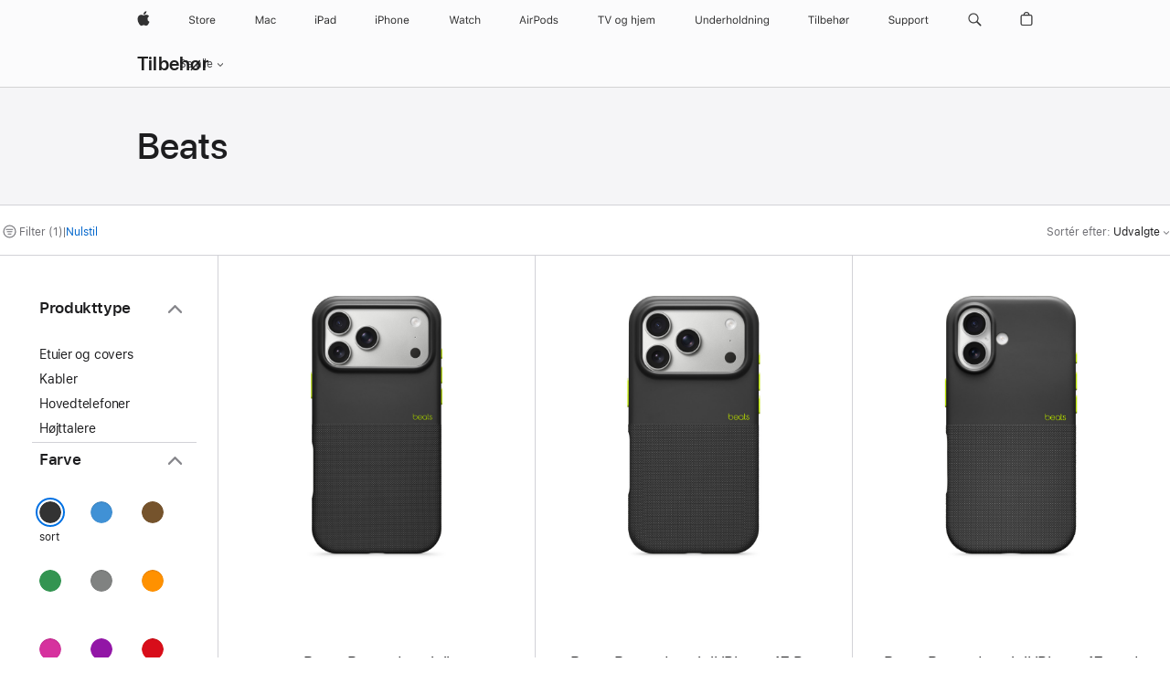

--- FILE ---
content_type: text/html;charset=utf-8
request_url: https://www.apple.com/dk/shop/accessories/all/beats?fh=46ea%2B2fe8
body_size: 50728
content:
<!DOCTYPE html>

<html class="dk nojs da-dk seg-consumer emea da" lang="da-DK" >
		<head>


            <link rel="preconnect" href="https://store.storeimages.cdn-apple.com/4668/store.apple.com" crossorigin="anonymous">
            <link rel="dns-prefetch" href="https://store.storeimages.cdn-apple.com/4668/store.apple.com" crossorigin="anonymous">

            <link rel="preconnect" href="https://www.apple.com" crossorigin="anonymous">
            <link rel="dns-prefetch" href="https://www.apple.com" crossorigin="anonymous">

            <meta name="viewport" content="width=device-width, height=device-height, initial-scale=1" />
    <title>sort - Beats - Alt tilbehør - Apple (DK)</title>
    <meta charset="utf-8" />
    <meta http-equiv="X-UA-Compatible" content="IE=edge,chrome=1" />    
    <meta name="format-detection" content="telephone=no" />        
         <meta property="og:type" content="website" />
        <meta name="robots" content="max-image-preview:large" />
        <meta property="og:description" content="Vælg mellem: Beats Flex – trådløse øretelefoner til hele dagen – Beats-sort,Beats Pill – Trådløs Bluetooth®-højttaler – mat sort" />
        <meta property="og:image" content="https://store.storeimages.cdn-apple.com/1/as-images.apple.com/is/og-default?wid=1200&amp;hei=630&amp;fmt=jpeg&amp;qlt=95&amp;.v=1525370171638" />
        <meta name="twitter:card" content="summary_large_image" />
        <meta property="og:title" content="sort - Beats - Alt tilbehør" />
        <meta property="og:site_name" content="Apple (DK)" />
        <meta property="og:locale" content="da_DK" />
        <meta property="og:url" content="https://www.apple.com/dk/shop/accessories/all/beats?f=black&amp;fh=46ea%2B2fe8" />
        <meta name="twitter:site" content="@apple" />
    <meta name="description" content="Vælg mellem: Beats Flex – trådløse øretelefoner til hele dagen – Beats-sort,Beats Pill – Trådløs Bluetooth®-højttaler – mat sort" />
        
      
      
      <link rel="canonical" href="https://www.apple.com/dk/shop/accessories/all/beats?f=black&amp;fh=46ea%2B2fe8" />
          <script  crossorigin="anonymous"> document.cookie = "as_sfa=Mnxka3xka3x8ZGFfREt8Y29uc3VtZXJ8aW50ZXJuZXR8MHwwfDE; path=/; domain=apple.com; expires=Tue, 14-Jul-2026 02:43:02 GMT; Secure;"; </script>
			<script type="application/ld+json">{"@context":"https://schema.org","@type":"Product","name":"Beats Rugged-etui til iPhone 17 Pro Max med MagSafe og Kamerabetjening – Everest-sort","url":"https://www.apple.com/dk/shop/product/mgj84ll/a/beats-rugged-etui-til-iphone-17-pro-max-med-magsafe-og-kamerabetjening-everest-sort","brand":{"@type":"Organization","name":"Beats"},"offers":[{"@type":"Offer","priceCurrency":"DKK","price":699.00,"availability":"http://schema.org/InStock","sku":"MGJ84LL/A","shippingDetails":{"@type":"OfferShippingDetails","shippingRate":{"@type":"MonetaryAmount","value":0,"currency":"DKK"}},"hasMerchantReturnPolicy":{"@type":"MerchantReturnPolicy","applicableCountry":"DK","returnPolicyCategory":"https://schema.org/MerchantReturnFiniteReturnWindow","merchantReturnDays":14,"returnMethod":"https://schema.org/ReturnByMail","returnFees":"https://schema.org/FreeReturn"}}],"image":"https://store.storeimages.cdn-apple.com/1/as-images.apple.com/is/MGJ84?wid=890&hei=890&fmt=jpeg&qlt=90&.v=1755191077204","description":"Det sorte Beats Rugged-etui til iPhone 17 Pro Max med MagSafe er designet til beskyttelse. Det er nemt at sætte på, så du får hurtig trådløs opladning. Køb på apple.com.","color":"Everest-sort"}</script>
			<script type="application/ld+json">{"@context":"https://schema.org","@type":"Product","name":"Beats Rugged-etui til iPhone 17 Pro med MagSafe og Kamerabetjening – Everest-sort","url":"https://www.apple.com/dk/shop/product/mgjm4ll/a/beats-rugged-etui-til-iphone-17-pro-med-magsafe-og-kamerabetjening-everest-sort","brand":{"@type":"Organization","name":"Beats"},"offers":[{"@type":"Offer","priceCurrency":"DKK","price":699.00,"availability":"http://schema.org/InStock","sku":"MGJM4LL/A","shippingDetails":{"@type":"OfferShippingDetails","shippingRate":{"@type":"MonetaryAmount","value":0,"currency":"DKK"}},"hasMerchantReturnPolicy":{"@type":"MerchantReturnPolicy","applicableCountry":"DK","returnPolicyCategory":"https://schema.org/MerchantReturnFiniteReturnWindow","merchantReturnDays":14,"returnMethod":"https://schema.org/ReturnByMail","returnFees":"https://schema.org/FreeReturn"}}],"image":"https://store.storeimages.cdn-apple.com/1/as-images.apple.com/is/MGJM4?wid=890&hei=890&fmt=jpeg&qlt=90&.v=1755191061678","description":"Det sorte Beats Rugged-etui til iPhone 17 Pro med MagSafe er designet til beskyttelse. Det er nemt at sætte på, så du får hurtig trådløs opladning. Køb nu på apple.com.","color":"Everest-sort"}</script>
			<script type="application/ld+json">{"@context":"https://schema.org","@type":"Product","name":"Beats Rugged-etui til iPhone 17 med MagSafe og Kamerabetjening – Everest-sort","url":"https://www.apple.com/dk/shop/product/mgjx4ll/a/beats-rugged-etui-til-iphone-17-med-magsafe-og-kamerabetjening-everest-sort","brand":{"@type":"Organization","name":"Beats"},"offers":[{"@type":"Offer","priceCurrency":"DKK","price":699.00,"availability":"http://schema.org/InStock","sku":"MGJX4LL/A","shippingDetails":{"@type":"OfferShippingDetails","shippingRate":{"@type":"MonetaryAmount","value":0,"currency":"DKK"}},"hasMerchantReturnPolicy":{"@type":"MerchantReturnPolicy","applicableCountry":"DK","returnPolicyCategory":"https://schema.org/MerchantReturnFiniteReturnWindow","merchantReturnDays":14,"returnMethod":"https://schema.org/ReturnByMail","returnFees":"https://schema.org/FreeReturn"}}],"image":"https://store.storeimages.cdn-apple.com/1/as-images.apple.com/is/MGJX4?wid=890&hei=890&fmt=jpeg&qlt=90&.v=1755191054929","description":"Det sorte Beats Rugged-etui til iPhone 17 med MagSafe er designet til beskyttelse. Det er nemt at sætte på, så du får hurtig trådløs opladning. Køb nu på apple.com.","color":"Everest-sort"}</script>
			<script type="application/ld+json">{"@context":"https://schema.org","@type":"Product","name":"Beats USB-C til USB-C-kabel i vævet design (1,5 m) – stærk sort","url":"https://www.apple.com/dk/shop/product/mdga4zm/a/beats-usb-c-til-usb-c-kabel-i-v%C3%A6vet-design-15-m-st%C3%A6rk-sort","brand":{"@type":"Organization","name":"Beats"},"offers":[{"@type":"Offer","priceCurrency":"DKK","price":185.00,"availability":"http://schema.org/InStock","sku":"MDGA4ZM/A","shippingDetails":{"@type":"OfferShippingDetails","shippingRate":{"@type":"MonetaryAmount","value":0,"currency":"DKK"}},"hasMerchantReturnPolicy":{"@type":"MerchantReturnPolicy","applicableCountry":"DK","returnPolicyCategory":"https://schema.org/MerchantReturnFiniteReturnWindow","merchantReturnDays":14,"returnMethod":"https://schema.org/ReturnByMail","returnFees":"https://schema.org/FreeReturn"}}],"image":"https://store.storeimages.cdn-apple.com/1/as-images.apple.com/is/MDGA4?wid=890&hei=890&fmt=jpeg&qlt=90&.v=1744045052725","description":"Få bedre opladning med Beats USB-C til USB-C-opladningskablet i vævet design (1,5 m) i stærk sort, som kan findes på apple.com.","color":"Stærk sort"}</script>
			<script type="application/ld+json">{"@context":"https://schema.org","@type":"Product","name":"Kort Beats USB-C til USB-C-kabel i vævet design (20 cm) – stærk sort","url":"https://www.apple.com/dk/shop/product/meq94zm/a/kort-beats-usb-c-til-usb-c-kabel-i-v%C3%A6vet-design-20-cm-st%C3%A6rk-sort","brand":{"@type":"Organization","name":"Beats"},"offers":[{"@type":"Offer","priceCurrency":"DKK","price":185.00,"availability":"http://schema.org/InStock","sku":"MEQ94ZM/A","shippingDetails":{"@type":"OfferShippingDetails","shippingRate":{"@type":"MonetaryAmount","value":0,"currency":"DKK"}},"hasMerchantReturnPolicy":{"@type":"MerchantReturnPolicy","applicableCountry":"DK","returnPolicyCategory":"https://schema.org/MerchantReturnFiniteReturnWindow","merchantReturnDays":14,"returnMethod":"https://schema.org/ReturnByMail","returnFees":"https://schema.org/FreeReturn"}}],"image":"https://store.storeimages.cdn-apple.com/1/as-images.apple.com/is/MEQ94?wid=890&hei=890&fmt=jpeg&qlt=90&.v=1743187857061","description":"Få bedre opladning med det korte Beats USB-C til USB-C-opladningskabel i vævet design (20 cm) i stærk sort, som kan findes på apple.com.","color":"Stærk sort"}</script>
			<script type="application/ld+json">{"@context":"https://schema.org","@type":"Product","name":"Beats USB-C til USB-C-kabler i vævet design, pakke med to – stærk sort","url":"https://www.apple.com/dk/shop/product/mdgc4zm/a/beats-usb-c-til-usb-c-kabler-i-v%C3%A6vet-design-pakke-med-to-st%C3%A6rk-sort","brand":{"@type":"Organization","name":"Beats"},"offers":[{"@type":"Offer","priceCurrency":"DKK","price":299.00,"availability":"http://schema.org/InStock","sku":"MDGC4ZM/A","shippingDetails":{"@type":"OfferShippingDetails","shippingRate":{"@type":"MonetaryAmount","value":0,"currency":"DKK"}},"hasMerchantReturnPolicy":{"@type":"MerchantReturnPolicy","applicableCountry":"DK","returnPolicyCategory":"https://schema.org/MerchantReturnFiniteReturnWindow","merchantReturnDays":14,"returnMethod":"https://schema.org/ReturnByMail","returnFees":"https://schema.org/FreeReturn"}}],"image":"https://store.storeimages.cdn-apple.com/1/as-images.apple.com/is/MDGC4?wid=890&hei=890&fmt=jpeg&qlt=90&.v=1744045052805","description":"Få bedre opladning med 2 stk. Beats USB-C til USB-C-opladningskabler i vævet design (1,5 m) i stærk sort, som kan findes på apple.com.","color":"Stærk sort"}</script>
			<script type="application/ld+json">{"@context":"https://schema.org","@type":"Product","name":"Beats USB-C til Lightning-kabel i vævet design (1,5 m) – stærk sort","url":"https://www.apple.com/dk/shop/product/mdgk4zm/a/beats-usb-c-til-lightning-kabel-i-v%C3%A6vet-design-15-m-st%C3%A6rk-sort","brand":{"@type":"Organization","name":"Beats"},"offers":[{"@type":"Offer","priceCurrency":"DKK","price":185.00,"sku":"MDGK4ZM/A","shippingDetails":{"@type":"OfferShippingDetails","shippingRate":{"@type":"MonetaryAmount","value":0,"currency":"DKK"}},"hasMerchantReturnPolicy":{"@type":"MerchantReturnPolicy","applicableCountry":"DK","returnPolicyCategory":"https://schema.org/MerchantReturnFiniteReturnWindow","merchantReturnDays":14,"returnMethod":"https://schema.org/ReturnByMail","returnFees":"https://schema.org/FreeReturn"}}],"image":"https://store.storeimages.cdn-apple.com/1/as-images.apple.com/is/MDGK4?wid=890&hei=890&fmt=jpeg&qlt=90&.v=1744045054156","description":"Få bedre opladning med Beats USB-C til Lightning-opladningskablet i vævet design (1,5 m) i stærk sort, som kan findes på apple.com.","color":"Stærk sort"}</script>
			<script type="application/ld+json">{"@context":"https://schema.org","@type":"Product","name":"Beats USB-A til USB-C-kabel i vævet design (1,5 m) – stærk sort","url":"https://www.apple.com/dk/shop/product/mdgg4zm/a/beats-usb-a-til-usb-c-kabel-i-v%C3%A6vet-design-15-m-st%C3%A6rk-sort","brand":{"@type":"Organization","name":"Beats"},"offers":[{"@type":"Offer","priceCurrency":"DKK","price":185.00,"availability":"http://schema.org/InStock","sku":"MDGG4ZM/A","shippingDetails":{"@type":"OfferShippingDetails","shippingRate":{"@type":"MonetaryAmount","value":0,"currency":"DKK"}},"hasMerchantReturnPolicy":{"@type":"MerchantReturnPolicy","applicableCountry":"DK","returnPolicyCategory":"https://schema.org/MerchantReturnFiniteReturnWindow","merchantReturnDays":14,"returnMethod":"https://schema.org/ReturnByMail","returnFees":"https://schema.org/FreeReturn"}}],"image":"https://store.storeimages.cdn-apple.com/1/as-images.apple.com/is/MDGG4?wid=890&hei=890&fmt=jpeg&qlt=90&.v=1744045054350","description":"Få bedre opladning med Beats USB-A til USB-C-opladningskablet i vævet design (1,5 m) i stærk sort, som kan findes på apple.com.","color":"Stærk sort"}</script>
			<script type="application/ld+json">{"@context":"https://schema.org","@type":"Product","name":"Beats USB-A til USB-C-kabler i vævet design, pakke med to – stærk sort","url":"https://www.apple.com/dk/shop/product/mdgh4zm/a/beats-usb-a-til-usb-c-kabler-i-v%C3%A6vet-design-pakke-med-to-st%C3%A6rk-sort","brand":{"@type":"Organization","name":"Beats"},"offers":[{"@type":"Offer","priceCurrency":"DKK","price":299.00,"availability":"http://schema.org/InStock","sku":"MDGH4ZM/A","shippingDetails":{"@type":"OfferShippingDetails","shippingRate":{"@type":"MonetaryAmount","value":0,"currency":"DKK"}},"hasMerchantReturnPolicy":{"@type":"MerchantReturnPolicy","applicableCountry":"DK","returnPolicyCategory":"https://schema.org/MerchantReturnFiniteReturnWindow","merchantReturnDays":14,"returnMethod":"https://schema.org/ReturnByMail","returnFees":"https://schema.org/FreeReturn"}}],"image":"https://store.storeimages.cdn-apple.com/1/as-images.apple.com/is/MDGH4?wid=890&hei=890&fmt=jpeg&qlt=90&.v=1744045054366","description":"Få bedre opladning med 2 stk. Beats USB-A til USB-C-opladningskabler i vævet design (1,5 m) i stærk sort, som kan findes på apple.com.","color":"Stærk sort"}</script>
			<script type="application/ld+json">{"@context":"https://schema.org","@type":"Product","name":"Beats-etui med MagSafe til iPhone 16 Pro – midnatssort","url":"https://www.apple.com/dk/shop/product/mcfl4ll/a/beats-etui-med-magsafe-til-iphone-16-pro-midnatssort","brand":{"@type":"Organization","name":"Beats"},"offers":[{"@type":"Offer","priceCurrency":"DKK","price":479.00,"availability":"http://schema.org/InStock","sku":"MCFL4LL/A","shippingDetails":{"@type":"OfferShippingDetails","shippingRate":{"@type":"MonetaryAmount","value":0,"currency":"DKK"}},"hasMerchantReturnPolicy":{"@type":"MerchantReturnPolicy","applicableCountry":"DK","returnPolicyCategory":"https://schema.org/MerchantReturnFiniteReturnWindow","merchantReturnDays":14,"returnMethod":"https://schema.org/ReturnByMail","returnFees":"https://schema.org/FreeReturn"}}],"image":"https://store.storeimages.cdn-apple.com/1/as-images.apple.com/is/MCFL4?wid=890&hei=890&fmt=jpeg&qlt=90&.v=1724013473346","description":"Beats-etuiet til iPhone 16 Pro med MagSafe er optimeret til støddæmpning med et tyndt og let design, der giver et godt greb. Køb nu på apple.com.","color":"Midnatssort"}</script>
			<script type="application/ld+json">{"@context":"https://schema.org","@type":"Product","name":"Beats-etui med MagSafe til iPhone 16 Pro Max – midnatssort","url":"https://www.apple.com/dk/shop/product/mcfq4ll/a/beats-etui-med-magsafe-til-iphone-16-pro-max-midnatssort","brand":{"@type":"Organization","name":"Beats"},"offers":[{"@type":"Offer","priceCurrency":"DKK","price":479.00,"availability":"http://schema.org/InStock","sku":"MCFQ4LL/A","shippingDetails":{"@type":"OfferShippingDetails","shippingRate":{"@type":"MonetaryAmount","value":0,"currency":"DKK"}},"hasMerchantReturnPolicy":{"@type":"MerchantReturnPolicy","applicableCountry":"DK","returnPolicyCategory":"https://schema.org/MerchantReturnFiniteReturnWindow","merchantReturnDays":14,"returnMethod":"https://schema.org/ReturnByMail","returnFees":"https://schema.org/FreeReturn"}}],"image":"https://store.storeimages.cdn-apple.com/1/as-images.apple.com/is/MCFQ4?wid=890&hei=890&fmt=jpeg&qlt=90&.v=1724013475265","description":"Beats-etuiet til iPhone 16 Pro Max med MagSafe er optimeret til støddæmpning med et tyndt og let design, der giver et godt greb. Køb nu på apple.com.","color":"Midnatssort"}</script>
			<script type="application/ld+json">{"@context":"https://schema.org","@type":"Product","name":"Beats-etui med MagSafe til iPhone 16 – midnatssort","url":"https://www.apple.com/dk/shop/product/mcfc4ll/a/beats-etui-med-magsafe-til-iphone-16-midnatssort","brand":{"@type":"Organization","name":"Beats"},"offers":[{"@type":"Offer","priceCurrency":"DKK","price":479.00,"availability":"http://schema.org/InStock","sku":"MCFC4LL/A","shippingDetails":{"@type":"OfferShippingDetails","shippingRate":{"@type":"MonetaryAmount","value":0,"currency":"DKK"}},"hasMerchantReturnPolicy":{"@type":"MerchantReturnPolicy","applicableCountry":"DK","returnPolicyCategory":"https://schema.org/MerchantReturnFiniteReturnWindow","merchantReturnDays":14,"returnMethod":"https://schema.org/ReturnByMail","returnFees":"https://schema.org/FreeReturn"}}],"image":"https://store.storeimages.cdn-apple.com/1/as-images.apple.com/is/MCFC4?wid=890&hei=890&fmt=jpeg&qlt=90&.v=1724013493939","description":"Beats-etuiet til iPhone 16 med MagSafe er optimeret til støddæmpning med et tyndt og let design, der giver et godt greb. Køb nu på apple.com.","color":"Midnatssort"}</script>
			<script type="application/ld+json">{"@context":"https://schema.org","@type":"Product","name":"Beats-etui med MagSafe til iPhone 16 Plus – midnatssort","url":"https://www.apple.com/dk/shop/product/mcfg4ll/a/beats-etui-med-magsafe-til-iphone-16-plus-midnatssort","brand":{"@type":"Organization","name":"Beats"},"offers":[{"@type":"Offer","priceCurrency":"DKK","price":479.00,"availability":"http://schema.org/InStock","sku":"MCFG4LL/A","shippingDetails":{"@type":"OfferShippingDetails","shippingRate":{"@type":"MonetaryAmount","value":0,"currency":"DKK"}},"hasMerchantReturnPolicy":{"@type":"MerchantReturnPolicy","applicableCountry":"DK","returnPolicyCategory":"https://schema.org/MerchantReturnFiniteReturnWindow","merchantReturnDays":14,"returnMethod":"https://schema.org/ReturnByMail","returnFees":"https://schema.org/FreeReturn"}}],"image":"https://store.storeimages.cdn-apple.com/1/as-images.apple.com/is/MCFG4?wid=890&hei=890&fmt=jpeg&qlt=90&.v=1724013472161","description":"Beats-etuiet til iPhone 16 Plus med MagSafe er optimeret til støddæmpning med et tyndt og let design, der giver et godt greb. Køb nu på apple.com.","color":"Midnatssort"}</script>
			<script type="application/ld+json">{"@context":"https://schema.org","@type":"Product","name":"Powerbeats Fit – Trådløse fitness-øretelefoner med sikker pasform – Jetsort","url":"https://www.apple.com/dk/shop/product/me2j4dn/a/powerbeats-fit-tr%C3%A5dl%C3%B8se-fitness-%C3%B8retelefoner-med-sikker-pasform-jetsort","brand":{"@type":"Organization","name":"Beats"},"offers":[{"@type":"Offer","priceCurrency":"DKK","price":1799.00,"availability":"http://schema.org/InStock","sku":"ME2J4DN/A","shippingDetails":{"@type":"OfferShippingDetails","shippingRate":{"@type":"MonetaryAmount","value":0,"currency":"DKK"}},"hasMerchantReturnPolicy":{"@type":"MerchantReturnPolicy","applicableCountry":"DK","returnPolicyCategory":"https://schema.org/MerchantReturnFiniteReturnWindow","merchantReturnDays":14,"returnMethod":"https://schema.org/ReturnByMail","returnFees":"https://schema.org/FreeReturn"}}],"image":"https://store.storeimages.cdn-apple.com/1/as-images.apple.com/is/ME2J4?wid=890&hei=890&fmt=jpeg&qlt=90&.v=1757709217624","description":"Skru op for din træning med Powerbeats Fit. Med vingetipper med sikker pasform, aktiv støjreduktion og kompatibilitet med både Apple og Android.","color":"jetsort"}</script>
			<script type="application/ld+json">{"@context":"https://schema.org","@type":"Product","name":"Beats Pill – Trådløs Bluetooth®-højttaler – mat sort","url":"https://www.apple.com/dk/shop/product/mw443dn/a/beats-pill-tr%C3%A5dl%C3%B8s-bluetooth-h%C3%B8jttaler-mat-sort","brand":{"@type":"Organization","name":"Beats"},"offers":[{"@type":"Offer","priceCurrency":"DKK","price":1299.00,"availability":"http://schema.org/InStock","sku":"MW443DN/A","shippingDetails":{"@type":"OfferShippingDetails","shippingRate":{"@type":"MonetaryAmount","value":0,"currency":"DKK"}},"hasMerchantReturnPolicy":{"@type":"MerchantReturnPolicy","applicableCountry":"DK","returnPolicyCategory":"https://schema.org/MerchantReturnFiniteReturnWindow","merchantReturnDays":14,"returnMethod":"https://schema.org/ReturnByMail","returnFees":"https://schema.org/FreeReturn"}}],"image":"https://store.storeimages.cdn-apple.com/1/as-images.apple.com/is/MW443?wid=890&hei=890&fmt=jpeg&qlt=90&.v=1716251410589","description":"Den trådløse Bluetooth-højttaler Beats Pill er tilbage i en forbedret udgave i mat sort. Nu med fyldigere bas, klar lyd og meget mere.","color":"mat sort"}</script>
			<script type="application/ld+json">{"@context":"https://schema.org","@type":"Product","name":"Beats Flex – trådløse øretelefoner til hele dagen – Beats-sort","url":"https://www.apple.com/dk/shop/product/mymc2zm/a/beats-flex-tr%C3%A5dl%C3%B8se-%C3%B8retelefoner-til-hele-dagen-beats-sort","brand":{"@type":"Organization","name":"Beats"},"offers":[{"@type":"Offer","priceCurrency":"DKK","price":649.00,"availability":"http://schema.org/InStock","sku":"MYMC2ZM/A","shippingDetails":{"@type":"OfferShippingDetails","shippingRate":{"@type":"MonetaryAmount","value":0,"currency":"DKK"}},"hasMerchantReturnPolicy":{"@type":"MerchantReturnPolicy","applicableCountry":"DK","returnPolicyCategory":"https://schema.org/MerchantReturnFiniteReturnWindow","merchantReturnDays":14,"returnMethod":"https://schema.org/ReturnByMail","returnFees":"https://schema.org/FreeReturn"}}],"image":"https://store.storeimages.cdn-apple.com/1/as-images.apple.com/is/MYMC2?wid=890&hei=890&fmt=jpeg&qlt=90&.v=1601053171000","description":"De trådløse Beats Flex-øretelefoner til hele dagen har op til 12 timers batteritid, deling af lyd og førsteklasses lyd. Køb online nu på apple.com.","color":"Beats-sort"}</script>
			<script type="application/ld+json">{"@context":"https://schema.org","@type":"Product","name":"Beats Solo Buds – trådløse øretelefoner – mat sort","url":"https://www.apple.com/dk/shop/product/muvw3dn/a/beats-solo-buds-tr%C3%A5dl%C3%B8se-%C3%B8retelefoner-mat-sort","brand":{"@type":"Organization","name":"Beats"},"offers":[{"@type":"Offer","priceCurrency":"DKK","price":749.00,"availability":"http://schema.org/InStock","sku":"MUVW3DN/A","shippingDetails":{"@type":"OfferShippingDetails","shippingRate":{"@type":"MonetaryAmount","value":0,"currency":"DKK"}},"hasMerchantReturnPolicy":{"@type":"MerchantReturnPolicy","applicableCountry":"DK","returnPolicyCategory":"https://schema.org/MerchantReturnFiniteReturnWindow","merchantReturnDays":14,"returnMethod":"https://schema.org/ReturnByMail","returnFees":"https://schema.org/FreeReturn"}}],"image":"https://store.storeimages.cdn-apple.com/1/as-images.apple.com/is/MUVW3?wid=890&hei=890&fmt=jpeg&qlt=90&.v=1713296132533","description":"Beats Solo Buds har en fantastisk stor lyd, pakket ind i det mindste etui, vi nogensinde har lavet.","color":"mat sort"}</script>
			<script type="application/ld+json">{"@context":"https://schema.org","@type":"Product","name":"Beats Solo 4 – Wireless on-ear-hovedtelefoner – mat sort","url":"https://www.apple.com/dk/shop/product/muw23dn/a/beats-solo-4-wireless-on-ear-hovedtelefoner-mat-sort","brand":{"@type":"Organization","name":"Beats"},"offers":[{"@type":"Offer","priceCurrency":"DKK","price":1799.00,"availability":"http://schema.org/InStock","sku":"MUW23DN/A","shippingDetails":{"@type":"OfferShippingDetails","shippingRate":{"@type":"MonetaryAmount","value":0,"currency":"DKK"}},"hasMerchantReturnPolicy":{"@type":"MerchantReturnPolicy","applicableCountry":"DK","returnPolicyCategory":"https://schema.org/MerchantReturnFiniteReturnWindow","merchantReturnDays":14,"returnMethod":"https://schema.org/ReturnByMail","returnFees":"https://schema.org/FreeReturn"}}],"image":"https://store.storeimages.cdn-apple.com/1/as-images.apple.com/is/MUW23?wid=890&hei=890&fmt=jpeg&qlt=90&.v=1742251252280","description":"De originale go-to-hovedtelefoner til aktive musikelskere er tilbage – og bedre end nogensinde.","color":"mat sort"}</script>
			<script type="application/ld+json">{"@context":"https://schema.org","@type":"Product","name":"Beats Studio Pro Wireless-hovedtelefoner – sort","url":"https://www.apple.com/dk/shop/product/mqtp3dn/a/beats-studio-pro-wireless-hovedtelefoner-sort","brand":{"@type":"Organization","name":"Beats"},"offers":[{"@type":"Offer","priceCurrency":"DKK","price":3099.00,"availability":"http://schema.org/InStock","sku":"MQTP3DN/A","shippingDetails":{"@type":"OfferShippingDetails","shippingRate":{"@type":"MonetaryAmount","value":0,"currency":"DKK"}},"hasMerchantReturnPolicy":{"@type":"MerchantReturnPolicy","applicableCountry":"DK","returnPolicyCategory":"https://schema.org/MerchantReturnFiniteReturnWindow","merchantReturnDays":14,"returnMethod":"https://schema.org/ReturnByMail","returnFees":"https://schema.org/FreeReturn"}}],"image":"https://store.storeimages.cdn-apple.com/1/as-images.apple.com/is/MQTP3?wid=890&hei=890&fmt=jpeg&qlt=90&.v=1741643688117","description":"Lad dig forføre af fyldig og afbalanceret lyd, som er udviklet til at give dig en altomsluttende musikoplevelse.","color":"sort"}</script>
			<script type="application/ld+json">{"@context":"https://schema.org","@type":"Product","name":"Powerbeats Pro 2 – højtydende øretelefoner – jetsort","url":"https://www.apple.com/dk/shop/product/mx723dn/a/powerbeats-pro-2-h%C3%B8jtydende-%C3%B8retelefoner-jetsort","brand":{"@type":"Organization","name":"Beats"},"offers":[{"@type":"Offer","priceCurrency":"DKK","price":2399.00,"availability":"http://schema.org/InStock","sku":"MX723DN/A","shippingDetails":{"@type":"OfferShippingDetails","shippingRate":{"@type":"MonetaryAmount","value":0,"currency":"DKK"}},"hasMerchantReturnPolicy":{"@type":"MerchantReturnPolicy","applicableCountry":"DK","returnPolicyCategory":"https://schema.org/MerchantReturnFiniteReturnWindow","merchantReturnDays":14,"returnMethod":"https://schema.org/ReturnByMail","returnFees":"https://schema.org/FreeReturn"}}],"image":"https://store.storeimages.cdn-apple.com/1/as-images.apple.com/is/MX723?wid=890&hei=890&fmt=jpeg&qlt=90&.v=1737155846201","description":"Powerbeats Pro 2 i jetsort er de ultimative øretelefoner til sport og løb. Få perfekt pasform, pulsmålinger, fantastisk lyd og meget mere.","color":"jetsort"}</script>
			<script type="application/ld+json">{"@context":"https://schema.org","@type":"BreadcrumbList","itemListElement":[{"@type":"ListItem","position":"1","item":{"@id":"https://www.apple.com/dk/shop/accessories/all","url":"https://www.apple.com/dk/shop/accessories/all","name":"Alt tilbehør"}},{"@type":"ListItem","position":"2","name":"Beats"}]}</script>
		
		
	<script type="application/json" id="metrics">{"config":{"asMetrics":{"asMetricsFeatures":["sharedDataLayer"],"dataMule":"v1","storedEntryPointEnabled":false,"graffitiEnabled":false},"omniture":{"account":["applestoreww"],"trackingServer":"securemetrics.apple.com","internalDomains":["store.apple.com","secure.store.apple.com","secure1.store.apple.com","secure2.store.apple.com","epp.apple.com","secure1.epp.apple.com","storeint.apple.com","secure1.storeint.apple.com","www.apple.com"]},"global":{"cookieDomain":"apple.com"}},"data":{"node":"standard/home/shop_accessories/all_accessories/beats","pageName":"AOS: home/shop_accessories/all_accessories/beats","properties":{"isHomePage":false,"encryptedStoreId":"wXDXYPJ7PT49AFYUA","serverName":"c7548000","characterSetForCountry":"UTF-8","currencyCode":"DKK","computedChannel":"AOS: Accessory","storeSegmentVariable":"AOS: DK Consumer","storeFrontId":"11815","computedCustomStoreName":"AOS: Denmark consumer","langAttribute":"da-dk","evarDataNodesEnabled":true},"currency":"DKK","area":"shop"}}</script>
    
    
    

            <script crossorigin="anonymous">
                     if (/(iPhone|iPod).*OS ([6-9]|[1-9][0-9]).*AppleWebKit.*Mobile.*Safari/.test(navigator.userAgent)) {
                       var headNode = document.getElementsByTagName("head")[0];
var sbNode = document.createElement('meta');
var url = decodeURI("https://www.apple.com/dk/shop/accessories/all/beats?f=black&amp;fh=46ea%2B2fe8");
var ses = "; " + document.cookie;
var sesParts = ses.split("; s_vi=");
ses = sesParts.length == 2 ? sesParts.pop().split(";").shift() : '';
if (ses !== '') {
    url += url.indexOf('?') >= 0 ? '&' : '?';
    url += 'ses=' + encodeURI(ses);
}
sbNode.name = 'apple-itunes-app';
sbNode.content = 'app-id=375380948, app-argument=' + url;
headNode.appendChild(sbNode);

                     }
                    else if (/(iPad).*OS ([6-9]|[1-9][0-9]).*AppleWebKit.*Mobile.*Safari/.test(navigator.userAgent)) {
                      var headNode = document.getElementsByTagName("head")[0];
var sbNode = document.createElement('meta');
var url = decodeURI("https://www.apple.com/dk/shop/accessories/all/beats?f=black&amp;fh=46ea%2B2fe8");
var ses = "; " + document.cookie;
var sesParts = ses.split("; s_vi=");
ses = sesParts.length == 2 ? sesParts.pop().split(";").shift() : '';
if (ses !== '') {
    url += url.indexOf('?') >= 0 ? '&' : '?';
    url += 'ses=' + encodeURI(ses);
}
sbNode.name = 'apple-itunes-app';
sbNode.content = 'app-id=375380948, app-argument=' + url;
headNode.appendChild(sbNode);

                    }
            </script>



        

        

        

            	<script crossorigin="anonymous">
		window.asUnsupportedBrowserUrl = "https://www.apple.com/dk/shop/unsupported";
	</script>


<script crossorigin="anonymous">
	//replace nojs class with js on html element
	(function(html){
		html.className = html.className.replace(/\bnojs\b/,'js')
	})(document.documentElement);

	// add metric shim
	window.s = {
		t: () => {},
		tl: () => {},
		clearVars: () => {},
		pageName: 'disabled',
		disabled: true
	};
</script>

    
            <link data-srs rel="stylesheet" href="https://store.storeimages.cdn-apple.com/4668/store.apple.com/static-resources/rs-globalelements-2.20.0-e0ef1/dist/ac-globalnav.css" media="screen, print"  />




        <link data-srs rel="stylesheet" href="https://store.storeimages.cdn-apple.com/4668/store.apple.com/static-resources/rs-external-1.68.1-ed939/dist/dk/external.css" media="screen, print"  />
        <link data-srs rel="stylesheet" href="https://store.storeimages.cdn-apple.com/4668/store.apple.com/static-resources/rs-vendor-1.31.0-51e19/dist/common-css@1.2.0/dist/common.css" media="screen, print"  />
        <link data-srs rel="stylesheet" href="https://store.storeimages.cdn-apple.com/4668/store.apple.com/static-resources/rs-accessories-3.15.2-f9220/dist/category-landing.css" media="screen, print"  />

        <link data-srs rel="stylesheet" href="https://www.apple.com/wss/fonts?families=SF+Pro,v3:200,300,400,500,600|SF+Pro+Icons,v3|Apple+Monochrome+Emoji,v3|Apple+Monochrome+Emoji+Ind,v2|Graphik,v1"  />

    




	<script crossorigin="anonymous">
		window.irOn=true;
	</script>

    <script crossorigin="anonymous">
        window.ECHO_CONFIG = {
            metadata: {
                environment: "",
                format: "common",
                fmt: "common",
                region: "emea",
                country: "DK",
                sf: "dk",
                segment: "Consumer",
                locale: "da-dk",
                referer: document.referrer,
                node: "standard/home/shop_accessories/all_accessories/beats",
                pageResource: "accessories-3",
                feature: "category-landing",
                targetEnabled: "false"
            },
            config: {
                "pageViewId": Math.random().toString(36).substring(2, 12) + '-' + Date.now().toString(36),
                "app": "com.apple.www.Store",
                "delaySendingPageViewDataMS": 500,
                "nonEssentialEventSampleRatePct": 0.1,
                "altTextEventSampleRatePct": 1.0,
                "customEventSampleRatePct": 25.0,
                "interactionEventSampleRatePct": 100.0,
                "performanceMeasureEventSampleRatePct": 5.0,
                "performanceNowEventSampleRatePct": 65.0,
                "resourceEventSampleRatePct": 5.0,
                "rumEventSampleRatePct": 25.0,
                "performanceMeasurePollingIntervalMS": 1000,
                "performanceMeasuresToReport": "".split(','),
                "resourceDisallowedResourceList": "securemetrics.apple.com".split(','),
                "resourcePollingIntervalMS": 2001,
                "sendErrors": true,
                "sendPageViewData": true,
                "sendResourceData":  true,
                "url": "https://xp.apple.com/report/2/xp_aos_clientperf,/shop/mdp/api/echo",
                "echoSubDomainName": "https://www.apple.com",
                "passiveEventIngestionUrl": "https://xp.apple.com/report/2/xp_aos_clientperf",
                "criticalEventIngestionUrl": "/shop/mdp/api/echo",
                "sendLoggingData": true,
                "eventListeners": null || {},
                "preLoadErrors": []
            }
        };

        window.ECHO_CONFIG.config.preLoadErrorListener = window.addEventListener('error', (event) => {
            window.ECHO_CONFIG.config.preLoadErrors.push(event);
        });

        window.AS_LOG_LEVEL = "ERROR";
    </script>


    
        <script data-srs

            src="https://store.storeimages.cdn-apple.com/4668/store.apple.com/static-resources/rs-external-1.68.1-ed939/dist/unsupportedBrowser.min.js"


         nomodule crossorigin="anonymous" integrity="sha384-xA4aSWL+MVd9UwGaciKIe6Ws2in1+cSOXfCZ/KgWWJeJ1eBDhPaftM2S97id4HfU"></script>
        <script data-srs

            src="https://store.storeimages.cdn-apple.com/4668/store.apple.com/static-resources/rs-echo-3.30.0-4f384/dist/echo.min.js"


         async crossorigin="anonymous" type="module" integrity="sha384-57kiFvsJ04kQkvJLsrJE9W6XZak+iSEPGJQnsO/qAdQJUo1Va2/XR8OWd9gD/K+B"></script>
        <script data-srs

            src="https://store.storeimages.cdn-apple.com/4668/store.apple.com/static-resources/rs-external-1.68.1-ed939/dist/external.js"


         crossorigin="anonymous" integrity="sha384-7UgHstVfwyQwDgXfwurVWh+HWOaKwNIYeZ5LVRPd7ydcPqb6tijs/y8E86ncDJSW"></script>
        <script data-srs

            src="https://store.storeimages.cdn-apple.com/4668/store.apple.com/static-resources/rs-external-1.68.1-ed939/dist/log.js"


         crossorigin="anonymous" integrity="sha384-LLtjA+VZTCx6UvMkbBiY8rm4va9KSPyu1dR1l67jFCnp/Kyuuf2KbM00MtPKB5zQ"></script>
        <script data-srs

            src="https://store.storeimages.cdn-apple.com/4668/store.apple.com/static-resources/rs-vendor-1.31.0-51e19/dist/adobe-appmeasurement@2.23.0/third-party/js/AppMeasurement.js"


         crossorigin="anonymous" integrity="sha384-F1AYDcGm0yYcO+ZUQ5n1Anuylmy4hDT+UjPesrQBpHh8174rgghpI9rMLgq1vgfs"></script>
        <script data-srs

            src="https://store.storeimages.cdn-apple.com/4668/store.apple.com/static-resources/rs-analytics-1.7.3-5b6dd/dist/analytics.js"


         crossorigin="anonymous" integrity="sha384-5AQ8BMKfJpk7nVx67WYjdUzasBP+D2B7GsYw8DhniTkok4bUCNu+8mol+sQJOgLk"></script>
        <script data-srs

            src="https://store.storeimages.cdn-apple.com/4668/store.apple.com/static-resources/rs-vendor-1.31.0-51e19/dist/lodash@4.17.21/lodash.min.js"


         crossorigin="anonymous" integrity="sha384-H6KKS1H1WwuERMSm+54dYLzjg0fKqRK5ZRyASdbrI/lwrCc6bXEmtGYr5SwvP1pZ"></script>
        <script data-srs

            src="https://store.storeimages.cdn-apple.com/4668/store.apple.com/static-resources/rs-vendor-1.31.0-51e19/dist/react@18.2.0/umd/react.production.min.js"


         crossorigin="anonymous" integrity="sha384-tMH8h3BGESGckSAVGZ82T9n90ztNXxvdwvdM6UoR56cYcf+0iGXBliJ29D+wZ/x8"></script>
        <script data-srs

            src="https://store.storeimages.cdn-apple.com/4668/store.apple.com/static-resources/rs-vendor-1.31.0-51e19/dist/react-dom@18.2.0/umd/react-dom.production.min.js"


         crossorigin="anonymous" integrity="sha384-bm7MnzvK++ykSwVJ2tynSE5TRdN+xL418osEVF2DE/L/gfWHj91J2Sphe582B1Bh"></script>
        <script data-srs

            src="https://store.storeimages.cdn-apple.com/4668/store.apple.com/static-resources/rs-accessories-3.15.2-f9220/dist/category-landing.js"


         crossorigin="anonymous" integrity="sha384-wOaG4zF+1+nSqtf4tzsehlOVdm/kjUgfKvGJ4u7JlCe/z37tpfjUa4V15l19XpDH"></script>

        <script data-srs src="https://store.storeimages.cdn-apple.com/4668/store.apple.com/static-resources/rs-globalelements-2.20.0-e0ef1/dist/ac-globalnav.umd.js" defer crossorigin="anonymous" integrity="sha384-2VfvJpAfs3Z/4i+I+F4Ygb84rD642EhD4Xovy+V0ynqTvl2DUapTR3OqN+/Q2Gao"></script>
    <script data-srs src="https://store.storeimages.cdn-apple.com/4668/store.apple.com/static-resources/rs-globalelements-2.20.0-e0ef1/dist/globalelements.js" crossorigin="anonymous" integrity="sha384-Vd4M0TI5DAjH73dnM/hI4oN/2/mxN9SrrUwWVLjAtD3r4q5hE2DcNVMnjkwpAinh"></script>








    


        <script id="shldVerify" type="module" crossorigin="anonymous" src="/shop/shld/v1/verify.js" integrity="sha384-ks5BFNp9vK3a6D/0EnZWJmYLnvFIKqx9dh3gsx67abkqD22O3pf42MkW90VxN8TP"></script>
        <script crossorigin="anonymous">
            window.shldConfig= {
                isEnabled: true
            };
        </script>

    <script crossorigin="anonymous">
        (function () {
            const logger = typeof window.Log === "function" ? window.Log("pixel") : window.console;

            try {
                function sanitizeAndNormalizePathname(pathname) {
                    let newPathname = pathname;
                    let decodedPathname;

                    try {
                        decodedPathname = decodeURIComponent(pathname);
                    } catch (error) {
                        decodedPathname = pathname;
                    }

                    // first handle /storepickup and /<sf>/storepickup
                    if (decodedPathname.includes('/storepickup')) {
                        newPathname = '/storepickup';
                    }

                    // then handle /store and /<sf>/store
                    else if (decodedPathname.includes('/store')) {
                        const base = '/store';
                        const path = decodedPathname.split('/store')[1];
                        newPathname = `${base}${path}`;
                    }

                    // handle /search and /<sf>/search
                    else if (decodedPathname.includes('/search')) {
                        newPathname = '/search';
                    }

                    // handle /giftcard and /<sf>/giftcard
                    else if (decodedPathname.includes('/giftcard')) {
                        newPathname = '/giftcard';
                    }

                    // handle /shop/bag/saved_bag and /<sf>/shop/bag/saved_bag
                    else if (decodedPathname.includes('/shop/bag/saved_bag')) {
                        const base = '/shop/bag/saved_bag';
                        newPathname = `${base}`;
                    }

                    // handle /shop/order and /<sf>/shop/order
                    else if (decodedPathname.includes('/shop/bag')) {
                        const base = '/shop/bag';
                        newPathname = `${base}`;
                    }

                    // handle /shop/order and /<sf>/shop/order
                    else if (decodedPathname.includes('/shop/pdpAddToBag')) {
                        const base = '/shop/pdpAddToBag';
                        newPathname = `${base}`;
                    }

                    // handle /shop/order and /<sf>/shop/order
                    else if (decodedPathname.includes('/shop/order')) {
                        const base = '/shop/order';
                        const path = decodedPathname
                            .split(base)[1]
                            .replace(/\d/g, '0')
                            .replace(/[\w.-]+@[\w.-]+\.\w+/g, 'user@example.com');
                        newPathname = `${base}${path}`;
                    }

                    // handle /shop/recap and /<sf>/shop/recap
                    else if (decodedPathname.includes('/shop/recap')) {
                        const base = '/shop/recap';
                        newPathname = `${base}`;
                    }

                    // handle /shop/start and /<sf>/shop/start
                    else if (decodedPathname.includes('/shop/start')) {
                        const base = '/shop/start';
                        newPathname = `${base}`;
                    }

                    // handle /shop/confirm and /<sf>/shop/confirm
                    else if (decodedPathname.includes('/shop/confirm')) {
                        const base = '/shop/confirm';
                        newPathname = `${base}`;
                    }

                    // handle /shop/posThankYou and /<sf>/shop/posThankYou
                    else if (decodedPathname.includes('/shop/posThankYou')) {
                        const base = '/shop/posThankYou';
                        newPathname = `${base}`;
                    }

                    // handle /shop/yoursaves and /<sf>/shop/yoursaves
                    else if (decodedPathname.includes('/shop/yoursaves')) {
                        const base = '/shop/yoursaves';
                        newPathname = `${base}`;
                    }

                    // handle /shop and /<sf>/shop
                    else if (decodedPathname.includes('/shop')) {
                        const base = '/shop';
                        const path = decodedPathname.split('/shop')[1];
                        newPathname = `${base}${path}`;
                    }

                    // handle %
                    if (newPathname.includes('%')) {
                        newPathname = newPathname.split('%')[0];
                    }

                    return newPathname;
                }

                function getSanitizedLocation(location) {
                    if (!location) {
                        return {};
                    }
                    const newLocation = new URL(location);
                    if (newLocation.protocol.startsWith('http')) {
                        return newLocation;
                    }
                    newLocation.pathname = 'pathname';
                    return newLocation;
                }

                function getAosSanitizedLocation(location) {
                    const sanitizedLocation = getSanitizedLocation(location);

                    const normalizedPath = sanitizeAndNormalizePathname(sanitizedLocation.pathname);

                    sanitizedLocation.hash = '';
                    sanitizedLocation.href = `${sanitizedLocation.protocol}//${sanitizedLocation.host}${normalizedPath}`;
                    sanitizedLocation.password = '';
                    sanitizedLocation.pathname = normalizedPath;
                    sanitizedLocation.search = '';

                    return sanitizedLocation;
                }

                const sanitizedLocation = getAosSanitizedLocation(window.location);

                function getPageShopPath(pathname) {
                    let newPathname = pathname;

                    // handle /shop/product and /<sf>/shop/product
                    if (newPathname.includes('/shop/product')) {
                        const base = '/shop/product';
                        newPathname = `${base}`;
                    }

                    const pathElements = newPathname.split('/');

                    if (pathElements.length <= 5) {
                        return newPathname;
                    }

                    return pathElements.slice(0, 4).join('/');
                }

                const pageViewId = window.ECHO_CONFIG && window.ECHO_CONFIG.config && window.ECHO_CONFIG.config.pageViewId;
                const referrer = document.referrer.includes('apple.com') ? getAosSanitizedLocation(document.referrer).href : document.referrer;
                const host = sanitizedLocation.host;
                const pageHostname = sanitizedLocation.hostname;
                const pagePathname = sanitizedLocation.pathname;
                const pageUrl = sanitizedLocation.href;
                const pageShopPath = getPageShopPath(sanitizedLocation.pathname);
                const recordTime=Date.now();
                const src = `https://www.apple.com/shop/mdp/echo/echo.png?pageViewId=${pageViewId}&recordTime=${recordTime}&referrer=${referrer}&referer=${referrer}&host=${host}&pageHostname=${pageHostname}&pageUrl=${pageUrl}&pagePathname=${pagePathname}&pageShopPath=${pageShopPath}&eventType=pageview&environment=&format=common&region=emea&country=DK&sf=dk&segment=Consumer&locale=da-dk&node=standard/home/shop_accessories/all_accessories/beats&pageResource=accessories-3&feature=category-landing`;
                const pixelScript = document.createElement("img");

                pixelScript.setAttribute("src", src);
            } catch (e) {
                logger.error(e);
            }
        })();
    </script>

    <noscript>
        <img src="https://www.apple.com/shop/mdp/echo/echo.png?pageViewId=no-js&recordTime=no-js&referrer=no-js&referer=no-js&host=no-js&pageHostname=no-js&pageUrl=no-js&pagePathname=no-js&pageShopPath=no-js&eventType=pageview&environment=&format=common&region=emea&country=DK&sf=Consumer&segment=Consumer&locale=da-dk&node=standard/home/shop_accessories/all_accessories/beats&pageResource=accessories-3&feature=category-landing" width="1" height="1" />
    </noscript>



        <script crossorigin="anonymous">
            window.dynamicFootnotesConfig = {
                dynamicSymbols: ["<sup>a</sup>","<sup>b</sup>","<sup>±</sup>","<sup>±±</sup>","°","°°","<sup>※</sup>","<sup>※※</sup>"],
                selector: "div.footnotes",
                footnoteElementType: "p",
                footnoteElementDataAttr: "data-dynamic-footnote",
                placeholderRegex: /{footnote\.(.*?)}/g,
                placeholderIdFindFn: function (str) {
                    return str.split(".")[1].split("}")[0]
                },
                symbolCache: {},
                nextSymbolIndex: 0
            };
        </script>

        <script crossorigin="anonymous">
            window.dynamicHashConfig = {
                // should match something like '__hash__'
                placeholderRegex: /__hash__/g,
            };

            window.dcpConfig = {
                mzoneUrl: "/dk/shop/personalization",
                mzoneParamPrefix: "mz",
                moduleBaseUrl: "/dk/shop/content-module",
                timeoutMS: 2000,
                enabled: true,
                mzoneIdList: [],
                mzoneMap: {},
                dataAttr: 'data-mzone',
                dynamicDataAttr: 'data-mzone-dynamic-content',
                acStatusConfigGetter: function () {
                    var acConfig = window.acSetup;

                    if (!acConfig) {
                        return false;
                    }

                    return {
                        merchantIdentifier: acConfig.merchantIdentifier || '',
                        signature: acConfig.signature || '',
                        signedFields: acConfig.signedFields || null
                    };
                },
                analytics: {
                    attributesToAddToModules: [
                        { key: "role", value: "listitem", type: "string" },
                        { key: "data-rule-id", value: "ruleId", type: "moduleProperty" },
                        { key: "data-module-id", value: "moduleId", type: "moduleProperty" }
                    ],
                    selectorsToIgnore: [".dcp-module-hook", "style", "script", "noscript"],
                }
            };
        </script>



            


    

<script crossorigin="anonymous">
	if(!/dssid2/.test(document.cookie) || !/as_dc/.test(document.cookie)) {
		document.addEventListener('DOMContentLoaded', () => {
			const ie = document.createElement("IMG");
			ie.src = '/dk/shop/dc';
			ie.width = 1;
			ie.height = 1;
			ie.style.display = "none";
			ie.alt = "";
			document.body.appendChild(ie);
		});
	}
</script>


    


</head>


	<body class=" as-theme-light-heroimage rf-category">
		    <div class="metrics">
            <noscript>
        <img src="https://securemetrics.apple.com/b/ss/applestoreww/1/H.8--NS/0?pageName=No-Script:AOS%3A+home%2Fshop_accessories%2Fall_accessories%2Fbeats" height="1" width="1" alt=""/>
    </noscript>


        
        	<script></script>


        
        
    <script crossorigin="anonymous">
            if (window.asMetrics && window.asMetrics.initialize) {
                window.asMetrics.initialize();
            }
    </script>


    </div>




<script crossorigin="anonymous">
	if(!/dssid2/.test(document.cookie) || !/as_dc/.test(document.cookie)) {
		document.addEventListener('DOMContentLoaded', () => {
			const ie = document.createElement("IMG");
			ie.src = '/dk/shop/dc';
			ie.width = 1;
			ie.height = 1;
			ie.style.display = "none";
			ie.alt = "";
			document.body.appendChild(ie);
		});
	}
</script>




		<div id="page">
			


    <script id="aos-gn-links" type="application/json">
    {  "educationrouting" : "https://www.apple.com/dk/shop/browse/home/education_routing",  "special_deals" : "https://www.apple.com/dk/shop/refurbished",  "buy_iphone/iphone_se" : "https://www.apple.com/dk/iphone",  "buy_mac" : "https://www.apple.com/dk/shop/buy-mac",  "edu_store" : "https://www.apple.com/dk-edu/store",  "order/list" : "https://secure.store.apple.com/dk/shop/order/list",  "buy_airtag/airtag" : "https://www.apple.com/dk/shop/browse/home/shop_airtag/family/airtag",  "buy_watch" : "https://www.apple.com/dk/shop/buy-watch",  "ipad/keyboards" : "https://www.apple.com/dk/shop/ipad/accessories/keyboards",  "ipad/accessories" : "https://www.apple.com/dk/shop/ipad/accessories",  "accessories/all_accessories/made_by_apple" : "https://www.apple.com/dk/shop/accessories/all/made-by-apple",  "watch/bands" : "https://www.apple.com/dk/shop/watch/bands",  "buy_homepod/homepod_mini" : "https://www.apple.com/dk/shop/homepod/family/homepod-mini",  "eppstore/veteransandmilitary" : "https://www.apple.com/dk/",  "studio/apple_watch" : "https://www.apple.com/dk/shop/studio/apple-watch",  "payment_plan" : "https://www.apple.com/dk/shop/browse/finance/PaypalFinancingLandingPage",  "buy_homepod/homepod" : "https://www.apple.com/dk/shop/homepod/family/homepod",  "buy_tv/apple_tv_4k" : "https://www.apple.com/dk/shop/tv/family/apple-tv-4k",  "trade_in" : "https://www.apple.com/dk/shop/trade-in",  "mac/accessories" : "https://www.apple.com/dk/shop/mac/accessories",  "accessories/all_accessories/beats_featured" : "https://www.apple.com/dk/shop/accessories/all/beats-featured",  "buy_iphone/carrier_offers" : "https://www.apple.com/dk/shop/buy-iphone/carrier-offers",  "store" : "https://www.apple.com/dk/store",  "watch/accessories" : "https://www.apple.com/dk/shop/watch/accessories",  "buy_ipad" : "https://www.apple.com/dk/shop/buy-ipad",  "buy_iphone" : "https://www.apple.com/dk/shop/buy-iphone",  "smart_home/accessories" : "https://www.apple.com/dk/shop/smart-home/accessories",  "buy_iphone/iphone_12" : "https://www.apple.com/dk/iphone",  "buy_iphone/iphone_13" : "https://www.apple.com/dk/iphone",  "product/MW5G3" : "/dk/shop/product/mw5g3zm/a/siri-remote",  "iphone/accessories" : "https://www.apple.com/dk/shop/iphone/accessories",  "buy_accessories" : "https://www.apple.com/dk/shop/accessories/all"}
    </script>


            <meta name="aos-gn-template" content="2.18.1-SNAPSHOT - Tue Jul 22 2025 12:19:03 GMT-0700 (Pacific Daylight Time)" />
            <meta name="globalnav-store-key" content="SJHJUH4YFCTTPD4F4" />
            <meta name="globalnav-search-field[action]" content="/dk/search" />
            <meta name="globalnav-submenus-enabled" content="true" data-ff-enabled data-cms />
            <meta name="globalmessage-segment-redirect" content="true" data-cms />
            <meta name="globalnav-search-suggestions-enabled" content="true" data-cms />
            <meta name="globalnav-bag-flyout-enabled" content="true" data-cms />









<div id="globalheader">
  <aside id="globalmessage-segment" lang="da-DK" dir="ltr" class="globalmessage-segment">
    <ul class="globalmessage-segment-content" data-strings="{&quot;view&quot;:&quot;{%STOREFRONT%} Store-startside&quot;,&quot;segments&quot;:{&quot;smb&quot;:&quot;Store til erhvervslivet, startside&quot;,&quot;eduInd&quot;:&quot;Store til uddannelsen, startside&quot;,&quot;other&quot;:&quot;Store-startside&quot;},&quot;exit&quot;:&quot;Luk&quot;}"></ul>
  </aside>
  <nav id="globalnav" lang="da-DK" dir="ltr" aria-label="Global" data-analytics-element-engagement-start="globalnav:onFlyoutOpen" data-analytics-element-engagement-end="globalnav:onFlyoutClose" data-store-api="https://www.apple.com/dk/shop/bag/status" data-analytics-activitymap-region-id="global nav" data-analytics-region="global nav" class="globalnav no-js">
    <div class="globalnav-content">
      <div class="globalnav-item globalnav-menuback">
        <button class="globalnav-menuback-button" aria-label="Hovedmenu">
          <span class="globalnav-chevron-icon"><svg height="48" viewbox="0 0 9 48" width="9" xmlns="http://www.w3.org/2000/svg">
              <path d="m1.5618 24.0621 6.5581-6.4238c.2368-.2319.2407-.6118.0088-.8486-.2324-.2373-.6123-.2407-.8486-.0088l-7 6.8569c-.1157.1138-.1807.2695-.1802.4316.001.1621.0674.3174.1846.4297l7 6.7241c.1162.1118.2661.1675.4155.1675.1577 0 .3149-.062.4326-.1846.2295-.2388.2222-.6187-.0171-.8481z"></path></svg></span>
        </button>
      </div>
      <ul id="globalnav-list" class="globalnav-list">
        <li data-analytics-element-engagement="globalnav hover - apple" class="globalnav-item globalnav-item-apple">
          <a href="https://www.apple.com/dk/" data-globalnav-item-name="apple" data-analytics-title="apple home" aria-label="Apple" class="globalnav-link globalnav-link-apple" data-autom="gn_apple"><span class="globalnav-image-regular globalnav-link-image"><svg height="44" viewbox="0 0 14 44" width="14" xmlns="http://www.w3.org/2000/svg">
                <path d="m13.0729 17.6825a3.61 3.61 0 0 0 -1.7248 3.0365 3.5132 3.5132 0 0 0 2.1379 3.2223 8.394 8.394 0 0 1 -1.0948 2.2618c-.6816.9812-1.3943 1.9623-2.4787 1.9623s-1.3633-.63-2.613-.63c-1.2187 0-1.6525.6507-2.644.6507s-1.6834-.9089-2.4787-2.0243a9.7842 9.7842 0 0 1 -1.6628-5.2776c0-3.0984 2.014-4.7405 3.9969-4.7405 1.0535 0 1.9314.6919 2.5924.6919.63 0 1.6112-.7333 2.8092-.7333a3.7579 3.7579 0 0 1 3.1604 1.5802zm-3.7284-2.8918a3.5615 3.5615 0 0 0 .8469-2.22 1.5353 1.5353 0 0 0 -.031-.32 3.5686 3.5686 0 0 0 -2.3445 1.2084 3.4629 3.4629 0 0 0 -.8779 2.1585 1.419 1.419 0 0 0 .031.2892 1.19 1.19 0 0 0 .2169.0207 3.0935 3.0935 0 0 0 2.1586-1.1368z"></path></svg></span><span class="globalnav-image-compact globalnav-link-image"><svg height="48" viewbox="0 0 17 48" width="17" xmlns="http://www.w3.org/2000/svg">
                <path d="m15.5752 19.0792a4.2055 4.2055 0 0 0 -2.01 3.5376 4.0931 4.0931 0 0 0 2.4908 3.7542 9.7779 9.7779 0 0 1 -1.2755 2.6351c-.7941 1.1431-1.6244 2.2862-2.8878 2.2862s-1.5883-.734-3.0443-.734c-1.42 0-1.9252.7581-3.08.7581s-1.9611-1.0589-2.8876-2.3584a11.3987 11.3987 0 0 1 -1.9373-6.1487c0-3.61 2.3464-5.523 4.6566-5.523 1.2274 0 2.25.8062 3.02.8062.734 0 1.8771-.8543 3.2729-.8543a4.3778 4.3778 0 0 1 3.6822 1.841zm-6.8586-2.0456a1.3865 1.3865 0 0 1 -.2527-.024 1.6557 1.6557 0 0 1 -.0361-.337 4.0341 4.0341 0 0 1 1.0228-2.5148 4.1571 4.1571 0 0 1 2.7314-1.4078 1.7815 1.7815 0 0 1 .0361.373 4.1487 4.1487 0 0 1 -.9867 2.587 3.6039 3.6039 0 0 1 -2.5148 1.3236z"></path></svg></span><span class="globalnav-link-text">Apple</span></a>
        </li>
        <li class="globalnav-item globalnav-menu" data-topnav-flyout-item="menu" data-topnav-flyout-label="Menu" role="none">
          <div class="globalnav-flyout" data-topnav-flyout="menu">
            <div class="globalnav-menu-list">
              <div data-analytics-element-engagement="globalnav hover - store" class="globalnav-item globalnav-item-store globalnav-item-menu">
                <ul class="globalnav-submenu-trigger-group" role="none">
                  <li class="globalnav-submenu-trigger-item">
                    <a href="/dk/store" data-globalnav-item-name="store" data-topnav-flyout-trigger-compact="" data-analytics-title="store" data-analytics-element-engagement="hover - store" aria-label="Store" class="globalnav-link globalnav-submenu-trigger-link globalnav-link-store" data-autom="gn_store"><span class="globalnav-link-text-container"><span class="globalnav-image-regular globalnav-link-image"><svg height="44" viewbox="0 0 30 44" width="30" xmlns="http://www.w3.org/2000/svg">
                            <path d="m26.5679 20.4629c1.002 0 1.67.738 1.693 1.857h-3.48c.076-1.119.779-1.857 1.787-1.857zm2.754 2.672v-.387c0-1.963-1.037-3.176-2.742-3.176-1.735 0-2.848 1.289-2.848 3.276 0 1.998 1.096 3.263 2.848 3.263 1.383 0 2.367-.668 2.66-1.746h-1.008c-.264.557-.814.856-1.629.856-1.072 0-1.769-.791-1.822-2.039v-.047zm-9.547-3.451h.96v.937h.094c.188-.615.914-1.049 1.752-1.049.164 0 .375.012.504.03v1.007c-.082-.023-.445-.058-.644-.058-.961 0-1.659 1.098-1.659 1.535v3.914h-1.007zm-4.27 5.519c-1.195 0-1.869-.867-1.869-2.361 0-1.5.674-2.361 1.869-2.361 1.196 0 1.87.861 1.87 2.361 0 1.494-.674 2.361-1.87 2.361zm0-5.631c-1.798 0-2.912 1.237-2.912 3.27 0 2.027 1.114 3.269 2.912 3.269 1.799 0 2.913-1.242 2.913-3.269 0-2.033-1.114-3.27-2.913-3.27zm-5.478-1.475v1.635h1.407v.843h-1.407v3.575c0 .744.282 1.06.938 1.06.182 0 .281-.006.469-.023v.849c-.199.035-.393.059-.592.059-1.301 0-1.822-.481-1.822-1.688v-3.832h-1.02v-.843h1.02v-1.635zm-8.103 5.694c.129.885.973 1.447 2.174 1.447 1.137 0 1.975-.615 1.975-1.453 0-.72-.527-1.177-1.693-1.47l-1.084-.282c-1.53-.386-2.192-1.078-2.192-2.279 0-1.436 1.201-2.408 2.988-2.408 1.635 0 2.854.972 2.942 2.338h-1.061c-.146-.867-.861-1.383-1.916-1.383-1.125 0-1.869.562-1.869 1.418 0 .662.463 1.043 1.629 1.342l.885.234c1.752.439 2.455 1.119 2.455 2.361 0 1.553-1.225 2.543-3.158 2.543-1.793 0-3.03-.949-3.141-2.408z"></path></svg></span><span class="globalnav-link-text">Store</span></span></a>
                  </li>
                </ul>
              </div>
              <div data-analytics-element-engagement="globalnav hover - mac" class="globalnav-item globalnav-item-mac globalnav-item-menu">
                <ul class="globalnav-submenu-trigger-group" role="none">
                  <li class="globalnav-submenu-trigger-item">
                    <a href="https://www.apple.com/dk/mac/" data-globalnav-item-name="mac" data-topnav-flyout-trigger-compact="" data-analytics-title="mac" data-analytics-element-engagement="hover - mac" aria-label="Mac" class="globalnav-link globalnav-submenu-trigger-link globalnav-link-mac" data-autom="gn_mac"><span class="globalnav-link-text-container"><span class="globalnav-image-regular globalnav-link-image"><svg height="44" viewbox="0 0 23 44" width="23" xmlns="http://www.w3.org/2000/svg">
                            <path d="m8.1558 25.9987v-6.457h-.0703l-2.666 6.457h-.8907l-2.666-6.457h-.0703v6.457h-.9844v-8.4551h1.2246l2.8945 7.0547h.0938l2.8945-7.0547h1.2246v8.4551zm2.5166-1.7696c0-1.1309.832-1.7812 2.3027-1.8691l1.8223-.1113v-.5742c0-.7793-.4863-1.207-1.4297-1.207-.7559 0-1.2832.2871-1.4238.7852h-1.0195c.1348-1.0137 1.1309-1.6816 2.4785-1.6816 1.541 0 2.4023.791 2.4023 2.1035v4.3242h-.9609v-.9318h-.0938c-.4102.6738-1.1016 1.043-1.9453 1.043-1.2246 0-2.1328-.7266-2.1328-1.8809zm4.125-.5859v-.5801l-1.6992.1113c-.9609.0645-1.3828.3984-1.3828 1.0312 0 .6445.5449 1.0195 1.2773 1.0195 1.0371.0001 1.8047-.6796 1.8047-1.5819zm6.958-2.0273c-.1641-.627-.7207-1.1367-1.6289-1.1367-1.1367 0-1.8516.9082-1.8516 2.3379 0 1.459.7266 2.3848 1.8516 2.3848.8496 0 1.4414-.3926 1.6289-1.1074h1.0195c-.1816 1.1602-1.125 2.0156-2.6426 2.0156-1.7695 0-2.9004-1.2832-2.9004-3.293 0-1.9688 1.125-3.2461 2.8945-3.2461 1.5352 0 2.4727.9199 2.6484 2.0449z"></path></svg></span><span class="globalnav-link-text">Mac</span></span></a>
                  </li>
                </ul>
              </div>
              <div data-analytics-element-engagement="globalnav hover - ipad" class="globalnav-item globalnav-item-ipad globalnav-item-menu">
                <ul class="globalnav-submenu-trigger-group" role="none">
                  <li class="globalnav-submenu-trigger-item">
                    <a href="https://www.apple.com/dk/ipad/" data-globalnav-item-name="ipad" data-topnav-flyout-trigger-compact="" data-analytics-title="ipad" data-analytics-element-engagement="hover - ipad" aria-label="iPad" class="globalnav-link globalnav-submenu-trigger-link globalnav-link-ipad" data-autom="gn_ipad"><span class="globalnav-link-text-container"><span class="globalnav-image-regular globalnav-link-image"><svg height="44" viewbox="0 0 24 44" width="24" xmlns="http://www.w3.org/2000/svg">
                            <path d="m14.9575 23.7002c0 .902-.768 1.582-1.805 1.582-.732 0-1.277-.375-1.277-1.02 0-.632.422-.966 1.383-1.031l1.699-.111zm-1.395-4.072c-1.347 0-2.343.668-2.478 1.681h1.019c.141-.498.668-.785 1.424-.785.944 0 1.43.428 1.43 1.207v.574l-1.822.112c-1.471.088-2.303.738-2.303 1.869 0 1.154.908 1.881 2.133 1.881.844 0 1.535-.369 1.945-1.043h.094v.931h.961v-4.324c0-1.312-.862-2.103-2.403-2.103zm6.769 5.575c-1.155 0-1.846-.885-1.846-2.361 0-1.471.697-2.362 1.846-2.362 1.142 0 1.857.914 1.857 2.362 0 1.459-.709 2.361-1.857 2.361zm1.834-8.027v3.503h-.088c-.358-.691-1.102-1.107-1.981-1.107-1.605 0-2.654 1.289-2.654 3.27 0 1.986 1.037 3.269 2.654 3.269.873 0 1.623-.416 2.022-1.119h.093v1.008h.961v-8.824zm-15.394 4.869h-1.863v-3.563h1.863c1.225 0 1.899.639 1.899 1.799 0 1.119-.697 1.764-1.899 1.764zm.276-4.5h-3.194v8.455h1.055v-3.018h2.127c1.588 0 2.719-1.119 2.719-2.701 0-1.611-1.108-2.736-2.707-2.736zm-6.064 8.454h1.008v-6.316h-1.008zm-.199-8.237c0-.387.316-.704.703-.704s.703.317.703.704c0 .386-.316.703-.703.703s-.703-.317-.703-.703z"></path></svg></span><span class="globalnav-link-text">iPad</span></span></a>
                  </li>
                </ul>
              </div>
              <div data-analytics-element-engagement="globalnav hover - iphone" class="globalnav-item globalnav-item-iphone globalnav-item-menu">
                <ul class="globalnav-submenu-trigger-group" role="none">
                  <li class="globalnav-submenu-trigger-item">
                    <a href="https://www.apple.com/dk/iphone/" data-globalnav-item-name="iphone" data-topnav-flyout-trigger-compact="" data-analytics-title="iphone" data-analytics-element-engagement="hover - iphone" aria-label="iPhone" class="globalnav-link globalnav-submenu-trigger-link globalnav-link-iphone" data-autom="gn_iphone"><span class="globalnav-link-text-container"><span class="globalnav-image-regular globalnav-link-image"><svg height="44" viewbox="0 0 38 44" width="38" xmlns="http://www.w3.org/2000/svg">
                            <path d="m32.7129 22.3203h3.48c-.023-1.119-.691-1.857-1.693-1.857-1.008 0-1.711.738-1.787 1.857zm4.459 2.045c-.293 1.078-1.277 1.746-2.66 1.746-1.752 0-2.848-1.266-2.848-3.264 0-1.986 1.113-3.275 2.848-3.275 1.705 0 2.742 1.213 2.742 3.176v.386h-4.541v.047c.053 1.248.75 2.039 1.822 2.039.815 0 1.366-.298 1.629-.855zm-12.282-4.682h.961v.996h.094c.316-.697.932-1.107 1.898-1.107 1.418 0 2.209.838 2.209 2.338v4.09h-1.007v-3.844c0-1.137-.481-1.676-1.489-1.676s-1.658.674-1.658 1.781v3.739h-1.008zm-2.499 3.158c0-1.5-.674-2.361-1.869-2.361-1.196 0-1.87.861-1.87 2.361 0 1.495.674 2.362 1.87 2.362 1.195 0 1.869-.867 1.869-2.362zm-4.782 0c0-2.033 1.114-3.269 2.913-3.269 1.798 0 2.912 1.236 2.912 3.269 0 2.028-1.114 3.27-2.912 3.27-1.799 0-2.913-1.242-2.913-3.27zm-6.636-5.666h1.008v3.504h.093c.317-.697.979-1.107 1.946-1.107 1.336 0 2.179.855 2.179 2.338v4.09h-1.007v-3.844c0-1.119-.504-1.676-1.459-1.676-1.131 0-1.752.715-1.752 1.781v3.739h-1.008zm-6.015 4.87h1.863c1.202 0 1.899-.645 1.899-1.764 0-1.16-.674-1.799-1.899-1.799h-1.863zm2.139-4.5c1.599 0 2.707 1.125 2.707 2.736 0 1.582-1.131 2.701-2.719 2.701h-2.127v3.018h-1.055v-8.455zm-6.114 8.454h1.008v-6.316h-1.008zm-.2-8.238c0-.386.317-.703.703-.703.387 0 .704.317.704.703 0 .387-.317.704-.704.704-.386 0-.703-.317-.703-.704z"></path></svg></span><span class="globalnav-link-text">iPhone</span></span></a>
                  </li>
                </ul>
              </div>
              <div data-analytics-element-engagement="globalnav hover - watch" class="globalnav-item globalnav-item-watch globalnav-item-menu">
                <ul class="globalnav-submenu-trigger-group" role="none">
                  <li class="globalnav-submenu-trigger-item">
                    <a href="https://www.apple.com/dk/watch/" data-globalnav-item-name="watch" data-topnav-flyout-trigger-compact="" data-analytics-title="watch" data-analytics-element-engagement="hover - watch" aria-label="Watch" class="globalnav-link globalnav-submenu-trigger-link globalnav-link-watch" data-autom="gn_watch"><span class="globalnav-link-text-container"><span class="globalnav-image-regular globalnav-link-image"><svg height="44" viewbox="0 0 35 44" width="35" xmlns="http://www.w3.org/2000/svg">
                            <path d="m28.9819 17.1758h1.008v3.504h.094c.316-.697.978-1.108 1.945-1.108 1.336 0 2.18.856 2.18 2.338v4.09h-1.008v-3.844c0-1.119-.504-1.675-1.459-1.675-1.131 0-1.752.715-1.752 1.781v3.738h-1.008zm-2.42 4.441c-.164-.627-.721-1.136-1.629-1.136-1.137 0-1.852.908-1.852 2.338 0 1.459.727 2.384 1.852 2.384.849 0 1.441-.392 1.629-1.107h1.019c-.182 1.16-1.125 2.016-2.642 2.016-1.77 0-2.901-1.284-2.901-3.293 0-1.969 1.125-3.247 2.895-3.247 1.535 0 2.472.92 2.648 2.045zm-6.533-3.568v1.635h1.407v.844h-1.407v3.574c0 .744.282 1.06.938 1.06.182 0 .281-.006.469-.023v.85c-.2.035-.393.058-.592.058-1.301 0-1.822-.48-1.822-1.687v-3.832h-1.02v-.844h1.02v-1.635zm-4.2 5.596v-.58l-1.699.111c-.961.064-1.383.398-1.383 1.031 0 .645.545 1.02 1.277 1.02 1.038 0 1.805-.68 1.805-1.582zm-4.125.586c0-1.131.832-1.782 2.303-1.869l1.822-.112v-.574c0-.779-.486-1.207-1.43-1.207-.755 0-1.283.287-1.423.785h-1.02c.135-1.014 1.131-1.682 2.479-1.682 1.541 0 2.402.792 2.402 2.104v4.324h-.961v-.931h-.094c-.41.673-1.101 1.043-1.945 1.043-1.225 0-2.133-.727-2.133-1.881zm-7.684 1.769h-.996l-2.303-8.455h1.101l1.682 6.873h.07l1.893-6.873h1.066l1.893 6.873h.07l1.682-6.873h1.101l-2.302 8.455h-.996l-1.946-6.674h-.07z"></path></svg></span><span class="globalnav-link-text">Watch</span></span></a>
                  </li>
                </ul>
              </div>
              <div data-analytics-element-engagement="globalnav hover - airpods" class="globalnav-item globalnav-item-airpods globalnav-item-menu">
                <ul class="globalnav-submenu-trigger-group" role="none">
                  <li class="globalnav-submenu-trigger-item">
                    <a href="https://www.apple.com/dk/airpods/" data-globalnav-item-name="airpods" data-topnav-flyout-trigger-compact="" data-analytics-title="airpods" data-analytics-element-engagement="hover - airpods" aria-label="AirPods" class="globalnav-link globalnav-submenu-trigger-link globalnav-link-airpods" data-autom="gn_airpods"><span class="globalnav-link-text-container"><span class="globalnav-image-regular globalnav-link-image"><svg height="44" viewbox="0 0 43 44" width="43" xmlns="http://www.w3.org/2000/svg">
                            <path d="m11.7153 19.6836h.961v.937h.094c.187-.615.914-1.048 1.752-1.048.164 0 .375.011.504.029v1.008c-.082-.024-.446-.059-.645-.059-.961 0-1.658.645-1.658 1.535v3.914h-1.008zm28.135-.111c1.324 0 2.244.656 2.379 1.693h-.996c-.135-.504-.627-.838-1.389-.838-.75 0-1.336.381-1.336.943 0 .434.352.704 1.096.885l.973.235c1.189.287 1.763.802 1.763 1.711 0 1.13-1.095 1.91-2.531 1.91-1.406 0-2.373-.674-2.484-1.723h1.037c.17.533.674.873 1.482.873.85 0 1.459-.404 1.459-.984 0-.434-.328-.727-1.002-.891l-1.084-.264c-1.183-.287-1.722-.796-1.722-1.71 0-1.049 1.013-1.84 2.355-1.84zm-6.665 5.631c-1.155 0-1.846-.885-1.846-2.362 0-1.471.697-2.361 1.846-2.361 1.142 0 1.857.914 1.857 2.361 0 1.459-.709 2.362-1.857 2.362zm1.834-8.028v3.504h-.088c-.358-.691-1.102-1.107-1.981-1.107-1.605 0-2.654 1.289-2.654 3.269 0 1.987 1.037 3.27 2.654 3.27.873 0 1.623-.416 2.022-1.119h.094v1.007h.961v-8.824zm-9.001 8.028c-1.195 0-1.869-.868-1.869-2.362 0-1.5.674-2.361 1.869-2.361 1.196 0 1.869.861 1.869 2.361 0 1.494-.673 2.362-1.869 2.362zm0-5.631c-1.799 0-2.912 1.236-2.912 3.269 0 2.028 1.113 3.27 2.912 3.27s2.912-1.242 2.912-3.27c0-2.033-1.113-3.269-2.912-3.269zm-17.071 6.427h1.008v-6.316h-1.008zm-.199-8.238c0-.387.317-.703.703-.703.387 0 .703.316.703.703s-.316.703-.703.703c-.386 0-.703-.316-.703-.703zm-6.137 4.922 1.324-3.773h.093l1.325 3.773zm1.892-5.139h-1.043l-3.117 8.455h1.107l.85-2.42h3.363l.85 2.42h1.107zm14.868 4.5h-1.864v-3.562h1.864c1.224 0 1.898.639 1.898 1.799 0 1.119-.697 1.763-1.898 1.763zm.275-4.5h-3.193v8.455h1.054v-3.017h2.127c1.588 0 2.719-1.119 2.719-2.701 0-1.612-1.107-2.737-2.707-2.737z"></path></svg></span><span class="globalnav-link-text">AirPods</span></span></a>
                  </li>
                </ul>
              </div>
              <div data-analytics-element-engagement="globalnav hover - tv-home" class="globalnav-item globalnav-item-tv-home globalnav-item-menu">
                <ul class="globalnav-submenu-trigger-group" role="none">
                  <li class="globalnav-submenu-trigger-item">
                    <a href="https://www.apple.com/dk/tv-home/" data-globalnav-item-name="tv-home" data-topnav-flyout-trigger-compact="" data-analytics-title="tv &amp; home" data-analytics-element-engagement="hover - tv &amp; home" aria-label="TV og hjem" class="globalnav-link globalnav-submenu-trigger-link globalnav-link-tv-home" data-autom="gn_tv-home"><span class="globalnav-link-text-container"><span class="globalnav-image-regular globalnav-link-image"><svg xmlns="http://www.w3.org/2000/svg" width="64" height="44" viewbox="0 0 64 44">
                            <path d="M4.0039,26V18.4941H1.2793v-.9492H7.7832v.9492H5.0586V26Zm7.7315,0L8.6182,17.5449H9.7256l2.4844,7.09h.0937l2.4844-7.09h1.1074L12.7783,26ZM20.08,22.8418c0-2.0332,1.1133-3.27,2.9121-3.27s2.9121,1.2363,2.9121,3.27c0,2.0273-1.1133,3.27-2.9121,3.27S20.08,24.8691,20.08,22.8418Zm4.7812,0c0-1.5-.6738-2.3613-1.8691-2.3613s-1.8691.8613-1.8691,2.3613c0,1.4941.6738,2.3613,1.8691,2.3613S24.8608,24.3359,24.8608,22.8418Zm2.458,3.8555h1.0665c.1113.5156.6738.85,1.582.85,1.1308,0,1.8047-.5567,1.8047-1.4883V24.8164h-.0938a2.1911,2.1911,0,0,1-1.98,1.09c-1.6348,0-2.6485-1.2656-2.6485-3.1582s1.0254-3.1757,2.6485-3.1757a2.2615,2.2615,0,0,1,2.0273,1.1132h.0937V19.6836h.961v6.4277c0,1.4121-1.09,2.3145-2.8125,2.3145C28.4438,28.4258,27.4712,27.74,27.3188,26.6973Zm4.4766-3.9493c0-1.3769-.709-2.2675-1.875-2.2675-1.1719,0-1.8281.8906-1.8281,2.2675s.6562,2.2676,1.8281,2.2676S31.7954,24.125,31.7954,22.748Zm6.0879-5.5722h1.0078V20.68h.0938A1.9661,1.9661,0,0,1,40.93,19.5723,2.084,2.084,0,0,1,43.11,21.91V26H42.1021V22.1562c0-1.1191-.504-1.6757-1.459-1.6757a1.63,1.63,0,0,0-1.752,1.7812V26H37.8833Zm7.978,9.1347c0,1.3008-.6093,1.8575-1.9336,1.8575H43.752v-.8614h.1523c.7148,0,.9492-.2812.9492-.9785V19.6836h1.0078ZM44.666,17.7617a.7032.7032,0,1,1,.7031.7031A.7052.7052,0,0,1,44.666,17.7617Zm8.1885,6.6035a2.5223,2.5223,0,0,1-2.66,1.7461c-1.7519,0-2.8476-1.2656-2.8476-3.2636,0-1.9864,1.1133-3.2754,2.8476-3.2754,1.7051,0,2.7422,1.2129,2.7422,3.1757v.3868h-4.541v.0468c.0527,1.2481.75,2.0391,1.8223,2.0391a1.6363,1.6363,0,0,0,1.6289-.8555ZM48.3955,22.32h3.48a1.7,1.7,0,0,0-1.6934-1.8574A1.7992,1.7992,0,0,0,48.3955,22.32Zm6.0029-2.6367h.961V20.68h.0937a1.7872,1.7872,0,0,1,1.7637-1.1074A1.8234,1.8234,0,0,1,58.9629,20.68h.0937A2.1147,2.1147,0,0,1,60.99,19.5723,1.8426,1.8426,0,0,1,63,21.6348V26H61.9922V21.8691c0-.9316-.4395-1.3886-1.33-1.3886a1.4209,1.4209,0,0,0-1.4648,1.459V26H58.19V21.7109a1.1969,1.1969,0,0,0-1.3184-1.23,1.5264,1.5264,0,0,0-1.4649,1.6054V26H54.3984Z"></path></svg></span><span class="globalnav-link-text">TV og hjem</span></span></a>
                  </li>
                </ul>
              </div>
              <div data-analytics-element-engagement="globalnav hover - entertainment" class="globalnav-item globalnav-item-entertainment globalnav-item-menu">
                <ul class="globalnav-submenu-trigger-group" role="none">
                  <li class="globalnav-submenu-trigger-item">
                    <a href="https://www.apple.com/dk/services/" data-globalnav-item-name="entertainment" data-topnav-flyout-trigger-compact="" data-analytics-title="entertainment" data-analytics-element-engagement="hover - entertainment" aria-label="Underholdning" class="globalnav-link globalnav-submenu-trigger-link globalnav-link-entertainment" data-autom="gn_entertainment"><span class="globalnav-link-text-container"><span class="globalnav-image-regular globalnav-link-image"><svg height="44" viewbox="0 0 82 44" width="82" xmlns="http://www.w3.org/2000/svg">
                            <path d="m1.0664 23.0938v-5.5488h1.0547v5.4785c0 1.3008.8438 2.2031 2.3086 2.2031s2.2969-.9023 2.2969-2.2031v-5.4785h1.0547v5.5488c0 1.8398-1.2539 3.1055-3.3516 3.1055s-3.3633-1.2656-3.3633-3.1055zm8.6104-3.4102h1.0195v.9492h.0938c.3164-.668.9082-1.0605 1.8398-1.0605 1.418 0 2.209.8379 2.209 2.3379v4.0898h-1.0195v-3.8438c0-1.1367-.4688-1.6816-1.4766-1.6816s-1.6465.6797-1.6465 1.7871v3.7383h-1.0195zm6.5654 3.1641v-.0117c0-1.9805 1.043-3.2637 2.6484-3.2637.8672 0 1.623.4336 1.9688 1.1074h.0938v-3.5039h1.0195v8.8242h-1.0195v-1.0078h-.0938c-.3867.7031-1.0898 1.1191-1.9688 1.1191-1.5996 0-2.6484-1.2949-2.6484-3.2637zm4.7344 0v-.0117c0-1.459-.7031-2.3613-1.8516-2.3613-1.1543 0-1.8398.8906-1.8398 2.3613v.0117c0 1.4707.6855 2.3613 1.8398 2.3613 1.1484 0 1.8516-.9023 1.8516-2.3613zm2.5176.0176v-.0059c0-1.9512 1.1133-3.2871 2.8301-3.2871s2.7598 1.2773 2.7598 3.1641v.3984h-4.5469c.0293 1.3066.75 2.0684 1.875 2.0684.8555 0 1.3828-.4043 1.5527-.7852l.0234-.0527h1.0195l-.0117.0469c-.2168.8555-1.1191 1.6992-2.6074 1.6992-1.8047 0-2.8945-1.2656-2.8945-3.2461zm1.0605-.5449h3.4922c-.1055-1.248-.7969-1.8398-1.7285-1.8398-.9375 0-1.6523.6387-1.7637 1.8398zm5.9912-2.6367h1.0195v.9375h.0938c.2402-.6621.832-1.0488 1.6875-1.0488.1934 0 .4102.0234.5098.041v.9902c-.2109-.0352-.4043-.0586-.627-.0586-.9727 0-1.6641.6152-1.6641 1.541v3.9141h-1.0195zm4.5088-2.5078h1.0195v3.457h.0938c.3164-.668.9082-1.0605 1.8398-1.0605 1.418 0 2.209.8379 2.209 2.3379v4.0898h-1.0195v-3.8438c0-1.1367-.4688-1.6816-1.4766-1.6816s-1.6465.6797-1.6465 1.7871v3.7383h-1.0195zm6.5654 5.6719v-.0117c0-2.0273 1.1133-3.2637 2.9121-3.2637s2.9121 1.2363 2.9121 3.2637v.0117c0 2.0215-1.1133 3.2637-2.9121 3.2637s-2.9121-1.2422-2.9121-3.2637zm4.7812 0v-.0117c0-1.4941-.6738-2.3613-1.8691-2.3613s-1.8691.8672-1.8691 2.3613v.0117c0 1.4883.6738 2.3613 1.8691 2.3613s1.8691-.873 1.8691-2.3613zm2.5635-5.6719h1.0195v8.8242h-1.0195zm2.54 5.6719v-.0117c0-1.9805 1.043-3.2637 2.6484-3.2637.8672 0 1.623.4336 1.9688 1.1074h.0938v-3.5039h1.0195v8.8242h-1.0195v-1.0078h-.0938c-.3867.7031-1.0898 1.1191-1.9688 1.1191-1.5996 0-2.6484-1.2949-2.6484-3.2637zm4.7344 0v-.0117c0-1.459-.7031-2.3613-1.8516-2.3613-1.1543 0-1.8398.8906-1.8398 2.3613v.0117c0 1.4707.6855 2.3613 1.8398 2.3613 1.1484 0 1.8516-.9023 1.8516-2.3613zm2.833-3.1641h1.0195v.9492h.0938c.3164-.668.9082-1.0605 1.8398-1.0605 1.418 0 2.209.8379 2.209 2.3379v4.0898h-1.0195v-3.8438c0-1.1367-.4688-1.6816-1.4766-1.6816s-1.6465.6797-1.6465 1.7871v3.7383h-1.0195zm6.7178-1.9219c0-.3867.3164-.7031.7031-.7031s.7031.3164.7031.7031-.3164.7031-.7031.7031-.7031-.3164-.7031-.7031zm.1875 1.9219h1.0195v6.3164h-1.0195zm2.8223 0h1.0195v.9492h.0938c.3164-.668.9082-1.0605 1.8398-1.0605 1.418 0 2.209.8379 2.209 2.3379v4.0898h-1.0195v-3.8438c0-1.1367-.4688-1.6816-1.4766-1.6816s-1.6465.6797-1.6465 1.7871v3.7383h-1.0195zm6.8291 6.8203.0117-.0059h1.0547l.0059.0059c.1113.4805.6738.8203 1.582.8203 1.1309 0 1.8047-.5332 1.8047-1.4648v-1.2773h-.0938c-.3984.6973-1.1133 1.0898-1.9805 1.0898-1.6348 0-2.6484-1.2656-2.6484-3.0352v-.0117c0-1.7695 1.0195-3.0527 2.6719-3.0527.8906 0 1.582.4395 1.9688 1.1543h.0703v-1.043h1.0195v6.2285c0 1.4121-1.0898 2.3145-2.8125 2.3145-1.5234 0-2.4961-.6855-2.6543-1.7227zm4.4824-3.8672v-.0117c0-1.2539-.709-2.1504-1.875-2.1504-1.1719 0-1.8281.8965-1.8281 2.1504v.0117c0 1.2539.6562 2.1328 1.8281 2.1328s1.875-.8789 1.875-2.1328z"></path></svg></span><span class="globalnav-link-text">Underholdning</span></span></a>
                  </li>
                </ul>
              </div>
              <div data-analytics-element-engagement="globalnav hover - accessories" class="globalnav-item globalnav-item-accessories globalnav-item-menu">
                <ul class="globalnav-submenu-trigger-group" role="none">
                  <li class="globalnav-submenu-trigger-item">
                    <a href="/dk/shop/accessories/all" data-globalnav-item-name="accessories" data-topnav-flyout-trigger-compact="" data-analytics-title="accessories" data-analytics-element-engagement="hover - accessories" aria-label="Tilbehør" class="globalnav-link globalnav-submenu-trigger-link globalnav-link-accessories" data-autom="gn_accessories"><span class="globalnav-link-text-container"><span class="globalnav-image-regular globalnav-link-image"><svg height="44" viewbox="0 0 46 44" width="46" xmlns="http://www.w3.org/2000/svg">
                            <path d="m2.9746 25.9914v-7.5059h-2.7246v-.9492h6.5039v.9492h-2.7246v7.5059zm4.8662-8.2383c0-.3867.3164-.7031.7031-.7031s.7031.3164.7031.7031-.3164.7031-.7031.7031-.7031-.3164-.7031-.7031zm.1992 1.9219h1.0078v6.3164h-1.0078zm2.8682-2.5078h1.0078v8.8242h-1.0078zm3.9585 7.8164h-.0938v1.0078h-.9609v-8.8242h1.0078v3.5039h.0938c.3457-.6797 1.1133-1.1074 1.9805-1.1074 1.6055 0 2.6484 1.2832 2.6484 3.2695 0 1.9746-1.0488 3.2695-2.6484 3.2695-.879 0-1.629-.416-2.0274-1.1191zm-.0703-2.1504c0 1.459.7148 2.3613 1.8633 2.3613 1.1543 0 1.8398-.8848 1.8398-2.3613s-.6855-2.3613-1.8398-2.3613c-1.1485 0-1.8633.9023-1.8633 2.3613zm11.3994 1.5234c-.293 1.0781-1.2773 1.7461-2.6602 1.7461-1.752 0-2.8477-1.2656-2.8477-3.2637 0-1.9863 1.1133-3.2754 2.8477-3.2754 1.7051 0 2.7422 1.2129 2.7422 3.1758v.3867h-4.541v.0469c.0527 1.248.75 2.0391 1.8223 2.0391.8145 0 1.3652-.2988 1.6289-.8555zm-4.459-2.0449h3.4805c-.0234-1.1191-.6914-1.8574-1.6934-1.8574-1.0078 0-1.7109.7383-1.7871 1.8574zm6.0615-5.1445h1.0078v3.5039h.0938c.3164-.6973.9785-1.1074 1.9453-1.1074 1.3359 0 2.1797.8555 2.1797 2.3379v4.0898h-1.0078v-3.8438c0-1.1191-.5039-1.6758-1.459-1.6758-1.1309 0-1.752.7148-1.752 1.7812v3.7383h-1.0078zm7.7139 8.3437-.5156.5918-.5508-.5391.5449-.6211c-.3633-.5449-.5625-1.2598-.5625-2.1094 0-2.0332 1.1133-3.2695 2.9121-3.2695.7324 0 1.3535.2051 1.8281.5859l.5156-.5859.5508.5391-.5391.6211c.3574.5391.5566 1.2539.5566 2.1094 0 2.0215-1.1133 3.2695-2.9121 3.2695-.7323 0-1.3534-.205-1.828-.5918zm.1465-1.3418 2.9062-3.3223c-.3164-.2695-.7266-.416-1.2246-.416-1.2305 0-1.9219.873-1.9219 2.4023.0001.5274.0821.9728.2403 1.336zm3.6035-1.3359c0-.5273-.082-.9785-.2402-1.3418l-2.9004 3.3223c.3105.2754.7207.4219 1.2188.4219 1.2304-.0001 1.9218-.8848 1.9218-2.4024zm2.4526-3.1582h.9609v.9375h.0938c.1875-.6152.9141-1.0488 1.752-1.0488.1641 0 .375.0117.5039.0293v1.0078c-.082-.0234-.4453-.0586-.6445-.0586-.9609 0-1.6582.6445-1.6582 1.5352v3.9141h-1.0078v-6.3165z"></path></svg></span><span class="globalnav-link-text">Tilbehør</span></span></a>
                  </li>
                </ul>
              </div>
              <div data-analytics-element-engagement="globalnav hover - support" class="globalnav-item globalnav-item-support globalnav-item-menu">
                <ul class="globalnav-submenu-trigger-group" role="none">
                  <li class="globalnav-submenu-trigger-item">
                    <a href="https://www.apple.com/dk/support/" data-globalnav-item-name="support" data-topnav-flyout-trigger-compact="" data-analytics-title="support" data-analytics-element-engagement="hover - support" data-analytics-exit-link="true" aria-label="Support" class="globalnav-link globalnav-submenu-trigger-link globalnav-link-support" data-autom="gn_support"><span class="globalnav-link-text-container"><span class="globalnav-image-regular globalnav-link-image"><svg height="44" viewbox="0 0 44 44" width="44" xmlns="http://www.w3.org/2000/svg">
                            <path d="m42.1206 18.0337v1.635h1.406v.844h-1.406v3.574c0 .744.281 1.06.937 1.06.182 0 .282-.006.469-.023v.849c-.199.036-.392.059-.592.059-1.3 0-1.822-.48-1.822-1.687v-3.832h-1.019v-.844h1.019v-1.635zm-6.131 1.635h.961v.937h.093c.188-.615.914-1.049 1.752-1.049.164 0 .375.012.504.03v1.008c-.082-.024-.445-.059-.644-.059-.961 0-1.659.644-1.659 1.535v3.914h-1.007zm-2.463 3.158c0-1.5-.674-2.361-1.869-2.361s-1.869.861-1.869 2.361c0 1.494.674 2.361 1.869 2.361s1.869-.867 1.869-2.361zm-4.781 0c0-2.033 1.113-3.27 2.912-3.27s2.912 1.237 2.912 3.27c0 2.027-1.113 3.27-2.912 3.27s-2.912-1.243-2.912-3.27zm-2.108 0c0-1.477-.692-2.361-1.846-2.361-1.143 0-1.863.908-1.863 2.361 0 1.447.72 2.361 1.857 2.361 1.16 0 1.852-.884 1.852-2.361zm1.043 0c0 1.975-1.049 3.27-2.655 3.27-.902 0-1.629-.393-1.974-1.061h-.094v3.059h-1.008v-8.426h.961v1.054h.094c.404-.726 1.16-1.166 2.021-1.166 1.612 0 2.655 1.284 2.655 3.27zm-8.048 0c0-1.477-.691-2.361-1.845-2.361-1.143 0-1.864.908-1.864 2.361 0 1.447.721 2.361 1.858 2.361 1.16 0 1.851-.884 1.851-2.361zm1.043 0c0 1.975-1.049 3.27-2.654 3.27-.902 0-1.629-.393-1.975-1.061h-.093v3.059h-1.008v-8.426h.961v1.054h.093c.405-.726 1.161-1.166 2.022-1.166 1.611 0 2.654 1.284 2.654 3.27zm-7.645 3.158h-.961v-.99h-.094c-.316.703-.99 1.102-1.957 1.102-1.418 0-2.156-.844-2.156-2.338v-4.09h1.008v3.844c0 1.136.422 1.664 1.43 1.664 1.113 0 1.722-.663 1.722-1.77v-3.738h1.008zm-11.69-2.209c.129.885.972 1.447 2.174 1.447 1.136 0 1.974-.615 1.974-1.453 0-.72-.527-1.177-1.693-1.47l-1.084-.282c-1.529-.386-2.192-1.078-2.192-2.279 0-1.435 1.202-2.408 2.989-2.408 1.634 0 2.853.973 2.941 2.338h-1.06c-.147-.867-.862-1.383-1.916-1.383-1.125 0-1.87.562-1.87 1.418 0 .662.463 1.043 1.629 1.342l.885.234c1.752.44 2.455 1.119 2.455 2.361 0 1.553-1.224 2.543-3.158 2.543-1.793 0-3.029-.949-3.141-2.408z"></path></svg></span><span class="globalnav-link-text">Support</span></span></a>
                  </li>
                </ul>
              </div>
            </div>
          </div>
        </li>
        <li class="globalnav-item globalnav-search" data-topnav-flyout-label="Søg apple.com" data-analytics-title="open - search field" data-autom="globalnav-search">
          <a role="button" id="globalnav-menubutton-link-search" class="globalnav-link globalnav-link-search" href="/dk/search" data-topnav-flyout-trigger-regular="" data-topnav-flyout-trigger-compact="" aria-label="Søg apple.com" data-analytics-title="open - search field"><span class="globalnav-image-regular"><svg xmlns="http://www.w3.org/2000/svg" width="15px" height="44px" viewbox="0 0 15 44">
                <path d="M14.298,27.202l-3.87-3.87c0.701-0.929,1.122-2.081,1.122-3.332c0-3.06-2.489-5.55-5.55-5.55c-3.06,0-5.55,2.49-5.55,5.55 c0,3.061,2.49,5.55,5.55,5.55c1.251,0,2.403-0.421,3.332-1.122l3.87,3.87c0.151,0.151,0.35,0.228,0.548,0.228 s0.396-0.076,0.548-0.228C14.601,27.995,14.601,27.505,14.298,27.202z M1.55,20c0-2.454,1.997-4.45,4.45-4.45 c2.454,0,4.45,1.997,4.45,4.45S8.454,24.45,6,24.45C3.546,24.45,1.55,22.454,1.55,20z"></path>
              </svg> </span><span class="globalnav-image-compact"><svg height="48" viewbox="0 0 17 48" width="17" xmlns="http://www.w3.org/2000/svg">
                <path d="m16.2294 29.9556-4.1755-4.0821a6.4711 6.4711 0 1 0 -1.2839 1.2625l4.2005 4.1066a.9.9 0 1 0 1.2588-1.287zm-14.5294-8.0017a5.2455 5.2455 0 1 1 5.2455 5.2527 5.2549 5.2549 0 0 1 -5.2455-5.2527z"></path></svg></span></a>
          <div id="globalnav-submenu-search" class="globalnav-flyout globalnav-submenu" aria-labelledby="globalnav-menubutton-link-search">
            <div class="globalnav-flyout-scroll-container">
              <div class="globalnav-flyout-content globalnav-submenu-content">
                <form class="globalnav-searchfield" action="/dk/search" method="get">
                  <div class="globalnav-searchfield-wrapper">
                    <input class="globalnav-searchfield-input" placeholder="Søg på apple.com/dk" aria-label="Søg apple.com" autocorrect="off" autocapitalize="off" autocomplete="off"></input><input id="globalnav-searchfield-src" type="hidden" name="src" value=""></input><input type="hidden" name="type" value=""></input><input type="hidden" name="page" value=""></input><input type="hidden" name="locale" value=""></input><button class="globalnav-searchfield-reset" aria-label="Ryd søgning" tabindex="-1" type="button">
                      <span class="globalnav-image-regular"><svg height="14" viewbox="0 0 14 14" width="14" xmlns="http://www.w3.org/2000/svg">
                          <path d="m7 .0339a6.9661 6.9661 0 1 0 6.9661 6.9661 6.9661 6.9661 0 0 0 -6.9661-6.9661zm2.798 8.9867a.55.55 0 0 1 -.778.7774l-2.02-2.02-2.02 2.02a.55.55 0 0 1 -.7784-.7774l2.0206-2.0206-2.0204-2.02a.55.55 0 0 1 .7782-.7778l2.02 2.02 2.02-2.02a.55.55 0 0 1 .778.7778l-2.0203 2.02z"></path></svg></span><span class="globalnav-image-compact"><svg height="16" viewbox="0 0 16 16" width="16" xmlns="http://www.w3.org/2000/svg">
                          <path d="m0 8a8.0474 8.0474 0 0 1 7.9922-8 8.0609 8.0609 0 0 1 8.0078 8 8.0541 8.0541 0 0 1 -8 8 8.0541 8.0541 0 0 1 -8-8zm5.6549 3.2863 2.3373-2.353 2.3451 2.353a.6935.6935 0 0 0 .4627.1961.6662.6662 0 0 0 .6667-.6667.6777.6777 0 0 0 -.1961-.4706l-2.3451-2.3373 2.3529-2.3607a.5943.5943 0 0 0 .1961-.4549.66.66 0 0 0 -.6667-.6589.6142.6142 0 0 0 -.447.1961l-2.3686 2.3606-2.353-2.3527a.6152.6152 0 0 0 -.447-.1883.6529.6529 0 0 0 -.6667.651.6264.6264 0 0 0 .1961.4549l2.3451 2.3529-2.3451 2.353a.61.61 0 0 0 -.1961.4549.6661.6661 0 0 0 .6667.6667.6589.6589 0 0 0 .4627-.1961z"></path></svg></span></button><button class="globalnav-searchfield-submit" aria-label="Søg" tabindex="-1" aria-hidden="true" type="submit">
                      <span class="globalnav-image-regular"><svg height="32" viewbox="0 0 30 32" width="30" xmlns="http://www.w3.org/2000/svg">
                          <path d="m23.3291 23.3066-4.35-4.35c-.0105-.0105-.0247-.0136-.0355-.0235a6.8714 6.8714 0 1 0 -1.5736 1.4969c.0214.0256.03.0575.0542.0815l4.35 4.35a1.1 1.1 0 1 0 1.5557-1.5547zm-15.4507-8.582a5.6031 5.6031 0 1 1 5.603 5.61 5.613 5.613 0 0 1 -5.603-5.61z"></path></svg></span><span class="globalnav-image-compact"><svg width="38" height="40" viewbox="0 0 38 40" xmlns="http://www.w3.org/2000/svg">
                          <path d="m28.6724 27.8633-5.07-5.07c-.0095-.0095-.0224-.0122-.032-.0213a7.9967 7.9967 0 1 0 -1.8711 1.7625c.0254.03.0357.0681.0642.0967l5.07 5.07a1.3 1.3 0 0 0 1.8389-1.8379zm-18.0035-10.0033a6.5447 6.5447 0 1 1 6.545 6.5449 6.5518 6.5518 0 0 1 -6.545-6.5449z"></path></svg></span>
                    </button>
                  </div>
                  <div class="globalnav-searchresults-count" role="status" aria-live="polite" data-topnav-searchresults-label="total results"></div>
                </form>
                <div class="globalnav-searchresults"></div>
              </div>
            </div>
          </div>
        </li>
        <li class="globalnav-item globalnav-bag" id="globalnav-bag" data-analytics-region="bag">
          <div class="globalnav-bag-wrapper">
            <a role="button" id="globalnav-menubutton-link-bag" href="/dk/shop/bag" aria-label="Shoppingpose" data-globalnav-item-name="bag" data-topnav-flyout-trigger-regular="" data-topnav-flyout-trigger-compact="" data-analytics-title="open - bag" class="globalnav-link globalnav-link-bag" data-autom="gn_bag"><span class="globalnav-image-regular"><svg height="44" viewbox="0 0 14 44" width="14" xmlns="http://www.w3.org/2000/svg">
                  <path d="m11.3535 16.0283h-1.0205a3.4229 3.4229 0 0 0 -3.333-2.9648 3.4229 3.4229 0 0 0 -3.333 2.9648h-1.02a2.1184 2.1184 0 0 0 -2.117 2.1162v7.7155a2.1186 2.1186 0 0 0 2.1162 2.1167h8.707a2.1186 2.1186 0 0 0 2.1168-2.1167v-7.7155a2.1184 2.1184 0 0 0 -2.1165-2.1162zm-4.3535-1.8652a2.3169 2.3169 0 0 1 2.2222 1.8652h-4.4444a2.3169 2.3169 0 0 1 2.2222-1.8652zm5.37 11.6969a1.0182 1.0182 0 0 1 -1.0166 1.0171h-8.7069a1.0182 1.0182 0 0 1 -1.0165-1.0171v-7.7155a1.0178 1.0178 0 0 1 1.0166-1.0166h8.707a1.0178 1.0178 0 0 1 1.0164 1.0166z"></path></svg></span><span class="globalnav-image-compact"><svg height="48" viewbox="0 0 17 48" width="17" xmlns="http://www.w3.org/2000/svg">
                  <path d="m13.4575 16.9268h-1.1353a3.8394 3.8394 0 0 0 -7.6444 0h-1.1353a2.6032 2.6032 0 0 0 -2.6 2.6v8.9232a2.6032 2.6032 0 0 0 2.6 2.6h9.915a2.6032 2.6032 0 0 0 2.6-2.6v-8.9231a2.6032 2.6032 0 0 0 -2.6-2.6001zm-4.9575-2.2768a2.658 2.658 0 0 1 2.6221 2.2764h-5.2442a2.658 2.658 0 0 1 2.6221-2.2764zm6.3574 13.8a1.4014 1.4014 0 0 1 -1.4 1.4h-9.9149a1.4014 1.4014 0 0 1 -1.4-1.4v-8.9231a1.4014 1.4014 0 0 1 1.4-1.4h9.915a1.4014 1.4014 0 0 1 1.4 1.4z"></path></svg></span></a><span class="globalnav-bag-badge" aria-hidden="true" data-analytics-title="open - bag"><span class="globalnav-bag-badge-separator"></span><span class="globalnav-bag-badge-number">0</span><span class="globalnav-bag-badge-unit">+</span></span>
          </div>
          <div id="globalnav-submenu-bag" class="globalnav-flyout globalnav-submenu" aria-labelledby="globalnav-menubutton-link-bag">
            <div class="globalnav-flyout-scroll-container">
              <div class="globalnav-flyout-content globalnav-submenu-content"></div>
            </div>
          </div>
        </li>
      </ul>
      <div class="globalnav-menutrigger">
        <button id="globalnav-menutrigger-button" class="globalnav-menutrigger-button" aria-controls="globalnav-list" aria-label="Menu" data-topnav-menu-label-open="Menu" data-topnav-menu-label-close="Close" data-topnav-flyout-trigger-compact="menu">
          <svg width="18" height="18" viewbox="0 0 18 18">
            <polyline id="globalnav-menutrigger-bread-bottom" class="globalnav-menutrigger-bread globalnav-menutrigger-bread-bottom" fill="none" stroke="currentColor" stroke-width="1.2" stroke-linecap="round" stroke-linejoin="round" points="2 12, 16 12">
              <animate id="globalnav-anim-menutrigger-bread-bottom-open" attributename="points" keytimes="0;0.5;1" dur="0.24s" begin="indefinite" fill="freeze" calcmode="spline" keysplines="0.42, 0, 1, 1;0, 0, 0.58, 1" values=" 2 12, 16 12; 2 9, 16 9; 3.5 15, 15 3.5"></animate>
              <animate id="globalnav-anim-menutrigger-bread-bottom-close" attributename="points" keytimes="0;0.5;1" dur="0.24s" begin="indefinite" fill="freeze" calcmode="spline" keysplines="0.42, 0, 1, 1;0, 0, 0.58, 1" values=" 3.5 15, 15 3.5; 2 9, 16 9; 2 12, 16 12"></animate>
            </polyline>
            <polyline id="globalnav-menutrigger-bread-top" class="globalnav-menutrigger-bread globalnav-menutrigger-bread-top" fill="none" stroke="currentColor" stroke-width="1.2" stroke-linecap="round" stroke-linejoin="round" points="2 5, 16 5">
              <animate id="globalnav-anim-menutrigger-bread-top-open" attributename="points" keytimes="0;0.5;1" dur="0.24s" begin="indefinite" fill="freeze" calcmode="spline" keysplines="0.42, 0, 1, 1;0, 0, 0.58, 1" values=" 2 5, 16 5; 2 9, 16 9; 3.5 3.5, 15 15"></animate>
              <animate id="globalnav-anim-menutrigger-bread-top-close" attributename="points" keytimes="0;0.5;1" dur="0.24s" begin="indefinite" fill="freeze" calcmode="spline" keysplines="0.42, 0, 1, 1;0, 0, 0.58, 1" values=" 3.5 3.5, 15 15; 2 9, 16 9; 2 5, 16 5"></animate>
            </polyline>
          </svg>
        </button>
      </div>
    </div>
  </nav>
  <div id="globalnav-curtain" class="globalnav-curtain"></div>
  <div id="globalnav-placeholder" class="globalnav-placeholder"></div>
</div>
<script id="__ACGH_DATA__" type="application/json">{"props":{"globalNavData":{"locale":"da_DK","ariaLabel":"Global","analyticsAttributes":[{"name":"data-analytics-activitymap-region-id","value":"global nav"},{"name":"data-analytics-region","value":"global nav"}],"links":[{"id":"fcbb0ea51307239d8c1be10fd6959769","name":"apple","text":"Apple","url":"https://www.apple.com/dk/","ariaLabel":"Apple","submenuAriaLabel":"Apple-menu","images":[{"name":"regular","assetInline":"<svg height=\"44\" viewBox=\"0 0 14 44\" width=\"14\" xmlns=\"http://www.w3.org/2000/svg\"><path d=\"m13.0729 17.6825a3.61 3.61 0 0 0 -1.7248 3.0365 3.5132 3.5132 0 0 0 2.1379 3.2223 8.394 8.394 0 0 1 -1.0948 2.2618c-.6816.9812-1.3943 1.9623-2.4787 1.9623s-1.3633-.63-2.613-.63c-1.2187 0-1.6525.6507-2.644.6507s-1.6834-.9089-2.4787-2.0243a9.7842 9.7842 0 0 1 -1.6628-5.2776c0-3.0984 2.014-4.7405 3.9969-4.7405 1.0535 0 1.9314.6919 2.5924.6919.63 0 1.6112-.7333 2.8092-.7333a3.7579 3.7579 0 0 1 3.1604 1.5802zm-3.7284-2.8918a3.5615 3.5615 0 0 0 .8469-2.22 1.5353 1.5353 0 0 0 -.031-.32 3.5686 3.5686 0 0 0 -2.3445 1.2084 3.4629 3.4629 0 0 0 -.8779 2.1585 1.419 1.419 0 0 0 .031.2892 1.19 1.19 0 0 0 .2169.0207 3.0935 3.0935 0 0 0 2.1586-1.1368z\"/></svg>"},{"name":"compact","assetInline":"<svg height=\"48\" viewBox=\"0 0 17 48\" width=\"17\" xmlns=\"http://www.w3.org/2000/svg\"><path d=\"m15.5752 19.0792a4.2055 4.2055 0 0 0 -2.01 3.5376 4.0931 4.0931 0 0 0 2.4908 3.7542 9.7779 9.7779 0 0 1 -1.2755 2.6351c-.7941 1.1431-1.6244 2.2862-2.8878 2.2862s-1.5883-.734-3.0443-.734c-1.42 0-1.9252.7581-3.08.7581s-1.9611-1.0589-2.8876-2.3584a11.3987 11.3987 0 0 1 -1.9373-6.1487c0-3.61 2.3464-5.523 4.6566-5.523 1.2274 0 2.25.8062 3.02.8062.734 0 1.8771-.8543 3.2729-.8543a4.3778 4.3778 0 0 1 3.6822 1.841zm-6.8586-2.0456a1.3865 1.3865 0 0 1 -.2527-.024 1.6557 1.6557 0 0 1 -.0361-.337 4.0341 4.0341 0 0 1 1.0228-2.5148 4.1571 4.1571 0 0 1 2.7314-1.4078 1.7815 1.7815 0 0 1 .0361.373 4.1487 4.1487 0 0 1 -.9867 2.587 3.6039 3.6039 0 0 1 -2.5148 1.3236z\"/></svg>"}],"analyticsAttributes":[{"name":"data-analytics-title","value":"apple home"}]},{"id":"1586754ba758a900e64783d5de6b9771","name":"store","text":"Store","url":"/dk/store","ariaLabel":"Store","submenuAriaLabel":"Store-menu","images":[{"name":"regular","assetInline":"<svg height=\"44\" viewBox=\"0 0 30 44\" width=\"30\" xmlns=\"http://www.w3.org/2000/svg\"><path d=\"m26.5679 20.4629c1.002 0 1.67.738 1.693 1.857h-3.48c.076-1.119.779-1.857 1.787-1.857zm2.754 2.672v-.387c0-1.963-1.037-3.176-2.742-3.176-1.735 0-2.848 1.289-2.848 3.276 0 1.998 1.096 3.263 2.848 3.263 1.383 0 2.367-.668 2.66-1.746h-1.008c-.264.557-.814.856-1.629.856-1.072 0-1.769-.791-1.822-2.039v-.047zm-9.547-3.451h.96v.937h.094c.188-.615.914-1.049 1.752-1.049.164 0 .375.012.504.03v1.007c-.082-.023-.445-.058-.644-.058-.961 0-1.659 1.098-1.659 1.535v3.914h-1.007zm-4.27 5.519c-1.195 0-1.869-.867-1.869-2.361 0-1.5.674-2.361 1.869-2.361 1.196 0 1.87.861 1.87 2.361 0 1.494-.674 2.361-1.87 2.361zm0-5.631c-1.798 0-2.912 1.237-2.912 3.27 0 2.027 1.114 3.269 2.912 3.269 1.799 0 2.913-1.242 2.913-3.269 0-2.033-1.114-3.27-2.913-3.27zm-5.478-1.475v1.635h1.407v.843h-1.407v3.575c0 .744.282 1.06.938 1.06.182 0 .281-.006.469-.023v.849c-.199.035-.393.059-.592.059-1.301 0-1.822-.481-1.822-1.688v-3.832h-1.02v-.843h1.02v-1.635zm-8.103 5.694c.129.885.973 1.447 2.174 1.447 1.137 0 1.975-.615 1.975-1.453 0-.72-.527-1.177-1.693-1.47l-1.084-.282c-1.53-.386-2.192-1.078-2.192-2.279 0-1.436 1.201-2.408 2.988-2.408 1.635 0 2.854.972 2.942 2.338h-1.061c-.146-.867-.861-1.383-1.916-1.383-1.125 0-1.869.562-1.869 1.418 0 .662.463 1.043 1.629 1.342l.885.234c1.752.439 2.455 1.119 2.455 2.361 0 1.553-1.225 2.543-3.158 2.543-1.793 0-3.03-.949-3.141-2.408z\"/></svg>"}],"analyticsAttributes":[{"name":"data-analytics-title","value":"store"},{"name":"data-analytics-element-engagement","value":"hover - store"}]},{"id":"3105434671d28045f200f92cc982f4f1","name":"mac","text":"Mac","url":"https://www.apple.com/dk/mac/","ariaLabel":"Mac","submenuAriaLabel":"Mac-menu","images":[{"name":"regular","assetInline":"<svg height=\"44\" viewBox=\"0 0 23 44\" width=\"23\" xmlns=\"http://www.w3.org/2000/svg\"><path d=\"m8.1558 25.9987v-6.457h-.0703l-2.666 6.457h-.8907l-2.666-6.457h-.0703v6.457h-.9844v-8.4551h1.2246l2.8945 7.0547h.0938l2.8945-7.0547h1.2246v8.4551zm2.5166-1.7696c0-1.1309.832-1.7812 2.3027-1.8691l1.8223-.1113v-.5742c0-.7793-.4863-1.207-1.4297-1.207-.7559 0-1.2832.2871-1.4238.7852h-1.0195c.1348-1.0137 1.1309-1.6816 2.4785-1.6816 1.541 0 2.4023.791 2.4023 2.1035v4.3242h-.9609v-.9318h-.0938c-.4102.6738-1.1016 1.043-1.9453 1.043-1.2246 0-2.1328-.7266-2.1328-1.8809zm4.125-.5859v-.5801l-1.6992.1113c-.9609.0645-1.3828.3984-1.3828 1.0312 0 .6445.5449 1.0195 1.2773 1.0195 1.0371.0001 1.8047-.6796 1.8047-1.5819zm6.958-2.0273c-.1641-.627-.7207-1.1367-1.6289-1.1367-1.1367 0-1.8516.9082-1.8516 2.3379 0 1.459.7266 2.3848 1.8516 2.3848.8496 0 1.4414-.3926 1.6289-1.1074h1.0195c-.1816 1.1602-1.125 2.0156-2.6426 2.0156-1.7695 0-2.9004-1.2832-2.9004-3.293 0-1.9688 1.125-3.2461 2.8945-3.2461 1.5352 0 2.4727.9199 2.6484 2.0449z\"/></svg>"}],"analyticsAttributes":[{"name":"data-analytics-title","value":"mac"},{"name":"data-analytics-element-engagement","value":"hover - mac"}]},{"id":"0b2b6cd8590d783a2bbdfa160f758700","name":"ipad","text":"iPad","url":"https://www.apple.com/dk/ipad/","ariaLabel":"iPad","submenuAriaLabel":"iPad-menu","images":[{"name":"regular","assetInline":"<svg height=\"44\" viewBox=\"0 0 24 44\" width=\"24\" xmlns=\"http://www.w3.org/2000/svg\"><path d=\"m14.9575 23.7002c0 .902-.768 1.582-1.805 1.582-.732 0-1.277-.375-1.277-1.02 0-.632.422-.966 1.383-1.031l1.699-.111zm-1.395-4.072c-1.347 0-2.343.668-2.478 1.681h1.019c.141-.498.668-.785 1.424-.785.944 0 1.43.428 1.43 1.207v.574l-1.822.112c-1.471.088-2.303.738-2.303 1.869 0 1.154.908 1.881 2.133 1.881.844 0 1.535-.369 1.945-1.043h.094v.931h.961v-4.324c0-1.312-.862-2.103-2.403-2.103zm6.769 5.575c-1.155 0-1.846-.885-1.846-2.361 0-1.471.697-2.362 1.846-2.362 1.142 0 1.857.914 1.857 2.362 0 1.459-.709 2.361-1.857 2.361zm1.834-8.027v3.503h-.088c-.358-.691-1.102-1.107-1.981-1.107-1.605 0-2.654 1.289-2.654 3.27 0 1.986 1.037 3.269 2.654 3.269.873 0 1.623-.416 2.022-1.119h.093v1.008h.961v-8.824zm-15.394 4.869h-1.863v-3.563h1.863c1.225 0 1.899.639 1.899 1.799 0 1.119-.697 1.764-1.899 1.764zm.276-4.5h-3.194v8.455h1.055v-3.018h2.127c1.588 0 2.719-1.119 2.719-2.701 0-1.611-1.108-2.736-2.707-2.736zm-6.064 8.454h1.008v-6.316h-1.008zm-.199-8.237c0-.387.316-.704.703-.704s.703.317.703.704c0 .386-.316.703-.703.703s-.703-.317-.703-.703z\"/></svg>"}],"analyticsAttributes":[{"name":"data-analytics-title","value":"ipad"},{"name":"data-analytics-element-engagement","value":"hover - ipad"}]},{"id":"bd0b790ebee8543b5f463dabcd7ba143","name":"iphone","text":"iPhone","url":"https://www.apple.com/dk/iphone/","ariaLabel":"iPhone","submenuAriaLabel":"iPhone-menu","images":[{"name":"regular","assetInline":"<svg height=\"44\" viewBox=\"0 0 38 44\" width=\"38\" xmlns=\"http://www.w3.org/2000/svg\"><path d=\"m32.7129 22.3203h3.48c-.023-1.119-.691-1.857-1.693-1.857-1.008 0-1.711.738-1.787 1.857zm4.459 2.045c-.293 1.078-1.277 1.746-2.66 1.746-1.752 0-2.848-1.266-2.848-3.264 0-1.986 1.113-3.275 2.848-3.275 1.705 0 2.742 1.213 2.742 3.176v.386h-4.541v.047c.053 1.248.75 2.039 1.822 2.039.815 0 1.366-.298 1.629-.855zm-12.282-4.682h.961v.996h.094c.316-.697.932-1.107 1.898-1.107 1.418 0 2.209.838 2.209 2.338v4.09h-1.007v-3.844c0-1.137-.481-1.676-1.489-1.676s-1.658.674-1.658 1.781v3.739h-1.008zm-2.499 3.158c0-1.5-.674-2.361-1.869-2.361-1.196 0-1.87.861-1.87 2.361 0 1.495.674 2.362 1.87 2.362 1.195 0 1.869-.867 1.869-2.362zm-4.782 0c0-2.033 1.114-3.269 2.913-3.269 1.798 0 2.912 1.236 2.912 3.269 0 2.028-1.114 3.27-2.912 3.27-1.799 0-2.913-1.242-2.913-3.27zm-6.636-5.666h1.008v3.504h.093c.317-.697.979-1.107 1.946-1.107 1.336 0 2.179.855 2.179 2.338v4.09h-1.007v-3.844c0-1.119-.504-1.676-1.459-1.676-1.131 0-1.752.715-1.752 1.781v3.739h-1.008zm-6.015 4.87h1.863c1.202 0 1.899-.645 1.899-1.764 0-1.16-.674-1.799-1.899-1.799h-1.863zm2.139-4.5c1.599 0 2.707 1.125 2.707 2.736 0 1.582-1.131 2.701-2.719 2.701h-2.127v3.018h-1.055v-8.455zm-6.114 8.454h1.008v-6.316h-1.008zm-.2-8.238c0-.386.317-.703.703-.703.387 0 .704.317.704.703 0 .387-.317.704-.704.704-.386 0-.703-.317-.703-.704z\"/></svg>"}],"analyticsAttributes":[{"name":"data-analytics-title","value":"iphone"},{"name":"data-analytics-element-engagement","value":"hover - iphone"}]},{"id":"8ff68595f36f254d6e6073207eb308bf","name":"watch","text":"Watch","url":"https://www.apple.com/dk/watch/","ariaLabel":"Watch","submenuAriaLabel":"Watch-menu","images":[{"name":"regular","assetInline":"<svg height=\"44\" viewBox=\"0 0 35 44\" width=\"35\" xmlns=\"http://www.w3.org/2000/svg\"><path d=\"m28.9819 17.1758h1.008v3.504h.094c.316-.697.978-1.108 1.945-1.108 1.336 0 2.18.856 2.18 2.338v4.09h-1.008v-3.844c0-1.119-.504-1.675-1.459-1.675-1.131 0-1.752.715-1.752 1.781v3.738h-1.008zm-2.42 4.441c-.164-.627-.721-1.136-1.629-1.136-1.137 0-1.852.908-1.852 2.338 0 1.459.727 2.384 1.852 2.384.849 0 1.441-.392 1.629-1.107h1.019c-.182 1.16-1.125 2.016-2.642 2.016-1.77 0-2.901-1.284-2.901-3.293 0-1.969 1.125-3.247 2.895-3.247 1.535 0 2.472.92 2.648 2.045zm-6.533-3.568v1.635h1.407v.844h-1.407v3.574c0 .744.282 1.06.938 1.06.182 0 .281-.006.469-.023v.85c-.2.035-.393.058-.592.058-1.301 0-1.822-.48-1.822-1.687v-3.832h-1.02v-.844h1.02v-1.635zm-4.2 5.596v-.58l-1.699.111c-.961.064-1.383.398-1.383 1.031 0 .645.545 1.02 1.277 1.02 1.038 0 1.805-.68 1.805-1.582zm-4.125.586c0-1.131.832-1.782 2.303-1.869l1.822-.112v-.574c0-.779-.486-1.207-1.43-1.207-.755 0-1.283.287-1.423.785h-1.02c.135-1.014 1.131-1.682 2.479-1.682 1.541 0 2.402.792 2.402 2.104v4.324h-.961v-.931h-.094c-.41.673-1.101 1.043-1.945 1.043-1.225 0-2.133-.727-2.133-1.881zm-7.684 1.769h-.996l-2.303-8.455h1.101l1.682 6.873h.07l1.893-6.873h1.066l1.893 6.873h.07l1.682-6.873h1.101l-2.302 8.455h-.996l-1.946-6.674h-.07z\"/></svg>"}],"analyticsAttributes":[{"name":"data-analytics-title","value":"watch"},{"name":"data-analytics-element-engagement","value":"hover - watch"}]},{"id":"082d1cd2678460ffaf81eb44ba86adb1","name":"airpods","text":"AirPods","url":"https://www.apple.com/dk/airpods/","ariaLabel":"AirPods","submenuAriaLabel":"AirPods-menu","images":[{"name":"regular","assetInline":"<svg height=\"44\" viewBox=\"0 0 43 44\" width=\"43\" xmlns=\"http://www.w3.org/2000/svg\"><path d=\"m11.7153 19.6836h.961v.937h.094c.187-.615.914-1.048 1.752-1.048.164 0 .375.011.504.029v1.008c-.082-.024-.446-.059-.645-.059-.961 0-1.658.645-1.658 1.535v3.914h-1.008zm28.135-.111c1.324 0 2.244.656 2.379 1.693h-.996c-.135-.504-.627-.838-1.389-.838-.75 0-1.336.381-1.336.943 0 .434.352.704 1.096.885l.973.235c1.189.287 1.763.802 1.763 1.711 0 1.13-1.095 1.91-2.531 1.91-1.406 0-2.373-.674-2.484-1.723h1.037c.17.533.674.873 1.482.873.85 0 1.459-.404 1.459-.984 0-.434-.328-.727-1.002-.891l-1.084-.264c-1.183-.287-1.722-.796-1.722-1.71 0-1.049 1.013-1.84 2.355-1.84zm-6.665 5.631c-1.155 0-1.846-.885-1.846-2.362 0-1.471.697-2.361 1.846-2.361 1.142 0 1.857.914 1.857 2.361 0 1.459-.709 2.362-1.857 2.362zm1.834-8.028v3.504h-.088c-.358-.691-1.102-1.107-1.981-1.107-1.605 0-2.654 1.289-2.654 3.269 0 1.987 1.037 3.27 2.654 3.27.873 0 1.623-.416 2.022-1.119h.094v1.007h.961v-8.824zm-9.001 8.028c-1.195 0-1.869-.868-1.869-2.362 0-1.5.674-2.361 1.869-2.361 1.196 0 1.869.861 1.869 2.361 0 1.494-.673 2.362-1.869 2.362zm0-5.631c-1.799 0-2.912 1.236-2.912 3.269 0 2.028 1.113 3.27 2.912 3.27s2.912-1.242 2.912-3.27c0-2.033-1.113-3.269-2.912-3.269zm-17.071 6.427h1.008v-6.316h-1.008zm-.199-8.238c0-.387.317-.703.703-.703.387 0 .703.316.703.703s-.316.703-.703.703c-.386 0-.703-.316-.703-.703zm-6.137 4.922 1.324-3.773h.093l1.325 3.773zm1.892-5.139h-1.043l-3.117 8.455h1.107l.85-2.42h3.363l.85 2.42h1.107zm14.868 4.5h-1.864v-3.562h1.864c1.224 0 1.898.639 1.898 1.799 0 1.119-.697 1.763-1.898 1.763zm.275-4.5h-3.193v8.455h1.054v-3.017h2.127c1.588 0 2.719-1.119 2.719-2.701 0-1.612-1.107-2.737-2.707-2.737z\"/></svg>"}],"analyticsAttributes":[{"name":"data-analytics-title","value":"airpods"},{"name":"data-analytics-element-engagement","value":"hover - airpods"}]},{"id":"730ec20fe9ee1c3a4e9edbac6a0ac655","name":"tv-home","text":"TV og hjem","url":"","ariaLabel":"TV og hjem","submenuAriaLabel":"TV og hjem-menu","images":[{"name":"regular","assetInline":"<svg xmlns=\"http://www.w3.org/2000/svg\" width=\"64\" height=\"44\" viewBox=\"0 0 64 44\"><path d=\"M4.0039,26V18.4941H1.2793v-.9492H7.7832v.9492H5.0586V26Zm7.7315,0L8.6182,17.5449H9.7256l2.4844,7.09h.0937l2.4844-7.09h1.1074L12.7783,26ZM20.08,22.8418c0-2.0332,1.1133-3.27,2.9121-3.27s2.9121,1.2363,2.9121,3.27c0,2.0273-1.1133,3.27-2.9121,3.27S20.08,24.8691,20.08,22.8418Zm4.7812,0c0-1.5-.6738-2.3613-1.8691-2.3613s-1.8691.8613-1.8691,2.3613c0,1.4941.6738,2.3613,1.8691,2.3613S24.8608,24.3359,24.8608,22.8418Zm2.458,3.8555h1.0665c.1113.5156.6738.85,1.582.85,1.1308,0,1.8047-.5567,1.8047-1.4883V24.8164h-.0938a2.1911,2.1911,0,0,1-1.98,1.09c-1.6348,0-2.6485-1.2656-2.6485-3.1582s1.0254-3.1757,2.6485-3.1757a2.2615,2.2615,0,0,1,2.0273,1.1132h.0937V19.6836h.961v6.4277c0,1.4121-1.09,2.3145-2.8125,2.3145C28.4438,28.4258,27.4712,27.74,27.3188,26.6973Zm4.4766-3.9493c0-1.3769-.709-2.2675-1.875-2.2675-1.1719,0-1.8281.8906-1.8281,2.2675s.6562,2.2676,1.8281,2.2676S31.7954,24.125,31.7954,22.748Zm6.0879-5.5722h1.0078V20.68h.0938A1.9661,1.9661,0,0,1,40.93,19.5723,2.084,2.084,0,0,1,43.11,21.91V26H42.1021V22.1562c0-1.1191-.504-1.6757-1.459-1.6757a1.63,1.63,0,0,0-1.752,1.7812V26H37.8833Zm7.978,9.1347c0,1.3008-.6093,1.8575-1.9336,1.8575H43.752v-.8614h.1523c.7148,0,.9492-.2812.9492-.9785V19.6836h1.0078ZM44.666,17.7617a.7032.7032,0,1,1,.7031.7031A.7052.7052,0,0,1,44.666,17.7617Zm8.1885,6.6035a2.5223,2.5223,0,0,1-2.66,1.7461c-1.7519,0-2.8476-1.2656-2.8476-3.2636,0-1.9864,1.1133-3.2754,2.8476-3.2754,1.7051,0,2.7422,1.2129,2.7422,3.1757v.3868h-4.541v.0468c.0527,1.2481.75,2.0391,1.8223,2.0391a1.6363,1.6363,0,0,0,1.6289-.8555ZM48.3955,22.32h3.48a1.7,1.7,0,0,0-1.6934-1.8574A1.7992,1.7992,0,0,0,48.3955,22.32Zm6.0029-2.6367h.961V20.68h.0937a1.7872,1.7872,0,0,1,1.7637-1.1074A1.8234,1.8234,0,0,1,58.9629,20.68h.0937A2.1147,2.1147,0,0,1,60.99,19.5723,1.8426,1.8426,0,0,1,63,21.6348V26H61.9922V21.8691c0-.9316-.4395-1.3886-1.33-1.3886a1.4209,1.4209,0,0,0-1.4648,1.459V26H58.19V21.7109a1.1969,1.1969,0,0,0-1.3184-1.23,1.5264,1.5264,0,0,0-1.4649,1.6054V26H54.3984Z\"/></svg>"}],"analyticsAttributes":[{"name":"data-analytics-title","value":"tv & home"},{"name":"data-analytics-element-engagement","value":"hover - tv & home"}]},{"id":"39877ca9d1e8b344e0cb9dc8d2644b48","name":"entertainment","text":"Underholdning","url":"https://www.apple.com/dk/services/","ariaLabel":"Underholdning","submenuAriaLabel":"Underholdning-menu","images":[{"name":"regular","assetInline":"<svg height=\"44\" viewBox=\"0 0 82 44\" width=\"82\" xmlns=\"http://www.w3.org/2000/svg\"><path d=\"m1.0664 23.0938v-5.5488h1.0547v5.4785c0 1.3008.8438 2.2031 2.3086 2.2031s2.2969-.9023 2.2969-2.2031v-5.4785h1.0547v5.5488c0 1.8398-1.2539 3.1055-3.3516 3.1055s-3.3633-1.2656-3.3633-3.1055zm8.6104-3.4102h1.0195v.9492h.0938c.3164-.668.9082-1.0605 1.8398-1.0605 1.418 0 2.209.8379 2.209 2.3379v4.0898h-1.0195v-3.8438c0-1.1367-.4688-1.6816-1.4766-1.6816s-1.6465.6797-1.6465 1.7871v3.7383h-1.0195zm6.5654 3.1641v-.0117c0-1.9805 1.043-3.2637 2.6484-3.2637.8672 0 1.623.4336 1.9688 1.1074h.0938v-3.5039h1.0195v8.8242h-1.0195v-1.0078h-.0938c-.3867.7031-1.0898 1.1191-1.9688 1.1191-1.5996 0-2.6484-1.2949-2.6484-3.2637zm4.7344 0v-.0117c0-1.459-.7031-2.3613-1.8516-2.3613-1.1543 0-1.8398.8906-1.8398 2.3613v.0117c0 1.4707.6855 2.3613 1.8398 2.3613 1.1484 0 1.8516-.9023 1.8516-2.3613zm2.5176.0176v-.0059c0-1.9512 1.1133-3.2871 2.8301-3.2871s2.7598 1.2773 2.7598 3.1641v.3984h-4.5469c.0293 1.3066.75 2.0684 1.875 2.0684.8555 0 1.3828-.4043 1.5527-.7852l.0234-.0527h1.0195l-.0117.0469c-.2168.8555-1.1191 1.6992-2.6074 1.6992-1.8047 0-2.8945-1.2656-2.8945-3.2461zm1.0605-.5449h3.4922c-.1055-1.248-.7969-1.8398-1.7285-1.8398-.9375 0-1.6523.6387-1.7637 1.8398zm5.9912-2.6367h1.0195v.9375h.0938c.2402-.6621.832-1.0488 1.6875-1.0488.1934 0 .4102.0234.5098.041v.9902c-.2109-.0352-.4043-.0586-.627-.0586-.9727 0-1.6641.6152-1.6641 1.541v3.9141h-1.0195zm4.5088-2.5078h1.0195v3.457h.0938c.3164-.668.9082-1.0605 1.8398-1.0605 1.418 0 2.209.8379 2.209 2.3379v4.0898h-1.0195v-3.8438c0-1.1367-.4688-1.6816-1.4766-1.6816s-1.6465.6797-1.6465 1.7871v3.7383h-1.0195zm6.5654 5.6719v-.0117c0-2.0273 1.1133-3.2637 2.9121-3.2637s2.9121 1.2363 2.9121 3.2637v.0117c0 2.0215-1.1133 3.2637-2.9121 3.2637s-2.9121-1.2422-2.9121-3.2637zm4.7812 0v-.0117c0-1.4941-.6738-2.3613-1.8691-2.3613s-1.8691.8672-1.8691 2.3613v.0117c0 1.4883.6738 2.3613 1.8691 2.3613s1.8691-.873 1.8691-2.3613zm2.5635-5.6719h1.0195v8.8242h-1.0195zm2.54 5.6719v-.0117c0-1.9805 1.043-3.2637 2.6484-3.2637.8672 0 1.623.4336 1.9688 1.1074h.0938v-3.5039h1.0195v8.8242h-1.0195v-1.0078h-.0938c-.3867.7031-1.0898 1.1191-1.9688 1.1191-1.5996 0-2.6484-1.2949-2.6484-3.2637zm4.7344 0v-.0117c0-1.459-.7031-2.3613-1.8516-2.3613-1.1543 0-1.8398.8906-1.8398 2.3613v.0117c0 1.4707.6855 2.3613 1.8398 2.3613 1.1484 0 1.8516-.9023 1.8516-2.3613zm2.833-3.1641h1.0195v.9492h.0938c.3164-.668.9082-1.0605 1.8398-1.0605 1.418 0 2.209.8379 2.209 2.3379v4.0898h-1.0195v-3.8438c0-1.1367-.4688-1.6816-1.4766-1.6816s-1.6465.6797-1.6465 1.7871v3.7383h-1.0195zm6.7178-1.9219c0-.3867.3164-.7031.7031-.7031s.7031.3164.7031.7031-.3164.7031-.7031.7031-.7031-.3164-.7031-.7031zm.1875 1.9219h1.0195v6.3164h-1.0195zm2.8223 0h1.0195v.9492h.0938c.3164-.668.9082-1.0605 1.8398-1.0605 1.418 0 2.209.8379 2.209 2.3379v4.0898h-1.0195v-3.8438c0-1.1367-.4688-1.6816-1.4766-1.6816s-1.6465.6797-1.6465 1.7871v3.7383h-1.0195zm6.8291 6.8203.0117-.0059h1.0547l.0059.0059c.1113.4805.6738.8203 1.582.8203 1.1309 0 1.8047-.5332 1.8047-1.4648v-1.2773h-.0938c-.3984.6973-1.1133 1.0898-1.9805 1.0898-1.6348 0-2.6484-1.2656-2.6484-3.0352v-.0117c0-1.7695 1.0195-3.0527 2.6719-3.0527.8906 0 1.582.4395 1.9688 1.1543h.0703v-1.043h1.0195v6.2285c0 1.4121-1.0898 2.3145-2.8125 2.3145-1.5234 0-2.4961-.6855-2.6543-1.7227zm4.4824-3.8672v-.0117c0-1.2539-.709-2.1504-1.875-2.1504-1.1719 0-1.8281.8965-1.8281 2.1504v.0117c0 1.2539.6562 2.1328 1.8281 2.1328s1.875-.8789 1.875-2.1328z\"/></svg>"}],"analyticsAttributes":[{"name":"data-analytics-title","value":"entertainment"},{"name":"data-analytics-element-engagement","value":"hover - entertainment"}]},{"id":"1498c7cb0315f4c0602a7bb4a227ddaa","name":"accessories","text":"Tilbehør","url":"/dk/shop/accessories/all","ariaLabel":"Tilbehør","submenuAriaLabel":"Tilbehør-menu","images":[{"name":"regular","assetInline":"<svg height=\"44\" viewBox=\"0 0 46 44\" width=\"46\" xmlns=\"http://www.w3.org/2000/svg\"><path d=\"m2.9746 25.9914v-7.5059h-2.7246v-.9492h6.5039v.9492h-2.7246v7.5059zm4.8662-8.2383c0-.3867.3164-.7031.7031-.7031s.7031.3164.7031.7031-.3164.7031-.7031.7031-.7031-.3164-.7031-.7031zm.1992 1.9219h1.0078v6.3164h-1.0078zm2.8682-2.5078h1.0078v8.8242h-1.0078zm3.9585 7.8164h-.0938v1.0078h-.9609v-8.8242h1.0078v3.5039h.0938c.3457-.6797 1.1133-1.1074 1.9805-1.1074 1.6055 0 2.6484 1.2832 2.6484 3.2695 0 1.9746-1.0488 3.2695-2.6484 3.2695-.879 0-1.629-.416-2.0274-1.1191zm-.0703-2.1504c0 1.459.7148 2.3613 1.8633 2.3613 1.1543 0 1.8398-.8848 1.8398-2.3613s-.6855-2.3613-1.8398-2.3613c-1.1485 0-1.8633.9023-1.8633 2.3613zm11.3994 1.5234c-.293 1.0781-1.2773 1.7461-2.6602 1.7461-1.752 0-2.8477-1.2656-2.8477-3.2637 0-1.9863 1.1133-3.2754 2.8477-3.2754 1.7051 0 2.7422 1.2129 2.7422 3.1758v.3867h-4.541v.0469c.0527 1.248.75 2.0391 1.8223 2.0391.8145 0 1.3652-.2988 1.6289-.8555zm-4.459-2.0449h3.4805c-.0234-1.1191-.6914-1.8574-1.6934-1.8574-1.0078 0-1.7109.7383-1.7871 1.8574zm6.0615-5.1445h1.0078v3.5039h.0938c.3164-.6973.9785-1.1074 1.9453-1.1074 1.3359 0 2.1797.8555 2.1797 2.3379v4.0898h-1.0078v-3.8438c0-1.1191-.5039-1.6758-1.459-1.6758-1.1309 0-1.752.7148-1.752 1.7812v3.7383h-1.0078zm7.7139 8.3437-.5156.5918-.5508-.5391.5449-.6211c-.3633-.5449-.5625-1.2598-.5625-2.1094 0-2.0332 1.1133-3.2695 2.9121-3.2695.7324 0 1.3535.2051 1.8281.5859l.5156-.5859.5508.5391-.5391.6211c.3574.5391.5566 1.2539.5566 2.1094 0 2.0215-1.1133 3.2695-2.9121 3.2695-.7323 0-1.3534-.205-1.828-.5918zm.1465-1.3418 2.9062-3.3223c-.3164-.2695-.7266-.416-1.2246-.416-1.2305 0-1.9219.873-1.9219 2.4023.0001.5274.0821.9728.2403 1.336zm3.6035-1.3359c0-.5273-.082-.9785-.2402-1.3418l-2.9004 3.3223c.3105.2754.7207.4219 1.2188.4219 1.2304-.0001 1.9218-.8848 1.9218-2.4024zm2.4526-3.1582h.9609v.9375h.0938c.1875-.6152.9141-1.0488 1.752-1.0488.1641 0 .375.0117.5039.0293v1.0078c-.082-.0234-.4453-.0586-.6445-.0586-.9609 0-1.6582.6445-1.6582 1.5352v3.9141h-1.0078v-6.3165z\"/></svg>"}],"analyticsAttributes":[{"name":"data-analytics-title","value":"accessories"},{"name":"data-analytics-element-engagement","value":"hover - accessories"}]},{"id":"a1e8e20ec565ad11fa1354fbe19edea1","name":"support","text":"Support","url":"https://www.apple.com/dk/support/","ariaLabel":"Support","submenuAriaLabel":"Support-menu","images":[{"name":"regular","assetInline":"<svg height=\"44\" viewBox=\"0 0 44 44\" width=\"44\" xmlns=\"http://www.w3.org/2000/svg\"><path d=\"m42.1206 18.0337v1.635h1.406v.844h-1.406v3.574c0 .744.281 1.06.937 1.06.182 0 .282-.006.469-.023v.849c-.199.036-.392.059-.592.059-1.3 0-1.822-.48-1.822-1.687v-3.832h-1.019v-.844h1.019v-1.635zm-6.131 1.635h.961v.937h.093c.188-.615.914-1.049 1.752-1.049.164 0 .375.012.504.03v1.008c-.082-.024-.445-.059-.644-.059-.961 0-1.659.644-1.659 1.535v3.914h-1.007zm-2.463 3.158c0-1.5-.674-2.361-1.869-2.361s-1.869.861-1.869 2.361c0 1.494.674 2.361 1.869 2.361s1.869-.867 1.869-2.361zm-4.781 0c0-2.033 1.113-3.27 2.912-3.27s2.912 1.237 2.912 3.27c0 2.027-1.113 3.27-2.912 3.27s-2.912-1.243-2.912-3.27zm-2.108 0c0-1.477-.692-2.361-1.846-2.361-1.143 0-1.863.908-1.863 2.361 0 1.447.72 2.361 1.857 2.361 1.16 0 1.852-.884 1.852-2.361zm1.043 0c0 1.975-1.049 3.27-2.655 3.27-.902 0-1.629-.393-1.974-1.061h-.094v3.059h-1.008v-8.426h.961v1.054h.094c.404-.726 1.16-1.166 2.021-1.166 1.612 0 2.655 1.284 2.655 3.27zm-8.048 0c0-1.477-.691-2.361-1.845-2.361-1.143 0-1.864.908-1.864 2.361 0 1.447.721 2.361 1.858 2.361 1.16 0 1.851-.884 1.851-2.361zm1.043 0c0 1.975-1.049 3.27-2.654 3.27-.902 0-1.629-.393-1.975-1.061h-.093v3.059h-1.008v-8.426h.961v1.054h.093c.405-.726 1.161-1.166 2.022-1.166 1.611 0 2.654 1.284 2.654 3.27zm-7.645 3.158h-.961v-.99h-.094c-.316.703-.99 1.102-1.957 1.102-1.418 0-2.156-.844-2.156-2.338v-4.09h1.008v3.844c0 1.136.422 1.664 1.43 1.664 1.113 0 1.722-.663 1.722-1.77v-3.738h1.008zm-11.69-2.209c.129.885.972 1.447 2.174 1.447 1.136 0 1.974-.615 1.974-1.453 0-.72-.527-1.177-1.693-1.47l-1.084-.282c-1.529-.386-2.192-1.078-2.192-2.279 0-1.435 1.202-2.408 2.989-2.408 1.634 0 2.853.973 2.941 2.338h-1.06c-.147-.867-.862-1.383-1.916-1.383-1.125 0-1.87.562-1.87 1.418 0 .662.463 1.043 1.629 1.342l.885.234c1.752.44 2.455 1.119 2.455 2.361 0 1.553-1.224 2.543-3.158 2.543-1.793 0-3.029-.949-3.141-2.408z\"/></svg>"}],"analyticsAttributes":[{"name":"data-analytics-title","value":"support"},{"name":"data-analytics-element-engagement","value":"hover - support"},{"name":"data-analytics-exit-link","value":"true"}]}],"bag":{"analyticsAttributes":[{"name":"data-analytics-region","value":"bag"}],"open":{"url":"/dk/shop/goto/bag","images":[{"name":"regular","assetInline":"<svg height=\"44\" viewBox=\"0 0 14 44\" width=\"14\" xmlns=\"http://www.w3.org/2000/svg\"><path d=\"m11.3535 16.0283h-1.0205a3.4229 3.4229 0 0 0 -3.333-2.9648 3.4229 3.4229 0 0 0 -3.333 2.9648h-1.02a2.1184 2.1184 0 0 0 -2.117 2.1162v7.7155a2.1186 2.1186 0 0 0 2.1162 2.1167h8.707a2.1186 2.1186 0 0 0 2.1168-2.1167v-7.7155a2.1184 2.1184 0 0 0 -2.1165-2.1162zm-4.3535-1.8652a2.3169 2.3169 0 0 1 2.2222 1.8652h-4.4444a2.3169 2.3169 0 0 1 2.2222-1.8652zm5.37 11.6969a1.0182 1.0182 0 0 1 -1.0166 1.0171h-8.7069a1.0182 1.0182 0 0 1 -1.0165-1.0171v-7.7155a1.0178 1.0178 0 0 1 1.0166-1.0166h8.707a1.0178 1.0178 0 0 1 1.0164 1.0166z\"/></svg>"},{"name":"compact","assetInline":"<svg height=\"48\" viewBox=\"0 0 17 48\" width=\"17\" xmlns=\"http://www.w3.org/2000/svg\"><path d=\"m13.4575 16.9268h-1.1353a3.8394 3.8394 0 0 0 -7.6444 0h-1.1353a2.6032 2.6032 0 0 0 -2.6 2.6v8.9232a2.6032 2.6032 0 0 0 2.6 2.6h9.915a2.6032 2.6032 0 0 0 2.6-2.6v-8.9231a2.6032 2.6032 0 0 0 -2.6-2.6001zm-4.9575-2.2768a2.658 2.658 0 0 1 2.6221 2.2764h-5.2442a2.658 2.658 0 0 1 2.6221-2.2764zm6.3574 13.8a1.4014 1.4014 0 0 1 -1.4 1.4h-9.9149a1.4014 1.4014 0 0 1 -1.4-1.4v-8.9231a1.4014 1.4014 0 0 1 1.4-1.4h9.915a1.4014 1.4014 0 0 1 1.4 1.4z\"/></svg>"}],"analyticsAttributes":[{"name":"data-analytics-title","value":"open - bag"}],"ariaLabel":"Shoppingpose"},"close":{"analyticsAttributes":[{"name":"data-analytics-click","value":"prop3:close - bag"},{"name":"data-analytics-title","value":"close - bag"}],"ariaLabel":"Luk"},"badge":{"ariaLabel":"Shoppingpose med vareoptælling: {%BAGITEMCOUNT%}"},"storeApiUrl":"/[storefront]/shop/bag/status"},"search":{"analyticsAttributes":[{"name":"data-analytics-region","value":"search"}],"open":{"url":"/dk/search","images":[{"name":"regular","assetInline":"<svg xmlns=\"http://www.w3.org/2000/svg\" width=\"15px\" height=\"44px\" viewBox=\"0 0 15 44\">\n<path d=\"M14.298,27.202l-3.87-3.87c0.701-0.929,1.122-2.081,1.122-3.332c0-3.06-2.489-5.55-5.55-5.55c-3.06,0-5.55,2.49-5.55,5.55 c0,3.061,2.49,5.55,5.55,5.55c1.251,0,2.403-0.421,3.332-1.122l3.87,3.87c0.151,0.151,0.35,0.228,0.548,0.228 s0.396-0.076,0.548-0.228C14.601,27.995,14.601,27.505,14.298,27.202z M1.55,20c0-2.454,1.997-4.45,4.45-4.45 c2.454,0,4.45,1.997,4.45,4.45S8.454,24.45,6,24.45C3.546,24.45,1.55,22.454,1.55,20z\"/>\n</svg>\n"},{"name":"compact","assetInline":"<svg height=\"48\" viewBox=\"0 0 17 48\" width=\"17\" xmlns=\"http://www.w3.org/2000/svg\"><path d=\"m16.2294 29.9556-4.1755-4.0821a6.4711 6.4711 0 1 0 -1.2839 1.2625l4.2005 4.1066a.9.9 0 1 0 1.2588-1.287zm-14.5294-8.0017a5.2455 5.2455 0 1 1 5.2455 5.2527 5.2549 5.2549 0 0 1 -5.2455-5.2527z\"/></svg>"}],"ariaLabel":"Søg apple.com","analyticsAttributes":[{"name":"data-analytics-title","value":"open - search field"}]},"close":{"ariaLabel":"Luk"},"input":{"placeholderTextRegular":"Søg på apple.com/dk","placeholderTextCompact":"Søg","ariaLabel":"Søg på apple.com/dk"},"submit":{"images":[{"name":"regular","assetInline":"<svg height=\"32\" viewBox=\"0 0 30 32\" width=\"30\" xmlns=\"http://www.w3.org/2000/svg\"><path d=\"m23.3291 23.3066-4.35-4.35c-.0105-.0105-.0247-.0136-.0355-.0235a6.8714 6.8714 0 1 0 -1.5736 1.4969c.0214.0256.03.0575.0542.0815l4.35 4.35a1.1 1.1 0 1 0 1.5557-1.5547zm-15.4507-8.582a5.6031 5.6031 0 1 1 5.603 5.61 5.613 5.613 0 0 1 -5.603-5.61z\"/></svg>"},{"name":"compact","assetInline":"<svg width=\"38\" height=\"40\" viewBox=\"0 0 38 40\" xmlns=\"http://www.w3.org/2000/svg\"><path d=\"m28.6724 27.8633-5.07-5.07c-.0095-.0095-.0224-.0122-.032-.0213a7.9967 7.9967 0 1 0 -1.8711 1.7625c.0254.03.0357.0681.0642.0967l5.07 5.07a1.3 1.3 0 0 0 1.8389-1.8379zm-18.0035-10.0033a6.5447 6.5447 0 1 1 6.545 6.5449 6.5518 6.5518 0 0 1 -6.545-6.5449z\"/></svg>"}],"ariaLabel":"Søg"},"reset":{"images":[{"name":"regular","assetInline":"<svg height=\"14\" viewBox=\"0 0 14 14\" width=\"14\" xmlns=\"http://www.w3.org/2000/svg\"><path d=\"m7 .0339a6.9661 6.9661 0 1 0 6.9661 6.9661 6.9661 6.9661 0 0 0 -6.9661-6.9661zm2.798 8.9867a.55.55 0 0 1 -.778.7774l-2.02-2.02-2.02 2.02a.55.55 0 0 1 -.7784-.7774l2.0206-2.0206-2.0204-2.02a.55.55 0 0 1 .7782-.7778l2.02 2.02 2.02-2.02a.55.55 0 0 1 .778.7778l-2.0203 2.02z\"/></svg>"},{"name":"compact","assetInline":"<svg height=\"16\" viewBox=\"0 0 16 16\" width=\"16\" xmlns=\"http://www.w3.org/2000/svg\"><path d=\"m0 8a8.0474 8.0474 0 0 1 7.9922-8 8.0609 8.0609 0 0 1 8.0078 8 8.0541 8.0541 0 0 1 -8 8 8.0541 8.0541 0 0 1 -8-8zm5.6549 3.2863 2.3373-2.353 2.3451 2.353a.6935.6935 0 0 0 .4627.1961.6662.6662 0 0 0 .6667-.6667.6777.6777 0 0 0 -.1961-.4706l-2.3451-2.3373 2.3529-2.3607a.5943.5943 0 0 0 .1961-.4549.66.66 0 0 0 -.6667-.6589.6142.6142 0 0 0 -.447.1961l-2.3686 2.3606-2.353-2.3527a.6152.6152 0 0 0 -.447-.1883.6529.6529 0 0 0 -.6667.651.6264.6264 0 0 0 .1961.4549l2.3451 2.3529-2.3451 2.353a.61.61 0 0 0 -.1961.4549.6661.6661 0 0 0 .6667.6667.6589.6589 0 0 0 .4627-.1961z\" /></svg>"}],"ariaLabel":"Ryd søgning"},"results":{"ariaLabel":"total results"},"defaultLinks":{"title":"Genveje","images":[{"name":"regular","assetInline":"<svg height=\"16\" viewBox=\"0 0 9 16\" width=\"9\" xmlns=\"http://www.w3.org/2000/svg\"><path d=\"m8.6124 8.1035-2.99 2.99a.5.5 0 0 1 -.7071-.7071l2.1366-2.1364h-6.316a.5.5 0 0 1 0-1h6.316l-2.1368-2.1367a.5.5 0 0 1 .7071-.7071l2.99 2.99a.5.5 0 0 1 .0002.7073z\"/></svg>"},{"name":"compact","assetInline":"<svg height=\"25\" viewBox=\"0 0 13 25\" width=\"13\" xmlns=\"http://www.w3.org/2000/svg\"><path d=\"m12.3577 13.4238-4.4444 4.4444a.6.6 0 0 1 -.8486-.8477l3.37-3.37h-9.3231a.65.65 0 0 1 0-1.3008h9.3232l-3.37-3.37a.6.6 0 0 1 .8486-.8477l4.4444 4.4444a.5989.5989 0 0 1 -.0001.8474z\"/></svg>"}],"analyticsAttributes":[{"name":"data-analytics-region","value":"defaultlinks search"}]},"defaultLinksApiUrl":"/search-services/suggestions/defaultlinks/","suggestedLinks":{"title":"Foreslåede links","images":[{"name":"regular","assetInline":"<svg height=\"16\" viewBox=\"0 0 9 16\" width=\"9\" xmlns=\"http://www.w3.org/2000/svg\"><path d=\"m8.6124 8.1035-2.99 2.99a.5.5 0 0 1 -.7071-.7071l2.1366-2.1364h-6.316a.5.5 0 0 1 0-1h6.316l-2.1368-2.1367a.5.5 0 0 1 .7071-.7071l2.99 2.99a.5.5 0 0 1 .0002.7073z\"/></svg>"},{"name":"compact","assetInline":"<svg height=\"25\" viewBox=\"0 0 13 25\" width=\"13\" xmlns=\"http://www.w3.org/2000/svg\"><path d=\"m12.3577 13.4238-4.4444 4.4444a.6.6 0 0 1 -.8486-.8477l3.37-3.37h-9.3231a.65.65 0 0 1 0-1.3008h9.3232l-3.37-3.37a.6.6 0 0 1 .8486-.8477l4.4444 4.4444a.5989.5989 0 0 1 -.0001.8474z\"/></svg>"}],"analyticsAttributes":[{"name":"data-analytics-region","value":"suggested links"}]},"suggestedSearches":{"title":"Foreslåede søgninger","images":[{"name":"regular","assetInline":"<svg height=\"16\" viewBox=\"0 0 9 16\" width=\"9\" xmlns=\"http://www.w3.org/2000/svg\"><path d=\"m8.6235 11.2266-2.2141-2.2142a3.43 3.43 0 0 0 .7381-2.1124 3.469 3.469 0 1 0 -1.5315 2.8737l2.23 2.23a.55.55 0 0 0 .7773-.7773zm-7.708-4.3266a2.7659 2.7659 0 1 1 2.7657 2.766 2.7694 2.7694 0 0 1 -2.7657-2.766z\"/></svg>"},{"name":"compact","assetInline":"<svg height=\"25\" viewBox=\"0 0 13 25\" width=\"13\" xmlns=\"http://www.w3.org/2000/svg\"><path d=\"m12.3936 17.7969-3.1231-3.1231a4.83 4.83 0 0 0 1.023-2.9541 4.89 4.89 0 1 0 -2.1806 4.059v.0006l3.1484 3.1484a.8.8 0 0 0 1.1319-1.1308zm-10.9536-6.0769a3.9768 3.9768 0 1 1 3.976 3.9773 3.981 3.981 0 0 1 -3.976-3.9773z\"/></svg>"}],"analyticsAttributes":[{"name":"data-analytics-region","value":"suggested search"}]},"suggestionsApiUrl":"/search-services/suggestions/"},"segmentbar":{"dataStrings":{"view":"{%STOREFRONT%} Store-startside","exit":"Luk","segments":{"smb":"Store til erhvervslivet, startside","eduInd":"Store til uddannelsen, startside","other":"Store-startside"}}},"menu":{"open":{"ariaLabel":"Menu"},"close":{"ariaLabel":"Luk"},"back":{"ariaLabel":"Hovedmenu","images":[{"name":"compact","assetInline":"<svg height=\"48\" viewBox=\"0 0 9 48\" width=\"9\" xmlns=\"http://www.w3.org/2000/svg\"><path d=\"m1.5618 24.0621 6.5581-6.4238c.2368-.2319.2407-.6118.0088-.8486-.2324-.2373-.6123-.2407-.8486-.0088l-7 6.8569c-.1157.1138-.1807.2695-.1802.4316.001.1621.0674.3174.1846.4297l7 6.7241c.1162.1118.2661.1675.4155.1675.1577 0 .3149-.062.4326-.1846.2295-.2388.2222-.6187-.0171-.8481z\"/></svg>"}]}},"submenu":{"open":{"images":[{"name":"regular","assetInline":"<svg height=\"10\" viewBox=\"0 0 10 10\" width=\"10\" xmlns=\"http://www.w3.org/2000/svg\"><path d=\"m4.6725 6.635-2.655-2.667a.445.445 0 0 1 -.123-.304.4331.4331 0 0 1 .427-.439h.006a.447.447 0 0 1 .316.135l2.357 2.365 2.356-2.365a.458.458 0 0 1 .316-.135.433.433 0 0 1 .433.433v.006a.4189.4189 0 0 1 -.123.3l-2.655 2.671a.4451.4451 0 0 1 -.327.14.464.464 0 0 1 -.328-.14z\"/></svg>"},{"name":"compact","assetInline":"<svg height=\"48\" viewBox=\"0 0 9 48\" width=\"9\" xmlns=\"http://www.w3.org/2000/svg\"><path d=\"m7.4382 24.0621-6.5581-6.4238c-.2368-.2319-.2407-.6118-.0088-.8486.2324-.2373.6123-.2407.8486-.0088l7 6.8569c.1157.1138.1807.2695.1802.4316-.001.1621-.0674.3174-.1846.4297l-7 6.7242c-.1162.1118-.2661.1675-.4155.1675-.1577 0-.3149-.062-.4326-.1846-.2295-.2388-.2222-.6187.0171-.8481l6.5537-6.2959z\"/></svg>"}]}},"textDirection":"ltr","wwwDomain":"www.apple.com","searchUrlPath":"/dk/search","storeUrlPath":"/dk","hasAbsoluteUrls":"true","hasShopRedirectUrls":true,"analyticsType":"aos","storeApiKey":"","submenuApiUrl":"https://www.apple.com/api-www/global-elements/global-header/v1/flyouts","useRelativeSearchRequest":"true"}}}</script>






















































			        <div class="as-localnav-pattern-background "></div>
        <input type="checkbox" id="as-localnav-menustate" class="as-localnav-menustate" aria-hidden="true"/>
        <nav id="as-localnav" class="as-localnav as-localnav-border as-localnav-scrim  large-as-localnav-collapsible" role="navigation"  aria-label="Local" data-analytics-region="localnav">
            <div class="as-localnav-wrapper">
                <div class="as-localnav-background"></div>
                <div class="as-localnav-content">

                                <div class="as-localnav-title as-localnav-title-compact" data-autom="localnavHeader">
                                    <a href="/dk/shop/accessories/all" data-feature-name="local nav" data-display-name="Tilbehør" data-autom="localNavTitle" class="localnav-title">Tilbehør</a>
                                </div>
                            <div class="as-localnav-menu">
    <a href="#as-localnav-menustate" role="button" class="as-localnav-menucta-anchor as-localnav-menucta-anchor-open" id="as-localnav-menustate-open" aria-labelledby="as-localnav-browseall-button-label">
        <span class="as-localnav-menucta-anchor-label">Lokal navigation – åbn menu</span>
    </a>
    <a href="#" role="button" class="as-localnav-menucta-anchor as-localnav-menucta-anchor-close" id="as-localnav-menustate-close" aria-labelledby="as-localnav-browseall-button-label">
        <span class="as-localnav-menucta-anchor-label">Lokal navigation – luk menu</span>
    </a>

    <div class="as-localnav-menu-tray" aria-hidden="true">  
        <div class="as-localnav-browseall as-localnav-tray-content" id="as-localnav-tray-content" >
        <div class="as-localnav-browseall-listcontainer as-localnav-productlist-container" data-autom="productlistcontainer">
            <h2 class="as-localnav-browseall-list-title" id="as-localnav-productlist-header" style="--r-localnav-flyout-productlist-header: 1;">Shop efter produkt</h2>
                <ul class="as-localnav-browseall-list as-localnav-productlist" id="as-localnav-productlist" style="--r-localnav-flyout-list-size: 7;">
                        <li class="as-localnav-browseall-listitem" style="--r-localnav-flyout-productlist-item: 0;">
<a href="/dk/shop/mac/accessories"    data-feature-name="local nav" data-display-name="product=Mac"    
   class="  as-localnav-browseall-link">Mac</a>                        </li>
                        <li class="as-localnav-browseall-listitem" style="--r-localnav-flyout-productlist-item: 1;">
<a href="/dk/shop/ipad/accessories"    data-feature-name="local nav" data-display-name="product=iPad"    
   class="  as-localnav-browseall-link">iPad</a>                        </li>
                        <li class="as-localnav-browseall-listitem" style="--r-localnav-flyout-productlist-item: 2;">
<a href="/dk/shop/iphone/accessories"    data-feature-name="local nav" data-display-name="product=iPhone"    
   class="  as-localnav-browseall-link">iPhone</a>                        </li>
                        <li class="as-localnav-browseall-listitem" style="--r-localnav-flyout-productlist-item: 3;">
<a href="/dk/shop/watch/accessories"    data-feature-name="local nav" data-display-name="product=Ur"    
   class="  as-localnav-browseall-link">Ur</a>                        </li>
                        <li class="as-localnav-browseall-listitem" style="--r-localnav-flyout-productlist-item: 4;">
<a href="/dk/shop/airpods/accessories"    data-feature-name="local nav" data-display-name="product=AirPods"    
   class="  as-localnav-browseall-link">AirPods</a>                        </li>
                        <li class="as-localnav-browseall-listitem" style="--r-localnav-flyout-productlist-item: 5;">
<a href="/dk/shop/smart-home/accessories"    data-feature-name="local nav" data-display-name="product=TV og hjem"    
   class="  as-localnav-browseall-link">TV og hjem</a>                        </li>
                        <li class="as-localnav-browseall-listitem" style="--r-localnav-flyout-productlist-item: 6;">
<a href="/dk/shop/accessories/all"    data-feature-name="local nav" data-display-name="product=Alle produkter"    
   class=" current  as-localnav-browseall-link">Alle produkter</a>                        </li>
                </ul>
        </div>
            <div class="as-localnav-browseall-listcontainer as-localnav-categorylist-container" data-autom="categorylistcontainer">
                <h2 class="as-localnav-browseall-list-title" id="as-localnav-categorylist-header" style="--r-localnav-flyout-categorylist-header: 1;" >Shop efter kategori</h2>
                    <ul class="as-localnav-browseall-list as-localnav-categorylist as-localnav-display6rows" id="as-localnav-categorylist" style="--r-localnav-flyout-list-size: 16; --r-localnav-flyout-maxrows: 6;">
                                <li class="as-localnav-browseall-listitem" data-autom="AirTag og tilbehør " style="--r-localnav-flyout-categorylist-item: 0;">
<a href="/dk/shop/accessories/all/airtag"    data-feature-name="local nav" data-display-name="category=AirTag og tilbehør " data-analytics-title="category=AirTag and Accessories "   
   class="as-localnav-browseall-link">AirTag og tilbehør </a>                                </li>
                                <li class="as-localnav-browseall-listitem" data-autom="Apple Watch-remme" style="--r-localnav-flyout-categorylist-item: 1;">
<a href="/dk/shop/accessories/all/bands"    data-feature-name="local nav" data-display-name="category=Apple Watch-remme" data-analytics-title="category=Apple Watch Bands"   
   class="as-localnav-browseall-link">Apple Watch-remme</a>                                </li>
                                <li class="as-localnav-browseall-listitem" data-autom="Etuier og beskyttelse" style="--r-localnav-flyout-categorylist-item: 2;">
<a href="/dk/shop/accessories/all/cases-protection"    data-feature-name="local nav" data-display-name="category=Etuier og beskyttelse" data-analytics-title="category=Cases &amp; Protection"   
   class="as-localnav-browseall-link">Etuier og beskyttelse</a>                                </li>
                                <li class="as-localnav-browseall-listitem" data-autom="Fotografering" style="--r-localnav-flyout-categorylist-item: 3;">
<a href="/dk/shop/accessories/all/photography"    data-feature-name="local nav" data-display-name="category=Fotografering" data-analytics-title="category=Photography"   
   class="as-localnav-browseall-link">Fotografering</a>                                </li>
                                <li class="as-localnav-browseall-listitem" data-autom="Gaming" style="--r-localnav-flyout-categorylist-item: 4;">
<a href="/dk/shop/accessories/all/gaming"    data-feature-name="local nav" data-display-name="category=Gaming" data-analytics-title="category=Gaming"   
   class="as-localnav-browseall-link">Gaming</a>                                </li>
                                <li class="as-localnav-browseall-listitem" data-autom="Hjemmekontor" style="--r-localnav-flyout-categorylist-item: 5;">
<a href="/dk/shop/accessories/all/home-office"    data-feature-name="local nav" data-display-name="category=Hjemmekontor" data-analytics-title="category=Home Office"   
   class="as-localnav-browseall-link">Hjemmekontor</a>                                </li>
                                <li class="as-localnav-browseall-listitem" data-autom="Hovedtelefoner og højttalere" style="--r-localnav-flyout-categorylist-item: 6;">
<a href="/dk/shop/accessories/all/headphones-speakers"    data-feature-name="local nav" data-display-name="category=Hovedtelefoner og højttalere" data-analytics-title="category=Headphones &amp; Speakers"   
   class="as-localnav-browseall-link">Hovedtelefoner og højttalere</a>                                </li>
                                <li class="as-localnav-browseall-listitem" data-autom="Intelligent tilbehør til hjemmet" style="--r-localnav-flyout-categorylist-item: 7;">
<a href="/dk/shop/accessories/all/homekit"    data-feature-name="local nav" data-display-name="category=Intelligent tilbehør til hjemmet" data-analytics-title="category=Smart Home Accessories"   
   class="as-localnav-browseall-link">Intelligent tilbehør til hjemmet</a>                                </li>
                                <li class="as-localnav-browseall-listitem" data-autom="Kreative værktøjer" style="--r-localnav-flyout-categorylist-item: 8;">
<a href="/dk/shop/accessories/all/creative-tools"    data-feature-name="local nav" data-display-name="category=Kreative værktøjer" data-analytics-title="category=Creative Tools"   
   class="as-localnav-browseall-link">Kreative værktøjer</a>                                </li>
                                <li class="as-localnav-browseall-listitem" data-autom="Lagerplads" style="--r-localnav-flyout-categorylist-item: 9;">
<a href="/dk/shop/accessories/all/storage"    data-feature-name="local nav" data-display-name="category=Lagerplads" data-analytics-title="category=Storage"   
   class="as-localnav-browseall-link">Lagerplads</a>                                </li>
                                <li class="as-localnav-browseall-listitem" data-autom="MagSafe" style="--r-localnav-flyout-categorylist-item: 10;">
<a href="/dk/shop/accessories/all/magsafe"    data-feature-name="local nav" data-display-name="category=MagSafe" data-analytics-title="category=MagSafe"   
   class="as-localnav-browseall-link">MagSafe</a>                                </li>
                                <li class="as-localnav-browseall-listitem" data-autom="Mus og tastaturer" style="--r-localnav-flyout-categorylist-item: 11;">
<a href="/dk/shop/accessories/all/mice-keyboards"    data-feature-name="local nav" data-display-name="category=Mus og tastaturer" data-analytics-title="category=Mice &amp; Keyboards"   
   class="as-localnav-browseall-link">Mus og tastaturer</a>                                </li>
                                <li class="as-localnav-browseall-listitem" data-autom="Nyheder" style="--r-localnav-flyout-categorylist-item: 12;">
<a href="/dk/shop/accessories/all/new-arrivals"    data-feature-name="local nav" data-display-name="category=Nyheder" data-analytics-title="category=New Arrivals"   
   class="as-localnav-browseall-link">Nyheder</a>                                </li>
                                <li class="as-localnav-browseall-listitem" data-autom="Software" style="--r-localnav-flyout-categorylist-item: 13;">
<a href="/dk/shop/accessories/all/software"    data-feature-name="local nav" data-display-name="category=Software" data-analytics-title="category=Software"   
   class="as-localnav-browseall-link">Software</a>                                </li>
                                <li class="as-localnav-browseall-listitem" data-autom="Sundhed og fitness" style="--r-localnav-flyout-categorylist-item: 14;">
<a href="/dk/shop/accessories/all/health-fitness"    data-feature-name="local nav" data-display-name="category=Sundhed og fitness" data-analytics-title="category=Health &amp; Fitness"   
   class="as-localnav-browseall-link">Sundhed og fitness</a>                                </li>
                                <li class="as-localnav-browseall-listitem" data-autom="Tilbehør til opladning" style="--r-localnav-flyout-categorylist-item: 15;">
<a href="/dk/shop/accessories/all/charging-essentials"    data-feature-name="local nav" data-display-name="category=Tilbehør til opladning" data-analytics-title="category=Charging Essentials"   
   class="as-localnav-browseall-link">Tilbehør til opladning</a>                                </li>
                    </ul>
            </div>
</div>
    </div>

    <div class="as-localnav-actions">
        <div class="as-localnav-action as-localnav-action-menucta" aria-hidden="true">
            <label for="as-localnav-menustate" class="as-localnav-menucta as-localnav-browseall-menucta" id="as-localnav-browseall-button-label">
                <span class="as-localnav-browseall-menu-title nowrap">
                    Se alle
                    
                </span>
                <span class="as-localnav-menucta-chevron"></span>
            </label>
        </div>
    </div>
</div>
                </div>
            </div>
        </nav>
        <label class="as-localnav-curtain" id="as-localnav-curtain" for="as-localnav-menustate" data-original-aria-hidden aria-hidden="true"></label>

			<div class="rf-category-wrapper" role="main">
				    <div class="as-l-fullwidth  as-navtuck" data-events="event52">
        
<div>
	<div class="rf-category-billboard">
    <div class="as-l-container rf-category-billboard-content">
     	<h1 class="rf-category-billboard-header">Beats</h1>
    </div>
</div>
</div>

        
        
        
        
        
        
        
        
        
    </div>


				<div id="root"></div>
			</div>

            <script>
				window.pageLevelData = window.pageLevelData || {};
					window.pageLevelData.categoryResults = {"sortOptions":{"items":[{"displayKey":"Udvalgte","key":"featured","link":"s=featured&fh=46ea%2B2fe8","selected":true},{"displayKey":"Nyeste","key":"newest","link":"s=newest&fh=46ea%2B2fe8","selected":false},{"displayKey":"Pris: Lav til høj","key":"priceLH","link":"s=priceLH&fh=46ea%2B2fe8","selected":false},{"displayKey":"Pris: Høj til lav","key":"priceHL","link":"s=priceHL&fh=46ea%2B2fe8","selected":false}]},"dimensions":{"items":[{"index":0,"value":{"facetKey":"accType","displayName":"Produkttype","width":"1","displayType":"text","facetValues":{"items":[{"index":0,"value":{"tracking":"accType=case, dimensionColor=black, ","name":"Etuier og covers","hidden":false,"enabled":true,"id":"17872","link":"f=black-case&fh=46ea%2B2fe8%2B45d0","selected":false},"even":true,"first":true,"position":1,"last":false},{"index":1,"value":{"tracking":"accType=cable, dimensionColor=black, ","name":"Kabler","hidden":false,"enabled":true,"id":"17860","link":"f=black-cable&fh=46ea%2B2fe8%2B45c4","selected":false},"even":false,"first":false,"position":2,"last":false},{"index":2,"value":{"tracking":"accType=headphone, dimensionColor=black, ","name":"Hovedtelefoner","hidden":false,"enabled":true,"id":"17910","link":"f=black-headphone&fh=46ea%2B2fe8%2B45f6","selected":false},"even":true,"first":false,"position":3,"last":false},{"index":3,"value":{"tracking":"accType=speaker, dimensionColor=black, ","name":"Højttalere","hidden":false,"enabled":true,"id":"17994","link":"f=black-speaker&fh=46ea%2B2fe8%2B464a","selected":false},"even":false,"first":false,"position":4,"last":true}],"size":4},"maxValuesVisible":"8","defaultOpen":true,"facetExpandable":false,"displayTextType":true},"even":true,"first":true,"position":1,"last":false},{"index":1,"value":{"facetKey":"dimensionColor","displayName":"Farve","width":"4","displayType":"image","facetValues":{"items":[{"index":0,"value":{"tracking":"","image":{"src":"https://store.storeimages.cdn-apple.com/1/as-images.apple.com/is/category-swatch-black?wid=48&hei=48&fmt=png-alpha&.v=Z05NMDlscCszeTlVdjBMYUM2RlcxVXZTZkg5OHJENWJESHdwdERGRGIyTzFTMUpseUFORXVQOURVK0ZVNks4M0YzbFQxQkpNUlhkQU52bXB3SHdJMTlkL1gvaWtvY3cxcE95VUkvUWJNS2s","height":48,"width":48,"alt":null,"deferSrc":false,"noImage":false,"urlFormatMapping":[{"png-alpha":"https://store.storeimages.cdn-apple.com/1/as-images.apple.com/is/category-swatch-black?wid=48&hei=48&fmt=png-alpha&.v=Z05NMDlscCszeTlVdjBMYUM2RlcxVXZTZkg5OHJENWJESHdwdERGRGIyTzFTMUpseUFORXVQOURVK0ZVNks4M0YzbFQxQkpNUlhkQU52bXB3SHdJMTlkL1gvaWtvY3cxcE95VUkvUWJNS2s"}],"title":"category-swatch-black","baseIdentifier":"category-swatch-black","scaleFactor":"1X"},"name":"sort","hidden":false,"enabled":true,"id":"12264","link":"","selected":true},"even":true,"first":true,"position":1,"last":false},{"index":1,"value":{"tracking":"dimensionColor=black,blue, ","image":{"src":"https://store.storeimages.cdn-apple.com/1/as-images.apple.com/is/category-swatch-blue?wid=48&hei=48&fmt=png-alpha&.v=Z05NMDlscCszeTlVdjBMYUM2RlcxY1NMSnYwbStKYzZ3TzhmSlhiK0NTeHNXVElUSjJxNzBaZHdwQVVPNDBqUkhHVEFvbjVTUVR6eFVxaTdDV092UlJaMFlia0E0WWRkQXkrdmJoVkN6Yzg","height":48,"width":48,"alt":null,"deferSrc":false,"noImage":false,"urlFormatMapping":[{"png-alpha":"https://store.storeimages.cdn-apple.com/1/as-images.apple.com/is/category-swatch-blue?wid=48&hei=48&fmt=png-alpha&.v=Z05NMDlscCszeTlVdjBMYUM2RlcxY1NMSnYwbStKYzZ3TzhmSlhiK0NTeHNXVElUSjJxNzBaZHdwQVVPNDBqUkhHVEFvbjVTUVR6eFVxaTdDV092UlJaMFlia0E0WWRkQXkrdmJoVkN6Yzg"}],"title":"category-swatch-blue","baseIdentifier":"category-swatch-blue","scaleFactor":"1X"},"name":"blå","hidden":false,"enabled":true,"id":"12265","link":"f=black-blue&fh=46ea%2B2fe8%2B2fe9","selected":false},"even":false,"first":false,"position":2,"last":false},{"index":2,"value":{"tracking":"dimensionColor=black,brown, ","image":{"src":"https://store.storeimages.cdn-apple.com/1/as-images.apple.com/is/category-swatch-brown?wid=48&hei=48&fmt=png-alpha&.v=Z05NMDlscCszeTlVdjBMYUM2RlcxWDl5L3Z1U2Vtbzc2cHNWaW1nM240aTFTMUpseUFORXVQOURVK0ZVNks4M0h3cTdQUzhmRGZIaldZanNHU2J1WFJJSXlRUWVGaFlIZHYrSDQ0UUt1bEk","height":48,"width":48,"alt":null,"deferSrc":false,"noImage":false,"urlFormatMapping":[{"png-alpha":"https://store.storeimages.cdn-apple.com/1/as-images.apple.com/is/category-swatch-brown?wid=48&hei=48&fmt=png-alpha&.v=Z05NMDlscCszeTlVdjBMYUM2RlcxWDl5L3Z1U2Vtbzc2cHNWaW1nM240aTFTMUpseUFORXVQOURVK0ZVNks4M0h3cTdQUzhmRGZIaldZanNHU2J1WFJJSXlRUWVGaFlIZHYrSDQ0UUt1bEk"}],"title":"category-swatch-brown","baseIdentifier":"category-swatch-brown","scaleFactor":"1X"},"name":"Brun","hidden":false,"enabled":true,"id":"12266","link":"f=black-brown&fh=46ea%2B2fe8%2B2fea","selected":false},"even":true,"first":false,"position":3,"last":false},{"index":3,"value":{"tracking":"dimensionColor=black,green, ","image":{"src":"https://store.storeimages.cdn-apple.com/1/as-images.apple.com/is/category-swatch-green?wid=48&hei=48&fmt=png-alpha&.v=Z05NMDlscCszeTlVdjBMYUM2RlcxV1FIOEZoMTJGUjB6RU1HK1ZNZWxZYTFTMUpseUFORXVQOURVK0ZVNks4M25TWEtiNjV2ZWFwcFo4NjYzeDUxTzh5Wnhza2o1bTZtSmJHWXErZWVWRVU","height":24,"width":24,"alt":null,"deferSrc":false,"noImage":false,"urlFormatMapping":[{"png-alpha":"https://store.storeimages.cdn-apple.com/1/as-images.apple.com/is/category-swatch-green?wid=48&hei=48&fmt=png-alpha&.v=Z05NMDlscCszeTlVdjBMYUM2RlcxV1FIOEZoMTJGUjB6RU1HK1ZNZWxZYTFTMUpseUFORXVQOURVK0ZVNks4M25TWEtiNjV2ZWFwcFo4NjYzeDUxTzh5Wnhza2o1bTZtSmJHWXErZWVWRVU"}],"title":"category-swatch-green","baseIdentifier":"category-swatch-green","scaleFactor":"2X"},"name":"grøn","hidden":false,"enabled":true,"id":"12267","link":"f=black-green&fh=46ea%2B2fe8%2B2feb","selected":false},"even":false,"first":false,"position":4,"last":false},{"index":4,"value":{"tracking":"dimensionColor=black,grey, ","image":{"src":"https://store.storeimages.cdn-apple.com/1/as-images.apple.com/is/category-swatch-gray?wid=48&hei=48&fmt=png-alpha&.v=Z05NMDlscCszeTlVdjBMYUM2RlcxUTFDM0tmNlVhNERETWY2L1RrNmlDNXNXVElUSjJxNzBaZHdwQVVPNDBqUk4vdU9kemwrTjVsaWF5dEp4UmRvTlJaMFlia0E0WWRkQXkrdmJoVkN6Yzg","height":48,"width":48,"alt":null,"deferSrc":false,"noImage":false,"urlFormatMapping":[{"png-alpha":"https://store.storeimages.cdn-apple.com/1/as-images.apple.com/is/category-swatch-gray?wid=48&hei=48&fmt=png-alpha&.v=Z05NMDlscCszeTlVdjBMYUM2RlcxUTFDM0tmNlVhNERETWY2L1RrNmlDNXNXVElUSjJxNzBaZHdwQVVPNDBqUk4vdU9kemwrTjVsaWF5dEp4UmRvTlJaMFlia0E0WWRkQXkrdmJoVkN6Yzg"}],"title":"category-swatch-gray","baseIdentifier":"category-swatch-gray","scaleFactor":"1X"},"name":"grå","hidden":false,"enabled":true,"id":"12268","link":"f=black-grey&fh=46ea%2B2fe8%2B2fec","selected":false},"even":true,"first":false,"position":5,"last":false},{"index":5,"value":{"tracking":"dimensionColor=black,orange, ","image":{"src":"https://store.storeimages.cdn-apple.com/1/as-images.apple.com/is/category-swatch-orange?wid=48&hei=48&fmt=png-alpha&.v=Z05NMDlscCszeTlVdjBMYUM2RlcxWTh4d0ttMUFWTExJVHQwb1hYWC9jOUlMNHRMMTlJVHFFVURSVTJxdks3QTZMMjIyZC9vQXRRdmRPNytINkZkZDV3QW1lMmJsQWpJdGI0NWR3OUx4SFk","height":48,"width":48,"alt":null,"deferSrc":false,"noImage":false,"urlFormatMapping":[{"png-alpha":"https://store.storeimages.cdn-apple.com/1/as-images.apple.com/is/category-swatch-orange?wid=48&hei=48&fmt=png-alpha&.v=Z05NMDlscCszeTlVdjBMYUM2RlcxWTh4d0ttMUFWTExJVHQwb1hYWC9jOUlMNHRMMTlJVHFFVURSVTJxdks3QTZMMjIyZC9vQXRRdmRPNytINkZkZDV3QW1lMmJsQWpJdGI0NWR3OUx4SFk"}],"title":"category-swatch-orange","baseIdentifier":"category-swatch-orange","scaleFactor":"1X"},"name":"orange","hidden":false,"enabled":true,"id":"12270","link":"f=black-orange&fh=46ea%2B2fe8%2B2fee","selected":false},"even":false,"first":false,"position":6,"last":false},{"index":6,"value":{"tracking":"dimensionColor=black,pink, ","image":{"src":"https://store.storeimages.cdn-apple.com/1/as-images.apple.com/is/category-swatch-pink?wid=48&hei=48&fmt=png-alpha&.v=Z05NMDlscCszeTlVdjBMYUM2RlcxWjhvNmpHL2NsbXRSSi9YM2E4bDI3aHNXVElUSjJxNzBaZHdwQVVPNDBqUmFLQ2FCWjlaOEcxREhMYW1nZE1qeWhRVTBCdm55OEw1dlFrbldOU28xT0U","height":48,"width":48,"alt":null,"deferSrc":false,"noImage":false,"urlFormatMapping":[{"png-alpha":"https://store.storeimages.cdn-apple.com/1/as-images.apple.com/is/category-swatch-pink?wid=48&hei=48&fmt=png-alpha&.v=Z05NMDlscCszeTlVdjBMYUM2RlcxWjhvNmpHL2NsbXRSSi9YM2E4bDI3aHNXVElUSjJxNzBaZHdwQVVPNDBqUmFLQ2FCWjlaOEcxREhMYW1nZE1qeWhRVTBCdm55OEw1dlFrbldOU28xT0U"}],"title":"category-swatch-pink","baseIdentifier":"category-swatch-pink","scaleFactor":"1X"},"name":"lyserød","hidden":false,"enabled":true,"id":"12272","link":"f=black-pink&fh=46ea%2B2fe8%2B2ff0","selected":false},"even":true,"first":false,"position":7,"last":false},{"index":7,"value":{"tracking":"dimensionColor=black,purple, ","image":{"src":"https://store.storeimages.cdn-apple.com/1/as-images.apple.com/is/category-swatch-purple?wid=48&hei=48&fmt=png-alpha&.v=Z05NMDlscCszeTlVdjBMYUM2RlcxUWlNOHIwUEM4dUYzWVZNM0pwYXh4WklMNHRMMTlJVHFFVURSVTJxdks3QUNyVkpKMUQxREM0T0EzWDk0VVlGa2FLTzZzblRrOStFQ1lYOFlCdTZGd2c","height":24,"width":24,"alt":null,"deferSrc":false,"noImage":false,"urlFormatMapping":[{"png-alpha":"https://store.storeimages.cdn-apple.com/1/as-images.apple.com/is/category-swatch-purple?wid=48&hei=48&fmt=png-alpha&.v=Z05NMDlscCszeTlVdjBMYUM2RlcxUWlNOHIwUEM4dUYzWVZNM0pwYXh4WklMNHRMMTlJVHFFVURSVTJxdks3QUNyVkpKMUQxREM0T0EzWDk0VVlGa2FLTzZzblRrOStFQ1lYOFlCdTZGd2c"}],"title":"category-swatch-purple","baseIdentifier":"category-swatch-purple","scaleFactor":"2X"},"name":"lilla","hidden":false,"enabled":true,"id":"12273","link":"f=black-purple&fh=46ea%2B2fe8%2B2ff1","selected":false},"even":false,"first":false,"position":8,"last":false},{"index":8,"value":{"tracking":"dimensionColor=black,red, ","image":{"src":"https://store.storeimages.cdn-apple.com/1/as-images.apple.com/is/category-swatch-red?wid=48&hei=48&fmt=png-alpha&.v=Z05NMDlscCszeTlVdjBMYUM2RlcxVmM5YUt2Tm14cGo3dVByRnZQam9SSzU2WVRXemprcUJnYm9QYzJ2Y3JrVTMxbGF4NVpLNGpKYm1mSU1KM3kxMVg1cU1XNzliRmYrYjhjMnhmd2RlR2M","height":24,"width":24,"alt":null,"deferSrc":false,"noImage":false,"urlFormatMapping":[{"png-alpha":"https://store.storeimages.cdn-apple.com/1/as-images.apple.com/is/category-swatch-red?wid=48&hei=48&fmt=png-alpha&.v=Z05NMDlscCszeTlVdjBMYUM2RlcxVmM5YUt2Tm14cGo3dVByRnZQam9SSzU2WVRXemprcUJnYm9QYzJ2Y3JrVTMxbGF4NVpLNGpKYm1mSU1KM3kxMVg1cU1XNzliRmYrYjhjMnhmd2RlR2M"}],"title":"category-swatch-red","baseIdentifier":"category-swatch-red","scaleFactor":"2X"},"name":"rød","hidden":false,"enabled":true,"id":"12274","link":"f=black-red&fh=46ea%2B2fe8%2B2ff2","selected":false},"even":true,"first":false,"position":9,"last":false},{"index":9,"value":{"tracking":"dimensionColor=black,white, ","image":{"src":"https://store.storeimages.cdn-apple.com/1/as-images.apple.com/is/category-swatch-white?wid=48&hei=48&fmt=png-alpha&.v=Z05NMDlscCszeTlVdjBMYUM2RlcxVkdEdjJTaW5VcWZxWEp0cW9hK3BhRzFTMUpseUFORXVQOURVK0ZVNks4M091clZTTVNJUm8xYURrUFRTSnhvZHIvKzkzZENMYUJEVzUvL28yY1UrdTQ","height":48,"width":48,"alt":null,"deferSrc":false,"noImage":false,"urlFormatMapping":[{"png-alpha":"https://store.storeimages.cdn-apple.com/1/as-images.apple.com/is/category-swatch-white?wid=48&hei=48&fmt=png-alpha&.v=Z05NMDlscCszeTlVdjBMYUM2RlcxVkdEdjJTaW5VcWZxWEp0cW9hK3BhRzFTMUpseUFORXVQOURVK0ZVNks4M091clZTTVNJUm8xYURrUFRTSnhvZHIvKzkzZENMYUJEVzUvL28yY1UrdTQ"}],"title":"category-swatch-white","baseIdentifier":"category-swatch-white","scaleFactor":"1X"},"name":"hvid","hidden":false,"enabled":true,"id":"12275","link":"f=black-white&fh=46ea%2B2fe8%2B2ff3","selected":false},"even":false,"first":false,"position":10,"last":false},{"index":10,"value":{"tracking":"dimensionColor=black,yellow, ","image":{"src":"https://store.storeimages.cdn-apple.com/1/as-images.apple.com/is/category-swatch-yellow?wid=48&hei=48&fmt=png-alpha&.v=Z05NMDlscCszeTlVdjBMYUM2RlcxVmlqYjc5TG5EMXRnd3gzUFpWWFhwcElMNHRMMTlJVHFFVURSVTJxdks3QTBmVGlnUCtyV2pSODM5NndoTkxaenA5Q2RFNmxsZVg2eVBSVG5OQ25jU2s","height":48,"width":48,"alt":null,"deferSrc":false,"noImage":false,"urlFormatMapping":[{"png-alpha":"https://store.storeimages.cdn-apple.com/1/as-images.apple.com/is/category-swatch-yellow?wid=48&hei=48&fmt=png-alpha&.v=Z05NMDlscCszeTlVdjBMYUM2RlcxVmlqYjc5TG5EMXRnd3gzUFpWWFhwcElMNHRMMTlJVHFFVURSVTJxdks3QTBmVGlnUCtyV2pSODM5NndoTkxaenA5Q2RFNmxsZVg2eVBSVG5OQ25jU2s"}],"title":"category-swatch-yellow","baseIdentifier":"category-swatch-yellow","scaleFactor":"1X"},"name":"gul","hidden":false,"enabled":true,"id":"12276","link":"f=black-yellow&fh=46ea%2B2fe8%2B2ff4","selected":false},"even":true,"first":false,"position":11,"last":true}],"size":11},"maxValuesVisible":"2147483647","defaultOpen":true,"facetExpandable":false,"displayTextType":false},"even":false,"first":false,"position":2,"last":false},{"index":2,"value":{"facetKey":"headphoneStyle","displayName":"Type hovedtelefoner","width":"1","displayType":"text","facetValues":{"items":[{"index":0,"value":{"tracking":"dimensionColor=black, headphoneStyle=onear, ","name":"På øret","hidden":false,"enabled":true,"id":"17833","link":"f=black-onear&fh=46ea%2B2fe8%2B45a9","selected":false},"even":true,"first":true,"position":1,"last":false},{"index":1,"value":{"tracking":"dimensionColor=black, headphoneStyle=overear, ","name":"Over øret","hidden":false,"enabled":true,"id":"17834","link":"f=black-overear&fh=46ea%2B2fe8%2B45aa","selected":false},"even":false,"first":false,"position":2,"last":false},{"index":2,"value":{"tracking":"dimensionColor=black, headphoneStyle=sport, ","name":"Sport","hidden":false,"enabled":true,"id":"17835","link":"f=black-sport&fh=46ea%2B2fe8%2B45ab","selected":false},"even":true,"first":false,"position":3,"last":false},{"index":3,"value":{"tracking":"dimensionColor=black, headphoneStyle=inear, ","name":"I øret","hidden":false,"enabled":true,"id":"17832","link":"f=black-inear&fh=46ea%2B2fe8%2B45a8","selected":false},"even":false,"first":false,"position":4,"last":true}],"size":4},"maxValuesVisible":"8","defaultOpen":false,"facetExpandable":false,"displayTextType":true},"even":true,"first":false,"position":3,"last":false},{"index":3,"value":{"facetKey":"tsConnections","displayName":"Tilslutning","width":"1","displayType":"text","facetValues":{"items":[{"index":0,"value":{"tracking":"dimensionColor=black, tsConnections=bluetooth, ","name":"Bluetooth","hidden":false,"enabled":true,"id":"12328","link":"f=black-bluetooth&fh=46ea%2B2fe8%2B3028","selected":false},"even":true,"first":true,"position":1,"last":false},{"index":1,"value":{"tracking":"dimensionColor=black, tsConnections=wireless, ","name":"Trådløs teknologi","hidden":false,"enabled":true,"id":"12469","link":"f=black-wireless&fh=46ea%2B2fe8%2B30b5","selected":false},"even":false,"first":false,"position":2,"last":true}],"size":2},"maxValuesVisible":"8","defaultOpen":false,"facetExpandable":false,"displayTextType":true},"even":false,"first":false,"position":4,"last":true}],"size":4},"results":{"accessories":{"accessories":{"type":"accessories","sectionLabel":null,"tiles":{"items":[{"index":0,"value":{"title":"Beats Rugged-etui til iPhone 17 Pro Max med MagSafe og Kamerabetjening – Everest-sort","link":{"text":"Beats Rugged-etui til iPhone 17 Pro Max med MagSafe og Kamerabetjening – Everest-sort","url":"/dk/shop/product/mgj84ll/a/beats-rugged-etui-til-iphone-17-pro-max-med-magsafe-og-kamerabetjening-everest-sort?fnode=[base64]&fs=fh%3D46ea%252B2fe8"},"feedbackUrl":"/dk/shop/searchfeedback?feedType=SEARCHSELECTED&id=WJKrwuyNT_Khz5mKclSxjA&position=0&section=accessories","resultRank":1,"basePartNumber":"MGJ84","partNumber":"MGJ84LL/A","productImages":{"items":[{"index":0,"value":{"sources":[{"srcSet":"https://store.storeimages.cdn-apple.com/1/as-images.apple.com/is/MGJ84?wid=890&hei=890&fmt=jpeg&qlt=90&.v=dHlCbGhuUnBBRUFmL2FWT2xERlE4b3ExblZJSGFXSFVPMUE2c2RxMy8rTHlYMFNMU1JybGFsY3VJd3hjWHl0K2ZtdUtEOEdyTisrMzBVdEY1NjFBUHc","type":"image/jpeg"}],"singleElementSources":true,"attrs":"","alt":"Everest-sort Beats Rugged-etui fastgjort til iPhone 17 Pro Max, som vises bagfra, neongulgrønt Beats-logo skrevet med småt placeret midt på højre side af etuiet, sideknapperne matcher Beats-logoets farve, mat finish, den nedre halvdel har en hårdfør bagside i polymer","width":"445","height":"445","imageName":"MGJ84","originalImageName":"MGJ84","scaleFactor":"2X","noImage":false,"deferSrc":false},"even":true,"first":true,"position":1,"last":false},{"index":1,"value":{"sources":[{"srcSet":"https://store.storeimages.cdn-apple.com/1/as-images.apple.com/is/MGJ84_AV1?wid=890&hei=890&fmt=jpeg&qlt=90&.v=dGxFYTJpY2U1R0hHZnBNZi9NNGtPZFZhbkJla2d5Z2JVMy9NUHpmYTJ5WkVLMFFjeUVKdElwOC8vU0pEVnZVRENmWjU4TkNJOEJSV3EyRTFOTkVSMVE","type":"image/jpeg"}],"singleElementSources":true,"attrs":"","alt":"Everest-sort Beats Rugged-etui fastgjort til iPhone 17 Pro Max, som ligger på et natbord","width":"445","height":"445","imageName":"MGJ84_AV1","originalImageName":"MGJ84_AV1","scaleFactor":"2X","noImage":false,"deferSrc":false},"even":false,"first":false,"position":2,"last":false},{"index":2,"value":{"sources":[{"srcSet":"https://store.storeimages.cdn-apple.com/1/as-images.apple.com/is/MGJ84_AV2?wid=890&hei=890&fmt=jpeg&qlt=90&.v=SW1zSEVNeFdBTXE5MUhvOXd0aWpSTlZhbkJla2d5Z2JVMy9NUHpmYTJ5WlJ4SU8zU0N4aHpDN0xQRGRieGNPM1lHQVFBOFRkM25ZOHVNRGkvRDRaZkE","type":"image/jpeg"}],"singleElementSources":true,"attrs":"","alt":"Everest-sort Beats Rugged-etui fastgjort til iPhone 17 Pro Max vist forfra. Etuiet dækker ydersiden øverst, nederst og i siden","width":"445","height":"445","imageName":"MGJ84_AV2","originalImageName":"MGJ84_AV2","scaleFactor":"2X","noImage":false,"deferSrc":false},"even":true,"first":false,"position":3,"last":false},{"index":3,"value":{"sources":[{"srcSet":"https://store.storeimages.cdn-apple.com/1/as-images.apple.com/is/MGJ84_AV3?wid=890&hei=890&fmt=jpeg&qlt=90&.v=VXhLVDhIOU1VcVhzUWpxV3ZxZmFiZFZhbkJla2d5Z2JVMy9NUHpmYTJ5WkVLMFFjeUVKdElwOC8vU0pEVnZVRGNGdHJOOVRGTzhsR0RsTlNMMHNkVnc","type":"image/jpeg"}],"singleElementSources":true,"attrs":"","alt":"Beats Rugged-etui, inderside i everest-sort, neongulgrønne matte sidevægge med struktur, integreret MagSafe-ring","width":"445","height":"445","imageName":"MGJ84_AV3","originalImageName":"MGJ84_AV3","scaleFactor":"2X","noImage":false,"deferSrc":false},"even":false,"first":false,"position":4,"last":true}],"size":4},"productPrice":{"priceCurrent":"699,00 kr.","pricePrevious":null,"priceCurrency":"DKK","withSavingsMessage":null},"tileShape":"square","textViolators":{"items":[],"size":0},"colorGallery":{"gallery":{"items":[],"size":0},"galleryTitle":"All Colors","ariaLabelByPlusIcon":null},"showMicroData":true},"even":true,"first":true,"position":1,"last":false},{"index":1,"value":{"title":"Beats Rugged-etui til iPhone 17 Pro med MagSafe og Kamerabetjening – Everest-sort","link":{"text":"Beats Rugged-etui til iPhone 17 Pro med MagSafe og Kamerabetjening – Everest-sort","url":"/dk/shop/product/mgjm4ll/a/beats-rugged-etui-til-iphone-17-pro-med-magsafe-og-kamerabetjening-everest-sort?fnode=[base64]&fs=fh%3D46ea%252B2fe8"},"feedbackUrl":"/dk/shop/searchfeedback?feedType=SEARCHSELECTED&id=WJKrwuyNT_Khz5mKclSxjA&position=1&section=accessories","resultRank":2,"basePartNumber":"MGJM4","partNumber":"MGJM4LL/A","productImages":{"items":[{"index":0,"value":{"sources":[{"srcSet":"https://store.storeimages.cdn-apple.com/1/as-images.apple.com/is/MGJM4?wid=890&hei=890&fmt=jpeg&qlt=90&.v=YkFQZFZSbkIxNUJHcGEzTUtOTWxlSXExblZJSGFXSFVPMUE2c2RxMy8rTHlYMFNMU1JybGFsY3VJd3hjWHl0KzN2di9rdXBaU1RZZjJUbUpiMlk2Nmc","type":"image/jpeg"}],"singleElementSources":true,"attrs":"","alt":"Everest-sort Beats Rugged-etui fastgjort til iPhone 17 Pro, som vises bagfra, neongulgrønt Beats-logo skrevet med småt placeret midt på højre side af etuiet, sideknapperne matcher Beats-logoets farve, mat finish, den nedre halvdel har en hårdfør bagside i polymer","width":"445","height":"445","imageName":"MGJM4","originalImageName":"MGJM4","scaleFactor":"2X","noImage":false,"deferSrc":false},"even":true,"first":true,"position":1,"last":false},{"index":1,"value":{"sources":[{"srcSet":"https://store.storeimages.cdn-apple.com/1/as-images.apple.com/is/MGJM4_AV1?wid=890&hei=890&fmt=jpeg&qlt=90&.v=NDIwRitNZ2hpdU1aQ3VQc2VrWFNOZFZhbkJla2d5Z2JVMy9NUHpmYTJ5WkVLMFFjeUVKdElwOC8vU0pEVnZVRDkzV0E2c2NrdjVPK0NJRHJaWWM5NFE","type":"image/jpeg"}],"singleElementSources":true,"attrs":"","alt":"Everest-sort Beats Rugged-etui fastgjort til iPhone 17 Pro, som ligger på et træskrivebord","width":"445","height":"445","imageName":"MGJM4_AV1","originalImageName":"MGJM4_AV1","scaleFactor":"2X","noImage":false,"deferSrc":false},"even":false,"first":false,"position":2,"last":false},{"index":2,"value":{"sources":[{"srcSet":"https://store.storeimages.cdn-apple.com/1/as-images.apple.com/is/MGJM4_AV2?wid=890&hei=890&fmt=jpeg&qlt=90&.v=WWhNd2kvRmJ0Z1U5M3ZjanA0WmNnTlZhbkJla2d5Z2JVMy9NUHpmYTJ5WlJ4SU8zU0N4aHpDN0xQRGRieGNPM2xscXR6Umk2S3hBOW9WUHRYNlVpSkE","type":"image/jpeg"}],"singleElementSources":true,"attrs":"","alt":"Everest-sort Beats Rugged-etui fastgjort til iPhone 17 Pro, som vises forfra med etuiet dækkende ydersiden øverst, nederst og i siden","width":"445","height":"445","imageName":"MGJM4_AV2","originalImageName":"MGJM4_AV2","scaleFactor":"2X","noImage":false,"deferSrc":false},"even":true,"first":false,"position":3,"last":false},{"index":3,"value":{"sources":[{"srcSet":"https://store.storeimages.cdn-apple.com/1/as-images.apple.com/is/MGJM4_AV3?wid=890&hei=890&fmt=jpeg&qlt=90&.v=czVtN0FiRGtkaWl1MVlZQnp2elh2dFZhbkJla2d5Z2JVMy9NUHpmYTJ5WkVLMFFjeUVKdElwOC8vU0pEVnZVRE93QUtOREowVktMMU9tcFMvOUdJWUE","type":"image/jpeg"}],"singleElementSources":true,"attrs":"","alt":"Beats Rugged-etui, inderside i everest-sort, neongulgrønne matte sidevægge med struktur, integreret MagSafe-ring","width":"445","height":"445","imageName":"MGJM4_AV3","originalImageName":"MGJM4_AV3","scaleFactor":"2X","noImage":false,"deferSrc":false},"even":false,"first":false,"position":4,"last":true}],"size":4},"productPrice":{"priceCurrent":"699,00 kr.","pricePrevious":null,"priceCurrency":"DKK","withSavingsMessage":null},"tileShape":"square","textViolators":{"items":[],"size":0},"colorGallery":{"gallery":{"items":[],"size":0},"galleryTitle":"All Colors","ariaLabelByPlusIcon":null},"showMicroData":true},"even":false,"first":false,"position":2,"last":false},{"index":2,"value":{"title":"Beats Rugged-etui til iPhone 17 med MagSafe og Kamerabetjening – Everest-sort","link":{"text":"Beats Rugged-etui til iPhone 17 med MagSafe og Kamerabetjening – Everest-sort","url":"/dk/shop/product/mgjx4ll/a/beats-rugged-etui-til-iphone-17-med-magsafe-og-kamerabetjening-everest-sort?fnode=[base64]&fs=fh%3D46ea%252B2fe8"},"feedbackUrl":"/dk/shop/searchfeedback?feedType=SEARCHSELECTED&id=WJKrwuyNT_Khz5mKclSxjA&position=2&section=accessories","resultRank":3,"basePartNumber":"MGJX4","partNumber":"MGJX4LL/A","productImages":{"items":[{"index":0,"value":{"sources":[{"srcSet":"https://store.storeimages.cdn-apple.com/1/as-images.apple.com/is/MGJX4?wid=890&hei=890&fmt=jpeg&qlt=90&.v=bmJVaEtMdVZWbTBKbGNUdXdRYlZub3ExblZJSGFXSFVPMUE2c2RxMy8rTHlYMFNMU1JybGFsY3VJd3hjWHl0K0o0WTdseWI5bjlSaTV1VG95ZTh2R3c","type":"image/jpeg"}],"singleElementSources":true,"attrs":"","alt":"Everest-sort Beats Rugged-etui fastgjort til iPhone 17, som vises bagfra, neongulgrønt Beats-logo skrevet med småt placeret midt på højre side af etuiet, sideknapperne matcher Beats-logoets farve, mat finish, den nedre halvdel har en hårdfør bagside i polymer","width":"445","height":"445","imageName":"MGJX4","originalImageName":"MGJX4","scaleFactor":"2X","noImage":false,"deferSrc":false},"even":true,"first":true,"position":1,"last":false},{"index":1,"value":{"sources":[{"srcSet":"https://store.storeimages.cdn-apple.com/1/as-images.apple.com/is/MGJX4_AV1?wid=890&hei=890&fmt=jpeg&qlt=90&.v=RDh5dC9XRTVtQVNBVEt1Q0pBNjhYTlZhbkJla2d5Z2JVMy9NUHpmYTJ5WkVLMFFjeUVKdElwOC8vU0pEVnZVRGdNN3dxWmpIbUFKeGJVNFB4anI2RGc","type":"image/jpeg"}],"singleElementSources":true,"attrs":"","alt":"Everest-sort Beats Rugged-etui fastgjort til iPhone 17, som ligger på en stak bøger på et træskrivebord","width":"445","height":"445","imageName":"MGJX4_AV1","originalImageName":"MGJX4_AV1","scaleFactor":"2X","noImage":false,"deferSrc":false},"even":false,"first":false,"position":2,"last":false},{"index":2,"value":{"sources":[{"srcSet":"https://store.storeimages.cdn-apple.com/1/as-images.apple.com/is/MGJX4_AV2?wid=890&hei=890&fmt=jpeg&qlt=90&.v=aFFuQ1BXZlhOY2J6R21QM1ZmYVRMOVZhbkJla2d5Z2JVMy9NUHpmYTJ5WlJ4SU8zU0N4aHpDN0xQRGRieGNPMzlPRDRwSGJCN1hJZlVFT2VoMXZUUVE","type":"image/jpeg"}],"singleElementSources":true,"attrs":"","alt":"Everest-sort Beats Rugged-etui fastgjort til iPhone 17, som vises forfra med etuiet dækkende ydersiden øverst, nederst og i siden","width":"445","height":"445","imageName":"MGJX4_AV2","originalImageName":"MGJX4_AV2","scaleFactor":"2X","noImage":false,"deferSrc":false},"even":true,"first":false,"position":3,"last":false},{"index":3,"value":{"sources":[{"srcSet":"https://store.storeimages.cdn-apple.com/1/as-images.apple.com/is/MGJX4_AV3?wid=890&hei=890&fmt=jpeg&qlt=90&.v=OGtYcUJMYm81VThFL3JuS2MzUW9GOVZhbkJla2d5Z2JVMy9NUHpmYTJ5WkVLMFFjeUVKdElwOC8vU0pEVnZVRDZQd2VTVFdnK0tZL1Jzb3N6WFl5anc","type":"image/jpeg"}],"singleElementSources":true,"attrs":"","alt":"Beats Rugged-etui, inderside i everest-sort, neongulgrønne matte sidevægge med struktur, integreret MagSafe-ring","width":"445","height":"445","imageName":"MGJX4_AV3","originalImageName":"MGJX4_AV3","scaleFactor":"2X","noImage":false,"deferSrc":false},"even":false,"first":false,"position":4,"last":true}],"size":4},"productPrice":{"priceCurrent":"699,00 kr.","pricePrevious":null,"priceCurrency":"DKK","withSavingsMessage":null},"tileShape":"square","textViolators":{"items":[],"size":0},"colorGallery":{"gallery":{"items":[],"size":0},"galleryTitle":"All Colors","ariaLabelByPlusIcon":null},"showMicroData":true},"even":true,"first":false,"position":3,"last":false},{"index":3,"value":{"title":"Beats USB-C til USB-C-kabel i vævet design (1,5 m) – stærk sort","link":{"text":"Beats USB-C til USB-C-kabel i vævet design (1,5 m) – stærk sort","url":"/dk/shop/product/mdga4zm/a/beats-usb-c-til-usb-c-kabel-i-v%C3%A6vet-design-15-m-st%C3%A6rk-sort?fnode=[base64]&fs=fh%3D46ea%252B2fe8"},"feedbackUrl":"/dk/shop/searchfeedback?feedType=SEARCHSELECTED&id=WJKrwuyNT_Khz5mKclSxjA&position=3&section=accessories","resultRank":4,"basePartNumber":"MDGA4","partNumber":"MDGA4ZM/A","productImages":{"items":[{"index":0,"value":{"sources":[{"srcSet":"https://store.storeimages.cdn-apple.com/1/as-images.apple.com/is/MDGA4?wid=890&hei=890&fmt=jpeg&qlt=90&.v=UUxTR21oYlNlN3hCazVqNTZaMUR6WXExblZJSGFXSFVPMUE2c2RxMy8rSWZaN2tNcnJscHBSYm9EamlRUUJ6Rmd1Wmhna3JLVGZIYmdEU3pSNHRKL3c","type":"image/jpeg"}],"singleElementSources":true,"attrs":"","alt":"Beats USB-C til USB-C-kabel i vævet design (1,5 m) i stærk sort.","width":"445","height":"445","imageName":"MDGA4","originalImageName":"MDGA4","scaleFactor":"2X","noImage":false,"deferSrc":false},"even":true,"first":true,"position":1,"last":false},{"index":1,"value":{"sources":[{"srcSet":"https://store.storeimages.cdn-apple.com/1/as-images.apple.com/is/MDGA4_AV1?wid=890&hei=890&fmt=jpeg&qlt=90&.v=dkppWndvcXdkb3hXZUFPS2VCZ2ZIZFZhbkJla2d5Z2JVMy9NUHpmYTJ5Wm85WG11NzFoYStaNityMmJ5ZE1Wa1IyWXA3OUZSczRCQTdoWUhoYzRzR0E","type":"image/jpeg"}],"singleElementSources":true,"attrs":"","alt":"Beats USB-C til USB-C-kabel i vævet design (1,5 m) i stærk sort.","width":"445","height":"445","imageName":"MDGA4_AV1","originalImageName":"MDGA4_AV1","scaleFactor":"2X","noImage":false,"deferSrc":false},"even":false,"first":false,"position":2,"last":false},{"index":2,"value":{"sources":[{"srcSet":"https://store.storeimages.cdn-apple.com/1/as-images.apple.com/is/MDGA4_AV2?wid=890&hei=890&fmt=jpeg&qlt=90&.v=M1FjbTFqTXpiVVFCVUVEZTBWY3h3dFZhbkJla2d5Z2JVMy9NUHpmYTJ5WkVLMFFjeUVKdElwOC8vU0pEVnZVRGlVYjFFcUIyazQ4VS9tSytaalJ2Q1E","type":"image/jpeg"}],"singleElementSources":true,"attrs":"","alt":"Beats USB-C til USB-C-kabel i vævet design i stærk sort, der er sluttet til en Apple iPhone.","width":"445","height":"445","imageName":"MDGA4_AV2","originalImageName":"MDGA4_AV2","scaleFactor":"2X","noImage":false,"deferSrc":false},"even":true,"first":false,"position":3,"last":true}],"size":3},"productPrice":{"priceCurrent":"185,00 kr.","pricePrevious":null,"priceCurrency":"DKK","withSavingsMessage":null},"tileShape":"square","textViolators":{"items":[],"size":0},"colorGallery":{"gallery":{"items":[],"size":0},"galleryTitle":"All Colors","ariaLabelByPlusIcon":null},"showMicroData":true},"even":false,"first":false,"position":4,"last":false},{"index":4,"value":{"title":"Kort Beats USB-C til USB-C-kabel i vævet design (20 cm) – stærk sort","link":{"text":"Kort Beats USB-C til USB-C-kabel i vævet design (20 cm) – stærk sort","url":"/dk/shop/product/meq94zm/a/kort-beats-usb-c-til-usb-c-kabel-i-v%C3%A6vet-design-20-cm-st%C3%A6rk-sort?fnode=[base64]&fs=fh%3D46ea%252B2fe8"},"feedbackUrl":"/dk/shop/searchfeedback?feedType=SEARCHSELECTED&id=WJKrwuyNT_Khz5mKclSxjA&position=4&section=accessories","resultRank":5,"basePartNumber":"MEQ94","partNumber":"MEQ94ZM/A","productImages":{"items":[{"index":0,"value":{"sources":[{"srcSet":"https://store.storeimages.cdn-apple.com/1/as-images.apple.com/is/MEQ94?wid=890&hei=890&fmt=jpeg&qlt=90&.v=dDQ4KyttaHM4b2swTUdEZHBRdEpkNHExblZJSGFXSFVPMUE2c2RxMy8rSlBMTFlRYzFKYjB5cTlzaDlqWUhjckdUYzdTVGtNQ2cwOWptVjRWdXp5RVE","type":"image/jpeg"}],"singleElementSources":true,"attrs":"","alt":"Kort Beats USB-C til USB-C-kabel i vævet design (20 cm) i stærk sort.","width":"445","height":"445","imageName":"MEQ94","originalImageName":"MEQ94","scaleFactor":"2X","noImage":false,"deferSrc":false},"even":true,"first":true,"position":1,"last":false},{"index":1,"value":{"sources":[{"srcSet":"https://store.storeimages.cdn-apple.com/1/as-images.apple.com/is/MEQ94_AV1?wid=890&hei=890&fmt=jpeg&qlt=90&.v=aGRNbVFkUmhMUnByL1hxbDhxS0xHdFZhbkJla2d5Z2JVMy9NUHpmYTJ5Wm85WG11NzFoYStaNityMmJ5ZE1Way9jNnFzeXB3SnZPcWE3WTVzNDRQRHc","type":"image/jpeg"}],"singleElementSources":true,"attrs":"","alt":"Kort Beats USB-C til USB-C-kabel i vævet design (20 cm) i stærk sort.","width":"445","height":"445","imageName":"MEQ94_AV1","originalImageName":"MEQ94_AV1","scaleFactor":"2X","noImage":false,"deferSrc":false},"even":false,"first":false,"position":2,"last":false},{"index":2,"value":{"sources":[{"srcSet":"https://store.storeimages.cdn-apple.com/1/as-images.apple.com/is/MEQ94_AV2?wid=890&hei=890&fmt=jpeg&qlt=90&.v=TGtiaGdGbXExd3lvemFiQUMwV3BTOVZhbkJla2d5Z2JVMy9NUHpmYTJ5WkVLMFFjeUVKdElwOC8vU0pEVnZVRHVaQmV1eE93dEIxTHlLdXBsaG1VVHc","type":"image/jpeg"}],"singleElementSources":true,"attrs":"","alt":"Kort Beats USB-C til USB-C-kabel i vævet design i stærk sort, der er sluttet til en Apple iPhone.","width":"445","height":"445","imageName":"MEQ94_AV2","originalImageName":"MEQ94_AV2","scaleFactor":"2X","noImage":false,"deferSrc":false},"even":true,"first":false,"position":3,"last":true}],"size":3},"productPrice":{"priceCurrent":"185,00 kr.","pricePrevious":null,"priceCurrency":"DKK","withSavingsMessage":null},"tileShape":"square","textViolators":{"items":[],"size":0},"colorGallery":{"gallery":{"items":[],"size":0},"galleryTitle":"All Colors","ariaLabelByPlusIcon":null},"showMicroData":true},"even":true,"first":false,"position":5,"last":false},{"index":5,"value":{"title":"Beats USB-C til USB-C-kabler i vævet design, pakke med to – stærk sort","link":{"text":"Beats USB-C til USB-C-kabler i vævet design, pakke med to – stærk sort","url":"/dk/shop/product/mdgc4zm/a/beats-usb-c-til-usb-c-kabler-i-v%C3%A6vet-design-pakke-med-to-st%C3%A6rk-sort?fnode=[base64]&fs=fh%3D46ea%252B2fe8"},"feedbackUrl":"/dk/shop/searchfeedback?feedType=SEARCHSELECTED&id=WJKrwuyNT_Khz5mKclSxjA&position=5&section=accessories","resultRank":6,"basePartNumber":"MDGC4","partNumber":"MDGC4ZM/A","productImages":{"items":[{"index":0,"value":{"sources":[{"srcSet":"https://store.storeimages.cdn-apple.com/1/as-images.apple.com/is/MDGC4?wid=890&hei=890&fmt=jpeg&qlt=90&.v=ZzdhVGxvWXJyTThSS1FiNWlqbktLSXExblZJSGFXSFVPMUE2c2RxMy8rSWZaN2tNcnJscHBSYm9EamlRUUJ6Rk12ejN3TWgrQ3pvOFFzRElQT204VEE","type":"image/jpeg"}],"singleElementSources":true,"attrs":"","alt":"Beats USB-C til USB-C-kabel i vævet design (1,5 m) i stærk sort.","width":"445","height":"445","imageName":"MDGC4","originalImageName":"MDGC4","scaleFactor":"2X","noImage":false,"deferSrc":false},"even":true,"first":true,"position":1,"last":false},{"index":1,"value":{"sources":[{"srcSet":"https://store.storeimages.cdn-apple.com/1/as-images.apple.com/is/MDGC4_AV1?wid=890&hei=890&fmt=jpeg&qlt=90&.v=VW1wN3gramp2Z1ZjdERpQjB6NnA2dFZhbkJla2d5Z2JVMy9NUHpmYTJ5Wm85WG11NzFoYStaNityMmJ5ZE1Wa0ExMkszRG9ObnFLT1YxcG82aUk3R2c","type":"image/jpeg"}],"singleElementSources":true,"attrs":"","alt":"Beats USB-C til USB-C-kabel i vævet design (1,5 m) i stærk sort.","width":"445","height":"445","imageName":"MDGC4_AV1","originalImageName":"MDGC4_AV1","scaleFactor":"2X","noImage":false,"deferSrc":false},"even":false,"first":false,"position":2,"last":false},{"index":2,"value":{"sources":[{"srcSet":"https://store.storeimages.cdn-apple.com/1/as-images.apple.com/is/MDGC4_AV2?wid=890&hei=890&fmt=jpeg&qlt=90&.v=TzR1S3piclRzcmhtZ2hiOWRJWEQ2TlZhbkJla2d5Z2JVMy9NUHpmYTJ5WkVLMFFjeUVKdElwOC8vU0pEVnZVRE9nSFBDUXZuQnlmWFhMZTNtWXptQkE","type":"image/jpeg"}],"singleElementSources":true,"attrs":"","alt":"Beats USB-C til USB-C-kabel i vævet design i stærk sort, der er sluttet til en Apple iPhone.","width":"445","height":"445","imageName":"MDGC4_AV2","originalImageName":"MDGC4_AV2","scaleFactor":"2X","noImage":false,"deferSrc":false},"even":true,"first":false,"position":3,"last":true}],"size":3},"productPrice":{"priceCurrent":"299,00 kr.","pricePrevious":null,"priceCurrency":"DKK","withSavingsMessage":null},"tileShape":"square","textViolators":{"items":[],"size":0},"colorGallery":{"gallery":{"items":[],"size":0},"galleryTitle":"All Colors","ariaLabelByPlusIcon":null},"showMicroData":true},"even":false,"first":false,"position":6,"last":false},{"index":6,"value":{"title":"Beats USB-C til Lightning-kabel i vævet design (1,5 m) – stærk sort","link":{"text":"Beats USB-C til Lightning-kabel i vævet design (1,5 m) – stærk sort","url":"/dk/shop/product/mdgk4zm/a/beats-usb-c-til-lightning-kabel-i-v%C3%A6vet-design-15-m-st%C3%A6rk-sort?fnode=[base64]&fs=fh%3D46ea%252B2fe8"},"feedbackUrl":"/dk/shop/searchfeedback?feedType=SEARCHSELECTED&id=WJKrwuyNT_Khz5mKclSxjA&position=6&section=accessories","resultRank":7,"basePartNumber":"MDGK4","partNumber":"MDGK4ZM/A","productImages":{"items":[{"index":0,"value":{"sources":[{"srcSet":"https://store.storeimages.cdn-apple.com/1/as-images.apple.com/is/MDGK4?wid=890&hei=890&fmt=jpeg&qlt=90&.v=bk9IODJyNWZVemNPT2E2MXlVQUFLNHExblZJSGFXSFVPMUE2c2RxMy8rSWZaN2tNcnJscHBSYm9EamlRUUJ6RjJ0eXlNWW5vV0I1djhBbXhXTkppbVE","type":"image/jpeg"}],"singleElementSources":true,"attrs":"","alt":"Beats USB-C til Lightning-kabel i vævet design (1,5 m) i stærk sort.","width":"445","height":"445","imageName":"MDGK4","originalImageName":"MDGK4","scaleFactor":"2X","noImage":false,"deferSrc":false},"even":true,"first":true,"position":1,"last":false},{"index":1,"value":{"sources":[{"srcSet":"https://store.storeimages.cdn-apple.com/1/as-images.apple.com/is/MDGK4_AV1?wid=890&hei=890&fmt=jpeg&qlt=90&.v=MDVyRlROaG1pV3FWZjJHang4Z0lxdFZhbkJla2d5Z2JVMy9NUHpmYTJ5Wm85WG11NzFoYStaNityMmJ5ZE1WazVEWmhKTmIwcjZLSC9rWjhZcWljY2c","type":"image/jpeg"}],"singleElementSources":true,"attrs":"","alt":"Beats USB-C til Lightning-kabel i vævet design (1,5 m) i stærk sort.","width":"445","height":"445","imageName":"MDGK4_AV1","originalImageName":"MDGK4_AV1","scaleFactor":"2X","noImage":false,"deferSrc":false},"even":false,"first":false,"position":2,"last":false},{"index":2,"value":{"sources":[{"srcSet":"https://store.storeimages.cdn-apple.com/1/as-images.apple.com/is/MDGK4_AV2?wid=890&hei=890&fmt=jpeg&qlt=90&.v=NmE5dmZNUkRJYmZKdDJoaGo2dWc3ZFZhbkJla2d5Z2JVMy9NUHpmYTJ5WkVLMFFjeUVKdElwOC8vU0pEVnZVRG0rNGJtRGljalFkVjJ6VllQVFhSRkE","type":"image/jpeg"}],"singleElementSources":true,"attrs":"","alt":"Beats USB-C til Lightning-kabel i vævet design i stærk sort, der er sluttet til en Apple iPhone.","width":"445","height":"445","imageName":"MDGK4_AV2","originalImageName":"MDGK4_AV2","scaleFactor":"2X","noImage":false,"deferSrc":false},"even":true,"first":false,"position":3,"last":true}],"size":3},"productPrice":{"priceCurrent":"185,00 kr.","pricePrevious":null,"priceCurrency":"DKK","withSavingsMessage":null},"tileShape":"square","textViolators":{"items":[],"size":0},"colorGallery":{"gallery":{"items":[],"size":0},"galleryTitle":"All Colors","ariaLabelByPlusIcon":null},"showMicroData":true},"even":true,"first":false,"position":7,"last":false},{"index":7,"value":{"title":"Beats USB-A til USB-C-kabel i vævet design (1,5 m) – stærk sort","link":{"text":"Beats USB-A til USB-C-kabel i vævet design (1,5 m) – stærk sort","url":"/dk/shop/product/mdgg4zm/a/beats-usb-a-til-usb-c-kabel-i-v%C3%A6vet-design-15-m-st%C3%A6rk-sort?fnode=[base64]&fs=fh%3D46ea%252B2fe8"},"feedbackUrl":"/dk/shop/searchfeedback?feedType=SEARCHSELECTED&id=WJKrwuyNT_Khz5mKclSxjA&position=7&section=accessories","resultRank":8,"basePartNumber":"MDGG4","partNumber":"MDGG4ZM/A","productImages":{"items":[{"index":0,"value":{"sources":[{"srcSet":"https://store.storeimages.cdn-apple.com/1/as-images.apple.com/is/MDGG4?wid=890&hei=890&fmt=jpeg&qlt=90&.v=dkQ0Y1VNR1Z1NFhoMjJqVmF6T0tCWXExblZJSGFXSFVPMUE2c2RxMy8rSWZaN2tNcnJscHBSYm9EamlRUUJ6RktZYkQvQjBoakczWVFuTk1RWkxmR3c","type":"image/jpeg"}],"singleElementSources":true,"attrs":"","alt":"Beats USB-A til USB-C-kabel i vævet design (1,5 m) i stærk sort.","width":"445","height":"445","imageName":"MDGG4","originalImageName":"MDGG4","scaleFactor":"2X","noImage":false,"deferSrc":false},"even":true,"first":true,"position":1,"last":false},{"index":1,"value":{"sources":[{"srcSet":"https://store.storeimages.cdn-apple.com/1/as-images.apple.com/is/MDGG4_AV1?wid=890&hei=890&fmt=jpeg&qlt=90&.v=aVRPdHYrYXlmT2E2NllObm0vV2R4dFZhbkJla2d5Z2JVMy9NUHpmYTJ5Wm85WG11NzFoYStaNityMmJ5ZE1Wa0pDWE4vK0FwTEJ1ejYwTlduMkNZQWc","type":"image/jpeg"}],"singleElementSources":true,"attrs":"","alt":"Beats USB-A til USB-C-kabel i vævet design (1,5 m) i stærk sort.","width":"445","height":"445","imageName":"MDGG4_AV1","originalImageName":"MDGG4_AV1","scaleFactor":"2X","noImage":false,"deferSrc":false},"even":false,"first":false,"position":2,"last":false},{"index":2,"value":{"sources":[{"srcSet":"https://store.storeimages.cdn-apple.com/1/as-images.apple.com/is/MDGG4_AV2?wid=890&hei=890&fmt=jpeg&qlt=90&.v=ZnM1dlBVNDlVYkkxRFluVHd2b2FBTlZhbkJla2d5Z2JVMy9NUHpmYTJ5WkVLMFFjeUVKdElwOC8vU0pEVnZVREZRV2RGanhWNWFsa1AxUXBnL29pMGc","type":"image/jpeg"}],"singleElementSources":true,"attrs":"","alt":"Beats USB-A til USB-C-kabel i vævet design i stærk sort, der er sluttet til en Apple iPhone.","width":"445","height":"445","imageName":"MDGG4_AV2","originalImageName":"MDGG4_AV2","scaleFactor":"2X","noImage":false,"deferSrc":false},"even":true,"first":false,"position":3,"last":true}],"size":3},"productPrice":{"priceCurrent":"185,00 kr.","pricePrevious":null,"priceCurrency":"DKK","withSavingsMessage":null},"tileShape":"square","textViolators":{"items":[],"size":0},"colorGallery":{"gallery":{"items":[],"size":0},"galleryTitle":"All Colors","ariaLabelByPlusIcon":null},"showMicroData":true},"even":false,"first":false,"position":8,"last":false},{"index":8,"value":{"title":"Beats USB-A til USB-C-kabler i vævet design, pakke med to – stærk sort","link":{"text":"Beats USB-A til USB-C-kabler i vævet design, pakke med to – stærk sort","url":"/dk/shop/product/mdgh4zm/a/beats-usb-a-til-usb-c-kabler-i-v%C3%A6vet-design-pakke-med-to-st%C3%A6rk-sort?fnode=[base64]&fs=fh%3D46ea%252B2fe8"},"feedbackUrl":"/dk/shop/searchfeedback?feedType=SEARCHSELECTED&id=WJKrwuyNT_Khz5mKclSxjA&position=8&section=accessories","resultRank":9,"basePartNumber":"MDGH4","partNumber":"MDGH4ZM/A","productImages":{"items":[{"index":0,"value":{"sources":[{"srcSet":"https://store.storeimages.cdn-apple.com/1/as-images.apple.com/is/MDGH4?wid=890&hei=890&fmt=jpeg&qlt=90&.v=enllRDNLSlIxQThRNHVCRGNtZEJJWXExblZJSGFXSFVPMUE2c2RxMy8rSWZaN2tNcnJscHBSYm9EamlRUUJ6Rm9zYkJBYi96RWt1WDhZSmVKSE5xdHc","type":"image/jpeg"}],"singleElementSources":true,"attrs":"","alt":"Beats USB-A til USB-C-kabel i vævet design (1,5 m) i stærk sort.","width":"445","height":"445","imageName":"MDGH4","originalImageName":"MDGH4","scaleFactor":"2X","noImage":false,"deferSrc":false},"even":true,"first":true,"position":1,"last":false},{"index":1,"value":{"sources":[{"srcSet":"https://store.storeimages.cdn-apple.com/1/as-images.apple.com/is/MDGH4_AV1?wid=890&hei=890&fmt=jpeg&qlt=90&.v=RVdOV0p1UTlIVHpQS08xNDBnR29wdFZhbkJla2d5Z2JVMy9NUHpmYTJ5Wm85WG11NzFoYStaNityMmJ5ZE1Wa0dvbmtRRzZIRWdpczgxY2w5bno5Rmc","type":"image/jpeg"}],"singleElementSources":true,"attrs":"","alt":"Beats USB-A til USB-C-kabel i vævet design (1,5 m) i stærk sort.","width":"445","height":"445","imageName":"MDGH4_AV1","originalImageName":"MDGH4_AV1","scaleFactor":"2X","noImage":false,"deferSrc":false},"even":false,"first":false,"position":2,"last":false},{"index":2,"value":{"sources":[{"srcSet":"https://store.storeimages.cdn-apple.com/1/as-images.apple.com/is/MDGH4_AV2?wid=890&hei=890&fmt=jpeg&qlt=90&.v=QnYyWThSYkJBb1NhbGh2TXNjWHd3ZFZhbkJla2d5Z2JVMy9NUHpmYTJ5WkVLMFFjeUVKdElwOC8vU0pEVnZVRGxDZEJLY3FZWXFZMUdKOXBYVjBaUVE","type":"image/jpeg"}],"singleElementSources":true,"attrs":"","alt":"","width":"445","height":"445","imageName":"MDGH4_AV2","originalImageName":"MDGH4_AV2","scaleFactor":"2X","noImage":false,"deferSrc":false},"even":true,"first":false,"position":3,"last":true}],"size":3},"productPrice":{"priceCurrent":"299,00 kr.","pricePrevious":null,"priceCurrency":"DKK","withSavingsMessage":null},"tileShape":"square","textViolators":{"items":[],"size":0},"colorGallery":{"gallery":{"items":[],"size":0},"galleryTitle":"All Colors","ariaLabelByPlusIcon":null},"showMicroData":true},"even":true,"first":false,"position":9,"last":false},{"index":9,"value":{"title":"Beats-etui med MagSafe til iPhone 16 Pro – midnatssort","link":{"text":"Beats-etui med MagSafe til iPhone 16 Pro – midnatssort","url":"/dk/shop/product/mcfl4ll/a/beats-etui-med-magsafe-til-iphone-16-pro-midnatssort?fnode=[base64]&fs=fh%3D46ea%252B2fe8"},"feedbackUrl":"/dk/shop/searchfeedback?feedType=SEARCHSELECTED&id=WJKrwuyNT_Khz5mKclSxjA&position=9&section=accessories","resultRank":10,"basePartNumber":"MCFL4","partNumber":"MCFL4LL/A","productImages":{"items":[{"index":0,"value":{"sources":[{"srcSet":"https://store.storeimages.cdn-apple.com/1/as-images.apple.com/is/MCFL4?wid=890&hei=890&fmt=jpeg&qlt=90&.v=MUJIZlUyYjBsTllScnM2Lzl0U3pDb3ExblZJSGFXSFVPMUE2c2RxMy8rSi90MGNFYWRMU291MXVoSkZHSG1DeFM5dDFwVmI5TzBDU3NIaUhkbjV2dlE","type":"image/jpeg"}],"singleElementSources":true,"attrs":"","alt":"Beats-etui til iPhone 16 Pro med MagSafe i midnatssort. Etuiet sidder på en hvid iPhone 16 Pro, der kan ses gennem åbningen til kameraet.","width":"445","height":"445","imageName":"MCFL4","originalImageName":"MCFL4","scaleFactor":"2X","noImage":false,"deferSrc":false},"even":true,"first":true,"position":1,"last":false},{"index":1,"value":{"sources":[{"srcSet":"https://store.storeimages.cdn-apple.com/1/as-images.apple.com/is/MCFL4_AV1?wid=890&hei=890&fmt=jpeg&qlt=90&.v=UFkwZ0J6VU04NzBSOUVhTU5xR09oTlZhbkJla2d5Z2JVMy9NUHpmYTJ5WkVLMFFjeUVKdElwOC8vU0pEVnZVRGlmQkRvbHFuT3UyWHUveEVQdWhCMlE","type":"image/jpeg"}],"singleElementSources":true,"attrs":"","alt":"Beats-etui med MagSafe i midnatssort til iPhone 16 Pro med forsiden nedad på et bord, så man kan se MagSafe-kompatibiliteten og den blanke, ridsefaste belægning.","width":"445","height":"445","imageName":"MCFL4_AV1","originalImageName":"MCFL4_AV1","scaleFactor":"2X","noImage":false,"deferSrc":false},"even":false,"first":false,"position":2,"last":false},{"index":2,"value":{"sources":[{"srcSet":"https://store.storeimages.cdn-apple.com/1/as-images.apple.com/is/MCFL4_AV2?wid=890&hei=890&fmt=jpeg&qlt=90&.v=U1ZjNFI5QndXVzdOd2dwSnZHV3I3ZFZhbkJla2d5Z2JVMy9NUHpmYTJ5WkVLMFFjeUVKdElwOC8vU0pEVnZVREo5VWppWWhIVkh1aFZsNVlZaXdjSlE","type":"image/jpeg"}],"singleElementSources":true,"attrs":"","alt":"Indersiden af et Beats-etui i midnatssort til iPhone 16 Pro med MagSafe. Indersiden er lysegul med et Beats-logo i midten, og langs den nederste kant er der en åbning i etuiet.","width":"445","height":"445","imageName":"MCFL4_AV2","originalImageName":"MCFL4_AV2","scaleFactor":"2X","noImage":false,"deferSrc":false},"even":true,"first":false,"position":3,"last":false},{"index":3,"value":{"sources":[{"srcSet":"https://store.storeimages.cdn-apple.com/1/as-images.apple.com/is/MCFL4_AV3?wid=890&hei=890&fmt=jpeg&qlt=90&.v=TWtVSVp2d3lYeVl2ZHI4ckJmU3RndFZhbkJla2d5Z2JVMy9NUHpmYTJ5WkVLMFFjeUVKdElwOC8vU0pEVnZVRDBJZ0JCQkpLUkZZOHNSK01FUHRkTVE","type":"image/jpeg"}],"singleElementSources":true,"attrs":"","alt":"Beats-etui i midnatssort til iPhone 16 Pro med MagSafe vist fra siden med sit tynde design. Handlingsknappen og lydstyrkeknapperne er hævede, og etuiet er prydet med ordet beats i en lysere nuance.","width":"445","height":"445","imageName":"MCFL4_AV3","originalImageName":"MCFL4_AV3","scaleFactor":"2X","noImage":false,"deferSrc":false},"even":false,"first":false,"position":4,"last":false},{"index":4,"value":{"sources":[{"srcSet":"https://store.storeimages.cdn-apple.com/1/as-images.apple.com/is/MCFL4_AV4?wid=890&hei=890&fmt=jpeg&qlt=90&.v=TzVVRXBlUFN2dWYvM0lHOXNqN1pzdFZhbkJla2d5Z2JVMy9NUHpmYTJ5WkVLMFFjeUVKdElwOC8vU0pEVnZVRDd6NUZMQU9MM0VxMU1vT015aXQ3NVE","type":"image/jpeg"}],"singleElementSources":true,"attrs":"","alt":"Beats-etui til iPhone 16 Pro med MagSafe vist fra siden med sit tynde design, hævet sideknap og en åbning til knappen Kamerabetjening.","width":"445","height":"445","imageName":"MCFL4_AV4","originalImageName":"MCFL4_AV4","scaleFactor":"2X","noImage":false,"deferSrc":false},"even":true,"first":false,"position":5,"last":false},{"index":5,"value":{"sources":[{"srcSet":"https://store.storeimages.cdn-apple.com/1/as-images.apple.com/is/MCFL4_AV5?wid=890&hei=890&fmt=jpeg&qlt=90&.v=Z2hyYkl1T0MxYmxWNFUwMHAwYityZFZhbkJla2d5Z2JVMy9NUHpmYTJ5WkVLMFFjeUVKdElwOC8vU0pEVnZVRDFPQnJJenBUK2JqM2VxOXdTSnp1QWc","type":"image/jpeg"}],"singleElementSources":true,"attrs":"","alt":"","width":"445","height":"445","imageName":"MCFL4_AV5","originalImageName":"MCFL4_AV5","scaleFactor":"2X","noImage":false,"deferSrc":false},"even":false,"first":false,"position":6,"last":true}],"size":6},"productPrice":{"priceCurrent":"479,00 kr.","pricePrevious":null,"priceCurrency":"DKK","withSavingsMessage":null},"tileShape":"square","textViolators":{"items":[],"size":0},"colorGallery":{"gallery":{"items":[],"size":0},"galleryTitle":"All Colors","ariaLabelByPlusIcon":null},"showMicroData":true},"even":false,"first":false,"position":10,"last":false},{"index":10,"value":{"title":"Beats-etui med MagSafe til iPhone 16 Pro Max – midnatssort","link":{"text":"Beats-etui med MagSafe til iPhone 16 Pro Max – midnatssort","url":"/dk/shop/product/mcfq4ll/a/beats-etui-med-magsafe-til-iphone-16-pro-max-midnatssort?fnode=[base64]&fs=fh%3D46ea%252B2fe8"},"feedbackUrl":"/dk/shop/searchfeedback?feedType=SEARCHSELECTED&id=WJKrwuyNT_Khz5mKclSxjA&position=10&section=accessories","resultRank":11,"basePartNumber":"MCFQ4","partNumber":"MCFQ4LL/A","productImages":{"items":[{"index":0,"value":{"sources":[{"srcSet":"https://store.storeimages.cdn-apple.com/1/as-images.apple.com/is/MCFQ4?wid=890&hei=890&fmt=jpeg&qlt=90&.v=L1ZURk5SRTNnQXpxQ1hGY1B5NGgvSXExblZJSGFXSFVPMUE2c2RxMy8rSi90MGNFYWRMU291MXVoSkZHSG1DeGRwbVZoRnNLUEVGSjZsZndJcDZXMWc","type":"image/jpeg"}],"singleElementSources":true,"attrs":"","alt":"Beats-etui til iPhone 16 Pro Max med MagSafe i midnatssort. Etuiet sidder på en hvid iPhone 16 Pro Max, der kan ses gennem åbningen til kameraet.","width":"445","height":"445","imageName":"MCFQ4","originalImageName":"MCFQ4","scaleFactor":"2X","noImage":false,"deferSrc":false},"even":true,"first":true,"position":1,"last":false},{"index":1,"value":{"sources":[{"srcSet":"https://store.storeimages.cdn-apple.com/1/as-images.apple.com/is/MCFQ4_AV1?wid=890&hei=890&fmt=jpeg&qlt=90&.v=cjJYdE9lMWdsZ0ZpTnZVdk9NYUlxZFZhbkJla2d5Z2JVMy9NUHpmYTJ5WkVLMFFjeUVKdElwOC8vU0pEVnZVRFNLY3hPTWFTeCtLVkEwTHdpNGlTMXc","type":"image/jpeg"}],"singleElementSources":true,"attrs":"","alt":"Beats-etui med MagSafe i midnatssort til iPhone 16 Pro Max med forsiden nedad på et bord, så man kan se MagSafe-kompatibiliteten og den blanke, ridsefaste belægning.","width":"445","height":"445","imageName":"MCFQ4_AV1","originalImageName":"MCFQ4_AV1","scaleFactor":"2X","noImage":false,"deferSrc":false},"even":false,"first":false,"position":2,"last":false},{"index":2,"value":{"sources":[{"srcSet":"https://store.storeimages.cdn-apple.com/1/as-images.apple.com/is/MCFQ4_AV2?wid=890&hei=890&fmt=jpeg&qlt=90&.v=aGgzOWtGVWpKSkE1Nm9nMmRlV2pHZFZhbkJla2d5Z2JVMy9NUHpmYTJ5WkVLMFFjeUVKdElwOC8vU0pEVnZVREM0Y3gzN0V6azJqUllDakVHNGxaRkE","type":"image/jpeg"}],"singleElementSources":true,"attrs":"","alt":"Indersiden af et Beats-etui i midnatssort til iPhone 16 Pro Max med MagSafe. Indersiden er lysegul med et Beats-logo i midten, og langs den nederste kant er der en åbning i etuiet.","width":"445","height":"445","imageName":"MCFQ4_AV2","originalImageName":"MCFQ4_AV2","scaleFactor":"2X","noImage":false,"deferSrc":false},"even":true,"first":false,"position":3,"last":false},{"index":3,"value":{"sources":[{"srcSet":"https://store.storeimages.cdn-apple.com/1/as-images.apple.com/is/MCFQ4_AV3?wid=890&hei=890&fmt=jpeg&qlt=90&.v=TjVkTG5odUlsbkQzSXdQK2ZNd3JSdFZhbkJla2d5Z2JVMy9NUHpmYTJ5WkVLMFFjeUVKdElwOC8vU0pEVnZVRGhxdkhNQ3ZnZTUycW5pZDc3Tmp3alE","type":"image/jpeg"}],"singleElementSources":true,"attrs":"","alt":"Beats-etui i midnatssort til iPhone 16 Pro Max med MagSafe vist fra siden med sit tynde design. Handlingsknappen og lydstyrkeknapperne er hævede, og etuiet er prydet med ordet beats i en lysere nuance.","width":"445","height":"445","imageName":"MCFQ4_AV3","originalImageName":"MCFQ4_AV3","scaleFactor":"2X","noImage":false,"deferSrc":false},"even":false,"first":false,"position":4,"last":false},{"index":4,"value":{"sources":[{"srcSet":"https://store.storeimages.cdn-apple.com/1/as-images.apple.com/is/MCFQ4_AV4?wid=890&hei=890&fmt=jpeg&qlt=90&.v=MWgzZ1dVVWprZG5NMjZLQkUzdkZmZFZhbkJla2d5Z2JVMy9NUHpmYTJ5WkVLMFFjeUVKdElwOC8vU0pEVnZVRGVOOGxBOHFkOHJaSnFLRFVnbTZjM1E","type":"image/jpeg"}],"singleElementSources":true,"attrs":"","alt":"Beats-etui til iPhone 16 Pro Max med MagSafe vist fra siden med sit tynde design, hævet sideknap og en åbning til knappen Kamerabetjening.","width":"445","height":"445","imageName":"MCFQ4_AV4","originalImageName":"MCFQ4_AV4","scaleFactor":"2X","noImage":false,"deferSrc":false},"even":true,"first":false,"position":5,"last":false},{"index":5,"value":{"sources":[{"srcSet":"https://store.storeimages.cdn-apple.com/1/as-images.apple.com/is/MCFQ4_AV5?wid=890&hei=890&fmt=jpeg&qlt=90&.v=bXFxWlhQR1FDSUx5c1M4dDZZTXZxOVZhbkJla2d5Z2JVMy9NUHpmYTJ5WkVLMFFjeUVKdElwOC8vU0pEVnZVRHJZWmw3Q09VVjVhemtyUGl0RXowVGc","type":"image/jpeg"}],"singleElementSources":true,"attrs":"","alt":"","width":"445","height":"445","imageName":"MCFQ4_AV5","originalImageName":"MCFQ4_AV5","scaleFactor":"2X","noImage":false,"deferSrc":false},"even":false,"first":false,"position":6,"last":true}],"size":6},"productPrice":{"priceCurrent":"479,00 kr.","pricePrevious":null,"priceCurrency":"DKK","withSavingsMessage":null},"tileShape":"square","textViolators":{"items":[],"size":0},"colorGallery":{"gallery":{"items":[],"size":0},"galleryTitle":"All Colors","ariaLabelByPlusIcon":null},"showMicroData":true},"even":true,"first":false,"position":11,"last":false},{"index":11,"value":{"title":"Beats-etui med MagSafe til iPhone 16 – midnatssort","link":{"text":"Beats-etui med MagSafe til iPhone 16 – midnatssort","url":"/dk/shop/product/mcfc4ll/a/beats-etui-med-magsafe-til-iphone-16-midnatssort?fnode=[base64]&fs=fh%3D46ea%252B2fe8"},"feedbackUrl":"/dk/shop/searchfeedback?feedType=SEARCHSELECTED&id=WJKrwuyNT_Khz5mKclSxjA&position=11&section=accessories","resultRank":12,"basePartNumber":"MCFC4","partNumber":"MCFC4LL/A","productImages":{"items":[{"index":0,"value":{"sources":[{"srcSet":"https://store.storeimages.cdn-apple.com/1/as-images.apple.com/is/MCFC4?wid=890&hei=890&fmt=jpeg&qlt=90&.v=YnhzeVVaWFFrM0tMTHJ5Q3VuOFMyWXExblZJSGFXSFVPMUE2c2RxMy8rSi90MGNFYWRMU291MXVoSkZHSG1DeG1QaGplNEs4RGp0Rm0zWlppQkd4K1E","type":"image/jpeg"}],"singleElementSources":true,"attrs":"","alt":"Beats-etui i midnatssort til iPhone 16 med MagSafe. Etuiet sidder på en hvid iPhone 16, der kan ses gennem åbningen til kameraet.","width":"445","height":"445","imageName":"MCFC4","originalImageName":"MCFC4","scaleFactor":"2X","noImage":false,"deferSrc":false},"even":true,"first":true,"position":1,"last":false},{"index":1,"value":{"sources":[{"srcSet":"https://store.storeimages.cdn-apple.com/1/as-images.apple.com/is/MCFC4_AV1?wid=890&hei=890&fmt=jpeg&qlt=90&.v=SnIwdUpDMDF6ZGNWWjdNU3crbXhrZFZhbkJla2d5Z2JVMy9NUHpmYTJ5WkVLMFFjeUVKdElwOC8vU0pEVnZVRDFwbWFEK3plV0dmN2FlWHlsc3VjaFE","type":"image/jpeg"}],"singleElementSources":true,"attrs":"","alt":"Beats-etui med MagSafe i midnatssort til iPhone 16 med forsiden nedad på et bord, så man kan se MagSafe-kompatibiliteten og den blanke, ridsefaste belægning.","width":"445","height":"445","imageName":"MCFC4_AV1","originalImageName":"MCFC4_AV1","scaleFactor":"2X","noImage":false,"deferSrc":false},"even":false,"first":false,"position":2,"last":false},{"index":2,"value":{"sources":[{"srcSet":"https://store.storeimages.cdn-apple.com/1/as-images.apple.com/is/MCFC4_AV2?wid=890&hei=890&fmt=jpeg&qlt=90&.v=Z2l6cVQwNmxtaytQMHI4ZCtLTUladFZhbkJla2d5Z2JVMy9NUHpmYTJ5WkVLMFFjeUVKdElwOC8vU0pEVnZVREdEOEVYSlZhUENiazM4bnFXM2dTUXc","type":"image/jpeg"}],"singleElementSources":true,"attrs":"","alt":"Indersiden af et Beats-etui i midnatssort til iPhone 16 med MagSafe. Indersiden er lysegul med et Beats-logo i midten, og langs den nederste kant er der en åbning i etuiet.","width":"445","height":"445","imageName":"MCFC4_AV2","originalImageName":"MCFC4_AV2","scaleFactor":"2X","noImage":false,"deferSrc":false},"even":true,"first":false,"position":3,"last":false},{"index":3,"value":{"sources":[{"srcSet":"https://store.storeimages.cdn-apple.com/1/as-images.apple.com/is/MCFC4_AV3?wid=890&hei=890&fmt=jpeg&qlt=90&.v=dEhHOFNaQ0lEZko1MWFkdHI4L3lGZFZhbkJla2d5Z2JVMy9NUHpmYTJ5WkVLMFFjeUVKdElwOC8vU0pEVnZVRFRvOHJlN1ZPVlF0T2FNUXJWUmtjTEE","type":"image/jpeg"}],"singleElementSources":true,"attrs":"","alt":"Beats-etui i midnatssort til iPhone 16 med MagSafe vist fra siden med sit tynde design. Handlingsknappen og lydstyrkeknapperne er hævede, og etuiet er prydet med ordet beats i en lysere nuance.","width":"445","height":"445","imageName":"MCFC4_AV3","originalImageName":"MCFC4_AV3","scaleFactor":"2X","noImage":false,"deferSrc":false},"even":false,"first":false,"position":4,"last":false},{"index":4,"value":{"sources":[{"srcSet":"https://store.storeimages.cdn-apple.com/1/as-images.apple.com/is/MCFC4_AV4?wid=890&hei=890&fmt=jpeg&qlt=90&.v=MlZzTDN5cW51dTNnZGJVME5KUUZjOVZhbkJla2d5Z2JVMy9NUHpmYTJ5WkVLMFFjeUVKdElwOC8vU0pEVnZVRGI2UWl6ek03RnloNEJpaDY0dzdvSHc","type":"image/jpeg"}],"singleElementSources":true,"attrs":"","alt":"Beats-etui til iPhone 16 med MagSafe vist fra siden med sit tynde design, hævet sideknap og en åbning til knappen Kamerabetjening.","width":"445","height":"445","imageName":"MCFC4_AV4","originalImageName":"MCFC4_AV4","scaleFactor":"2X","noImage":false,"deferSrc":false},"even":true,"first":false,"position":5,"last":false},{"index":5,"value":{"sources":[{"srcSet":"https://store.storeimages.cdn-apple.com/1/as-images.apple.com/is/MCFC4_AV5?wid=890&hei=890&fmt=jpeg&qlt=90&.v=OG9kenp5TUh4R0o2bTB5SHdHSnA5dFZhbkJla2d5Z2JVMy9NUHpmYTJ5WkVLMFFjeUVKdElwOC8vU0pEVnZVRFFId2Yxd0NkejV5YzNneWFyV2N5SlE","type":"image/jpeg"}],"singleElementSources":true,"attrs":"","alt":"","width":"445","height":"445","imageName":"MCFC4_AV5","originalImageName":"MCFC4_AV5","scaleFactor":"2X","noImage":false,"deferSrc":false},"even":false,"first":false,"position":6,"last":true}],"size":6},"productPrice":{"priceCurrent":"479,00 kr.","pricePrevious":null,"priceCurrency":"DKK","withSavingsMessage":null},"tileShape":"square","textViolators":{"items":[],"size":0},"colorGallery":{"gallery":{"items":[],"size":0},"galleryTitle":"All Colors","ariaLabelByPlusIcon":null},"showMicroData":true},"even":false,"first":false,"position":12,"last":false},{"index":12,"value":{"title":"Beats-etui med MagSafe til iPhone 16 Plus – midnatssort","link":{"text":"Beats-etui med MagSafe til iPhone 16 Plus – midnatssort","url":"/dk/shop/product/mcfg4ll/a/beats-etui-med-magsafe-til-iphone-16-plus-midnatssort?fnode=[base64]&fs=fh%3D46ea%252B2fe8"},"feedbackUrl":"/dk/shop/searchfeedback?feedType=SEARCHSELECTED&id=WJKrwuyNT_Khz5mKclSxjA&position=12&section=accessories","resultRank":13,"basePartNumber":"MCFG4","partNumber":"MCFG4LL/A","productImages":{"items":[{"index":0,"value":{"sources":[{"srcSet":"https://store.storeimages.cdn-apple.com/1/as-images.apple.com/is/MCFG4?wid=890&hei=890&fmt=jpeg&qlt=90&.v=Tm1JSGFTRUM5ZVV6U1VDMkVqN1Bib3ExblZJSGFXSFVPMUE2c2RxMy8rSi90MGNFYWRMU291MXVoSkZHSG1DeHI4anU2OWpuZ2lvZjErUmVEM1pOTGc","type":"image/jpeg"}],"singleElementSources":true,"attrs":"","alt":"Beats-etui til iPhone 16 Plus med MagSafe i midnatssort. Etuiet sidder på en hvid iPhone 16 Plus, der kan ses gennem åbningen til kameraet.","width":"445","height":"445","imageName":"MCFG4","originalImageName":"MCFG4","scaleFactor":"2X","noImage":false,"deferSrc":false},"even":true,"first":true,"position":1,"last":false},{"index":1,"value":{"sources":[{"srcSet":"https://store.storeimages.cdn-apple.com/1/as-images.apple.com/is/MCFG4_AV1?wid=890&hei=890&fmt=jpeg&qlt=90&.v=bEhhdE1XbW9sVzN4dHRIVkVXMjRFZFZhbkJla2d5Z2JVMy9NUHpmYTJ5WkVLMFFjeUVKdElwOC8vU0pEVnZVRC85QmwxU3h0UFg0RWUxaVFwSjRSYUE","type":"image/jpeg"}],"singleElementSources":true,"attrs":"","alt":"Beats-etui med MagSafe i midnatssort til iPhone 16 Plus med forsiden nedad på et bord, så man kan se MagSafe-kompatibiliteten og den blanke, ridsefaste belægning.","width":"445","height":"445","imageName":"MCFG4_AV1","originalImageName":"MCFG4_AV1","scaleFactor":"2X","noImage":false,"deferSrc":false},"even":false,"first":false,"position":2,"last":false},{"index":2,"value":{"sources":[{"srcSet":"https://store.storeimages.cdn-apple.com/1/as-images.apple.com/is/MCFG4_AV2?wid=890&hei=890&fmt=jpeg&qlt=90&.v=U0dlZmVJSm5UY0Mrc3dubE1OMy9ZOVZhbkJla2d5Z2JVMy9NUHpmYTJ5WkVLMFFjeUVKdElwOC8vU0pEVnZVRHpiZXpFRmZ4UWtjYWVrS3BlS08rWFE","type":"image/jpeg"}],"singleElementSources":true,"attrs":"","alt":"Indersiden af et Beats-etui i midnatssort til iPhone 16 Plus med MagSafe. Indersiden er lysegul med et Beats-logo i midten, og langs den nederste kant er der en åbning i etuiet.","width":"445","height":"445","imageName":"MCFG4_AV2","originalImageName":"MCFG4_AV2","scaleFactor":"2X","noImage":false,"deferSrc":false},"even":true,"first":false,"position":3,"last":false},{"index":3,"value":{"sources":[{"srcSet":"https://store.storeimages.cdn-apple.com/1/as-images.apple.com/is/MCFG4_AV3?wid=890&hei=890&fmt=jpeg&qlt=90&.v=U3NhTE1KSFNrMkU5VnFUTzNGTXNZZFZhbkJla2d5Z2JVMy9NUHpmYTJ5WkVLMFFjeUVKdElwOC8vU0pEVnZVRGlOcG9lWEg5SDRKRWpiQkp5OXZ2bHc","type":"image/jpeg"}],"singleElementSources":true,"attrs":"","alt":"Beats-etui i midnatssort til iPhone 16 Plus med MagSafe vist fra siden med sit tynde design. Handlingsknappen og lydstyrkeknapperne er hævede, og etuiet er prydet med ordet beats i en lysere nuance.","width":"445","height":"445","imageName":"MCFG4_AV3","originalImageName":"MCFG4_AV3","scaleFactor":"2X","noImage":false,"deferSrc":false},"even":false,"first":false,"position":4,"last":false},{"index":4,"value":{"sources":[{"srcSet":"https://store.storeimages.cdn-apple.com/1/as-images.apple.com/is/MCFG4_AV4?wid=890&hei=890&fmt=jpeg&qlt=90&.v=QWh1cHZFT3JDS3FQNlU1MVl5aGplZFZhbkJla2d5Z2JVMy9NUHpmYTJ5WkVLMFFjeUVKdElwOC8vU0pEVnZVRE9yTFRDczVnRDBEd2Ria1UxUzVSN0E","type":"image/jpeg"}],"singleElementSources":true,"attrs":"","alt":"Beats-etui til iPhone 16 Plus med MagSafe vist fra siden med sit tynde design, hævet sideknap og en åbning til knappen Kamerabetjening.","width":"445","height":"445","imageName":"MCFG4_AV4","originalImageName":"MCFG4_AV4","scaleFactor":"2X","noImage":false,"deferSrc":false},"even":true,"first":false,"position":5,"last":false},{"index":5,"value":{"sources":[{"srcSet":"https://store.storeimages.cdn-apple.com/1/as-images.apple.com/is/MCFG4_AV5?wid=890&hei=890&fmt=jpeg&qlt=90&.v=QUN6aDNlMUtRUlh3MGlyT1cxdVFDZFZhbkJla2d5Z2JVMy9NUHpmYTJ5WkVLMFFjeUVKdElwOC8vU0pEVnZVRFVSOTNOb0pjeU14L3ZyYk9SbzFMS0E","type":"image/jpeg"}],"singleElementSources":true,"attrs":"","alt":"","width":"445","height":"445","imageName":"MCFG4_AV5","originalImageName":"MCFG4_AV5","scaleFactor":"2X","noImage":false,"deferSrc":false},"even":false,"first":false,"position":6,"last":true}],"size":6},"productPrice":{"priceCurrent":"479,00 kr.","pricePrevious":null,"priceCurrency":"DKK","withSavingsMessage":null},"tileShape":"square","textViolators":{"items":[],"size":0},"colorGallery":{"gallery":{"items":[],"size":0},"galleryTitle":"All Colors","ariaLabelByPlusIcon":null},"showMicroData":true},"even":true,"first":false,"position":13,"last":false},{"index":13,"value":{"title":"Powerbeats Fit – Trådløse fitness-øretelefoner med sikker pasform – Jetsort","link":{"text":"Powerbeats Fit – Trådløse fitness-øretelefoner med sikker pasform – Jetsort","url":"/dk/shop/product/me2j4dn/a/powerbeats-fit-tr%C3%A5dl%C3%B8se-fitness-%C3%B8retelefoner-med-sikker-pasform-jetsort?fnode=[base64]&fs=fh%3D46ea%252B2fe8"},"feedbackUrl":"/dk/shop/searchfeedback?feedType=SEARCHSELECTED&id=WJKrwuyNT_Khz5mKclSxjA&position=13&section=accessories","resultRank":14,"basePartNumber":"ME2J4","partNumber":"ME2J4DN/A","productImages":{"items":[{"index":0,"value":{"sources":[{"srcSet":"https://store.storeimages.cdn-apple.com/1/as-images.apple.com/is/ME2J4?wid=890&hei=890&fmt=jpeg&qlt=90&.v=YTZ4QXY5VFpaMjdkRGEyTVJtL0Q5SXExblZJSGFXSFVPMUE2c2RxMy8rS1BxSU1VRlpGMGgxNjM3a0llcWR3RnFiVzQ4eHJMNlhsOXIxUlAzOG5IMVE","type":"image/jpeg"}],"singleElementSources":true,"attrs":"","alt":"Trådløse Powerbeats Fit-øretelefoner i jetsort svæver over opladningsetuiet i samme farve. ","width":"445","height":"445","imageName":"ME2J4","originalImageName":"ME2J4","scaleFactor":"2X","noImage":false,"deferSrc":false},"even":true,"first":true,"position":1,"last":false},{"index":1,"value":{"sources":[{"srcSet":"https://store.storeimages.cdn-apple.com/1/as-images.apple.com/is/ME2J4_AV1?wid=890&hei=890&fmt=jpeg&qlt=90&.v=WmhDOFNKLy9Xa3BpUFBpY3dxQ2JjZFZhbkJla2d5Z2JVMy9NUHpmYTJ5WkVLMFFjeUVKdElwOC8vU0pEVnZVRDVsY3hvc0F5MzFEM0N0RDhUL2EyRVE","type":"image/jpeg"}],"singleElementSources":true,"attrs":"","alt":"Person i yogastilling har trådløse Powerbeats Fit-øretelefoner i jetsort i ørene for at demonstrere de sved- og vandafvisende egenskaber. ","width":"445","height":"445","imageName":"ME2J4_AV1","originalImageName":"ME2J4_AV1","scaleFactor":"2X","noImage":false,"deferSrc":false},"even":false,"first":false,"position":2,"last":false},{"index":2,"value":{"sources":[{"srcSet":"https://store.storeimages.cdn-apple.com/1/as-images.apple.com/is/ME2J4_AV2?wid=890&hei=890&fmt=jpeg&qlt=90&.v=b2dYUU13MVpMOTczNW4rWjFGa1l6ZFZhbkJla2d5Z2JVMy9NUHpmYTJ5WkVLMFFjeUVKdElwOC8vU0pEVnZVREtGQlBhUDY0UU10RVdqV2dBN1lIV2c","type":"image/jpeg"}],"singleElementSources":true,"attrs":"","alt":"Trådløs Powerbeats Fit-øretelefon i jetsort, som sidder i et øre med den fleksible vinge placeret under ørets kant for at demonstrere den sikre pasform. ","width":"445","height":"445","imageName":"ME2J4_AV2","originalImageName":"ME2J4_AV2","scaleFactor":"2X","noImage":false,"deferSrc":false},"even":true,"first":false,"position":3,"last":false},{"index":3,"value":{"sources":[{"srcSet":"https://store.storeimages.cdn-apple.com/1/as-images.apple.com/is/ME2J4_AV3?wid=890&hei=890&fmt=jpeg&qlt=90&.v=bUE3Mm9HSURpaEoyNEhCS3BkbkR1TlZhbkJla2d5Z2JVMy9NUHpmYTJ5WkVLMFFjeUVKdElwOC8vU0pEVnZVRHZXaGE4dmNXVk96S01USEg1dEpWR1E","type":"image/jpeg"}],"singleElementSources":true,"attrs":"","alt":"Trådløse Powerbeats Fit-øretelefoner i jetsort, der viser betjeningsfunktionerne ved øret, som giver mulighed for at administrere opkald og styre musikken. ","width":"445","height":"445","imageName":"ME2J4_AV3","originalImageName":"ME2J4_AV3","scaleFactor":"2X","noImage":false,"deferSrc":false},"even":false,"first":false,"position":4,"last":false},{"index":4,"value":{"sources":[{"srcSet":"https://store.storeimages.cdn-apple.com/1/as-images.apple.com/is/ME2J4_AV4?wid=890&hei=890&fmt=jpeg&qlt=90&.v=cjVwZ1B1cXZMZ3lYM2haejNrMVhXZFZhbkJla2d5Z2JVMy9NUHpmYTJ5WkVLMFFjeUVKdElwOC8vU0pEVnZVRG9XckV6LzdyVzBCRjQvbjQwUGVqeGc","type":"image/jpeg"}],"singleElementSources":true,"attrs":"","alt":"Trådløse Powerbeats Fit-øretelefoner i jetsort, som er placeret i et opladningsetui i samme farve i et fitnesscenter for at demonstrere de bærbare egenskaber. ","width":"445","height":"445","imageName":"ME2J4_AV4","originalImageName":"ME2J4_AV4","scaleFactor":"2X","noImage":false,"deferSrc":false},"even":true,"first":false,"position":5,"last":false},{"index":5,"value":{"sources":[{"srcSet":"https://store.storeimages.cdn-apple.com/1/as-images.apple.com/is/ME2J4_AV5?wid=890&hei=890&fmt=jpeg&qlt=90&.v=cm51cjhyTGorK2VXMzFmaVhubGVTZFZhbkJla2d5Z2JVMy9NUHpmYTJ5WkVLMFFjeUVKdElwOC8vU0pEVnZVRHdPN3I4ZlpmTlVGY0hXcEIxcVFhN0E","type":"image/jpeg"}],"singleElementSources":true,"attrs":"","alt":"Trådløse Powerbeats Fit-øretelefoner i opkvikkende orange, et matchende opladningsetui og ekstra silikoneørepropper, der giver en behagelig og sikker pasform. ","width":"445","height":"445","imageName":"ME2J4_AV5","originalImageName":"ME2J4_AV5","scaleFactor":"2X","noImage":false,"deferSrc":false},"even":false,"first":false,"position":6,"last":true}],"size":6},"productPrice":{"priceCurrent":"1.799,00 kr.","pricePrevious":null,"priceCurrency":"DKK","withSavingsMessage":null},"tileShape":"square","textViolators":{"items":[{"index":0,"value":{"attributeValue":"new","violatorTranslatedText":"Nyhed","stylingOverride":null,"link":null,"violatorAccessibilityText":null},"even":true,"first":true,"position":1,"last":true}],"size":1},"exclusiveContent":{"exclusiveText":"Only at Apple"},"colorGallery":{"gallery":{"items":[],"size":0},"galleryTitle":"All Colors","ariaLabelByPlusIcon":null},"showMicroData":true},"even":false,"first":false,"position":14,"last":false},{"index":14,"value":{"title":"Beats Pill – Trådløs Bluetooth®-højttaler – mat sort","link":{"text":"Beats Pill – Trådløs Bluetooth®-højttaler – mat sort","url":"/dk/shop/product/mw443dn/a/beats-pill-tr%C3%A5dl%C3%B8s-bluetooth-h%C3%B8jttaler-mat-sort?fnode=[base64]&fs=fh%3D46ea%252B2fe8"},"feedbackUrl":"/dk/shop/searchfeedback?feedType=SEARCHSELECTED&id=WJKrwuyNT_Khz5mKclSxjA&position=14&section=accessories","resultRank":15,"basePartNumber":"MW443","partNumber":"MW443DN/A","productImages":{"items":[{"index":0,"value":{"sources":[{"srcSet":"https://store.storeimages.cdn-apple.com/1/as-images.apple.com/is/MW443?wid=890&hei=890&fmt=jpeg&qlt=90&.v=MVFtNm52YjhSdTlITFBrYlQxOEFNb3ExblZJSGFXSFVPMUE2c2RxMy8rS1FHYldaaElOYzc2eDJuK01UTVNHM05RTkhHdUYzeCtOYXNtRFRtNHNaSUE","type":"image/jpeg"}],"singleElementSources":true,"attrs":"","alt":"Beats Pill Bluetooth®-højttaler i mat sort set forfra. Den er vippet opad i en vinkel på 20 grader for at optimere leveringen af lyd.","width":"445","height":"445","imageName":"MW443","originalImageName":"MW443","scaleFactor":"2X","noImage":false,"deferSrc":false},"even":true,"first":true,"position":1,"last":false},{"index":1,"value":{"sources":[{"srcSet":"https://store.storeimages.cdn-apple.com/1/as-images.apple.com/is/MW443_AV1?wid=890&hei=890&fmt=jpeg&qlt=90&.v=NVNIVzZwVEVmeFRxakE0cDYvbGZ5ZFZhbkJla2d5Z2JVMy9NUHpmYTJ5WkVLMFFjeUVKdElwOC8vU0pEVnZVRHVXclNDSUJyTk5IVkJXSER6emNuTUE","type":"image/jpeg"}],"singleElementSources":true,"attrs":"","alt":"Beats Pill Bluetooth®-højttaler i mat sort vist på et bord i hjemmet.","width":"445","height":"445","imageName":"MW443_AV1","originalImageName":"MW443_AV1","scaleFactor":"2X","noImage":false,"deferSrc":false},"even":false,"first":false,"position":2,"last":false},{"index":2,"value":{"sources":[{"srcSet":"https://store.storeimages.cdn-apple.com/1/as-images.apple.com/is/MW443_AV2?wid=890&hei=890&fmt=jpeg&qlt=90&.v=dTJYNXBRNlZXWXZueDBxdUtaeTVpTlZhbkJla2d5Z2JVMy9NUHpmYTJ5WkVLMFFjeUVKdElwOC8vU0pEVnZVRFptSkEySXpGRmtaOG5vYktUN2dwaXc","type":"image/jpeg"}],"singleElementSources":true,"attrs":"","alt":"Beats Pill Bluetooth®-højttaler i mat sort set fra siden. ","width":"445","height":"445","imageName":"MW443_AV2","originalImageName":"MW443_AV2","scaleFactor":"2X","noImage":false,"deferSrc":false},"even":true,"first":false,"position":3,"last":false},{"index":3,"value":{"sources":[{"srcSet":"https://store.storeimages.cdn-apple.com/1/as-images.apple.com/is/MW443_AV3?wid=890&hei=890&fmt=jpeg&qlt=90&.v=WXJlNGZxYmw1OXZnWUt0VDNsNGkwdFZhbkJla2d5Z2JVMy9NUHpmYTJ5WkVLMFFjeUVKdElwOC8vU0pEVnZVRDNZY2ZLYjZ3ZFVSTm5UM1BVY3RONXc","type":"image/jpeg"}],"singleElementSources":true,"attrs":"","alt":"Beats Pill Bluetooth®-højttaler i mat sort med den matchende bæresnor, der er ekstra stærk og gør det nemt at tage højttaleren med sig. ","width":"445","height":"445","imageName":"MW443_AV3","originalImageName":"MW443_AV3","scaleFactor":"2X","noImage":false,"deferSrc":false},"even":false,"first":false,"position":4,"last":false},{"index":4,"value":{"sources":[{"srcSet":"https://store.storeimages.cdn-apple.com/1/as-images.apple.com/is/MW443_AV4?wid=890&hei=890&fmt=jpeg&qlt=90&.v=TXQ1R0RuRDdLa3hEbWlnMzlvY3lrTlZhbkJla2d5Z2JVMy9NUHpmYTJ5WkVLMFFjeUVKdElwOC8vU0pEVnZVRHQ1ZnNaQ2xyazVWTVVJcEgvSG0vZFE","type":"image/jpeg"}],"singleElementSources":true,"attrs":"","alt":"Beats Pill Bluetooth®-højttaler i mat sort vist på et bord i hjemmet.","width":"445","height":"445","imageName":"MW443_AV4","originalImageName":"MW443_AV4","scaleFactor":"2X","noImage":false,"deferSrc":false},"even":true,"first":false,"position":5,"last":false},{"index":5,"value":{"sources":[{"srcSet":"https://store.storeimages.cdn-apple.com/1/as-images.apple.com/is/MW443_AV5?wid=890&hei=890&fmt=jpeg&qlt=90&.v=NDBTT0M4TzZXUE4wZ2tMc1JHZE83OVZhbkJla2d5Z2JVMy9NUHpmYTJ5WkVLMFFjeUVKdElwOC8vU0pEVnZVRGpnNTFlMkpwOWRyUmo4VkdXR1VUdHc","type":"image/jpeg"}],"singleElementSources":true,"attrs":"","alt":"Beats Pill Bluetooth®-højttaler med aftagelig bæresnor og USB-C-kabel inkluderet.","width":"445","height":"445","imageName":"MW443_AV5","originalImageName":"MW443_AV5","scaleFactor":"2X","noImage":false,"deferSrc":false},"even":false,"first":false,"position":6,"last":true}],"size":6},"productPrice":{"priceCurrent":"1.299,00 kr.","pricePrevious":null,"priceCurrency":"DKK","withSavingsMessage":null},"tileShape":"square","textViolators":{"items":[],"size":0},"colorGallery":{"gallery":{"items":[],"size":0},"galleryTitle":"All Colors","ariaLabelByPlusIcon":null},"showMicroData":true},"even":true,"first":false,"position":15,"last":false},{"index":15,"value":{"title":"Beats Flex – trådløse øretelefoner til hele dagen – Beats-sort","link":{"text":"Beats Flex – trådløse øretelefoner til hele dagen – Beats-sort","url":"/dk/shop/product/mymc2zm/a/beats-flex-tr%C3%A5dl%C3%B8se-%C3%B8retelefoner-til-hele-dagen-beats-sort?fnode=[base64]&fs=fh%3D46ea%252B2fe8"},"feedbackUrl":"/dk/shop/searchfeedback?feedType=SEARCHSELECTED&id=WJKrwuyNT_Khz5mKclSxjA&position=15&section=accessories","resultRank":16,"basePartNumber":"MYMC2","partNumber":"MYMC2ZM/A","productImages":{"items":[{"index":0,"value":{"sources":[{"srcSet":"https://store.storeimages.cdn-apple.com/1/as-images.apple.com/is/MYMC2?wid=890&hei=890&fmt=jpeg&qlt=90&.v=aXVVM29PRDh2V3ZaWmIrcUplVUFjSXExblZJSGFXSFVPMUE2c2RxMy8rTDFtYWRtZkN6U05Cb0EzTW1pdkIyajVnWGJZY1ZtRUI0azR1amJRWXdaTUE","type":"image/jpeg"}],"singleElementSources":true,"attrs":"","alt":"De trådløse Beats Flex-øretelefoner til hele dagen i sort har et akustisk design med to kamre for at opnå enestående stereoadskillelse med fyldig og nøjagtig bas.","width":"445","height":"445","imageName":"MYMC2","originalImageName":"MYMC2","scaleFactor":"2X","noImage":false,"deferSrc":false},"even":true,"first":true,"position":1,"last":false},{"index":1,"value":{"sources":[{"srcSet":"https://store.storeimages.cdn-apple.com/1/as-images.apple.com/is/MYMC2_AV1?wid=890&hei=890&fmt=jpeg&qlt=90&.v=SEwxQU1kamRSYzJtOFBSNHVPK3dWZFZhbkJla2d5Z2JVMy9NUHpmYTJ5YS9vbDFsREk4dDZWY0I5V1dLblZKSjFHbkcvL1dJT0lMK0FOeW0zRXlrSGc","type":"image/jpeg"}],"singleElementSources":true,"attrs":"","alt":"Trådløse Beats Flex-øretelefoner til hele dagen, vist som de ville hænge omkring halsen, tilbyder op til 12 timers afspilning, så de holder hele dagen.","width":"445","height":"445","imageName":"MYMC2_AV1","originalImageName":"MYMC2_AV1","scaleFactor":"2X","noImage":false,"deferSrc":false},"even":false,"first":false,"position":2,"last":false},{"index":2,"value":{"sources":[{"srcSet":"https://store.storeimages.cdn-apple.com/1/as-images.apple.com/is/MYMC2_AV2?wid=890&hei=890&fmt=jpeg&qlt=90&.v=Y2ZQLzQ2aHk0RVFKYWNsanBjZ3JOOVZhbkJla2d5Z2JVMy9NUHpmYTJ5YS9vbDFsREk4dDZWY0I5V1dLblZKSnVtZnFPd2VwbHFFUVZmUEVXL3ZpckE","type":"image/jpeg"}],"singleElementSources":true,"attrs":"","alt":"Beats Flex-øretelefoner, der ligger ved siden af iPhone for at vise størrelsesforholdet.","width":"445","height":"445","imageName":"MYMC2_AV2","originalImageName":"MYMC2_AV2","scaleFactor":"2X","noImage":false,"deferSrc":false},"even":true,"first":false,"position":3,"last":false},{"index":3,"value":{"sources":[{"srcSet":"https://store.storeimages.cdn-apple.com/1/as-images.apple.com/is/MYMC2_AV3?wid=890&hei=890&fmt=jpeg&qlt=90&.v=TWk3Y0o2SkNDWTh6YVozOU9YN2JKOVZhbkJla2d5Z2JVMy9NUHpmYTJ5YS9vbDFsREk4dDZWY0I5V1dLblZKSlR1bWk1M1NnM1JXNENBUUNoekNMR0E","type":"image/jpeg"}],"singleElementSources":true,"attrs":"","alt":"Flex-Form-kablet sikrer en god komfort hele dagen lang med den slidstærke konstruktion, og de fire størrelser, som ørepropperne fås i, sikrer en personlig pasform.","width":"445","height":"445","imageName":"MYMC2_AV3","originalImageName":"MYMC2_AV3","scaleFactor":"2X","noImage":false,"deferSrc":false},"even":false,"first":false,"position":4,"last":false},{"index":4,"value":{"sources":[{"srcSet":"https://store.storeimages.cdn-apple.com/1/as-images.apple.com/is/MYMC2_AV4?wid=890&hei=890&fmt=jpeg&qlt=90&.v=cUVxK2QrQ2hNMG45U014RlZyVis1ZFZhbkJla2d5Z2JVMy9NUHpmYTJ5YS9vbDFsREk4dDZWY0I5V1dLblZKSllxRmIxV1pOajRLbnVUVFdkQSs3YWc","type":"image/jpeg"}],"singleElementSources":true,"attrs":"","alt":"Nærbillede af Beats Flex-øretelefoner med bløde ørepropper","width":"445","height":"445","imageName":"MYMC2_AV4","originalImageName":"MYMC2_AV4","scaleFactor":"2X","noImage":false,"deferSrc":false},"even":true,"first":false,"position":5,"last":false},{"index":5,"value":{"sources":[{"srcSet":"https://store.storeimages.cdn-apple.com/1/as-images.apple.com/is/MYMC2_AV5?wid=890&hei=890&fmt=jpeg&qlt=90&.v=SHpLT29SeHhBYzJpcm9NdW05QmdRZFZhbkJla2d5Z2JVMy9NUHpmYTJ5YS9vbDFsREk4dDZWY0I5V1dLblZKSnFjQWhYODRFUWpQc2hVNG1zVlVKN2c","type":"image/jpeg"}],"singleElementSources":true,"attrs":"","alt":"Trådløse øretelefoner til hele dagen, der viser det karakteristiske Beats-logo.","width":"445","height":"445","imageName":"MYMC2_AV5","originalImageName":"MYMC2_AV5","scaleFactor":"2X","noImage":false,"deferSrc":false},"even":false,"first":false,"position":6,"last":false},{"index":6,"value":{"sources":[{"srcSet":"https://store.storeimages.cdn-apple.com/1/as-images.apple.com/is/MYMC2_AV6?wid=890&hei=890&fmt=jpeg&qlt=95&.v=bzl5UGZMQlpoN2FzQlZ0cy8xSVRDOVZhbkJla2d5Z2JVMy9NUHpmYTJ5WmwyMUVNQTJ3VzB1ZlpZWVovTUg4TUkzZTU5QVY1TXN4Unk5RnNLTFpVelE","type":"image/jpeg"}],"singleElementSources":true,"attrs":"","alt":"USB-C til USB-C-opladningskabel og ørepropper i fire forskellige størrelser.","width":"445","height":"445","imageName":"MYMC2_AV6","originalImageName":"MYMC2_AV6","scaleFactor":"2X","noImage":false,"deferSrc":false},"even":true,"first":false,"position":7,"last":false},{"index":7,"value":{"sources":[{"srcSet":"https://store.storeimages.cdn-apple.com/1/as-images.apple.com/is/MYMC2_AV7?wid=890&hei=890&fmt=jpeg&qlt=90&.v=dk9GdGZxOHk2VHIzcFJNT3JvQTVNZFZhbkJla2d5Z2JVMy9NUHpmYTJ5YS9vbDFsREk4dDZWY0I5V1dLblZKSk9YMDgzaThWUGQzWm8yYU9adGgzMWc","type":"image/jpeg"}],"singleElementSources":true,"attrs":"","alt":"Indbyggede betjeningsfunktioner til lydstyrke, valg af sang og opkald på venstre side af halsbåndet.","width":"445","height":"445","imageName":"MYMC2_AV7","originalImageName":"MYMC2_AV7","scaleFactor":"2X","noImage":false,"deferSrc":false},"even":false,"first":false,"position":8,"last":true}],"size":8},"productPrice":{"priceCurrent":"649,00 kr.","pricePrevious":null,"priceCurrency":"DKK","withSavingsMessage":null},"tileShape":"square","textViolators":{"items":[],"size":0},"colorGallery":{"gallery":{"items":[],"size":0},"galleryTitle":"All Colors","ariaLabelByPlusIcon":null},"showMicroData":true},"even":false,"first":false,"position":16,"last":false},{"index":16,"value":{"title":"Beats Solo Buds – trådløse øretelefoner – mat sort","link":{"text":"Beats Solo Buds – trådløse øretelefoner – mat sort","url":"/dk/shop/product/muvw3dn/a/beats-solo-buds-tr%C3%A5dl%C3%B8se-%C3%B8retelefoner-mat-sort?fnode=[base64]&fs=fh%3D46ea%252B2fe8"},"feedbackUrl":"/dk/shop/searchfeedback?feedType=SEARCHSELECTED&id=WJKrwuyNT_Khz5mKclSxjA&position=16&section=accessories","resultRank":17,"basePartNumber":"MUVW3","partNumber":"MUVW3DN/A","productImages":{"items":[{"index":0,"value":{"sources":[{"srcSet":"https://store.storeimages.cdn-apple.com/1/as-images.apple.com/is/MUVW3?wid=890&hei=890&fmt=jpeg&qlt=90&.v=VkI4dG5JTGpWa2U4K2pyM3JRZmowWXExblZJSGFXSFVPMUE2c2RxMy8rSzBvY2pCaHZ1RzAvNXJkMmZXRXJPQU9YOXZzQnIxclIxSzh2WmhaMUpPMnc","type":"image/jpeg"}],"singleElementSources":true,"attrs":"","alt":"","width":"445","height":"445","imageName":"MUVW3","originalImageName":"MUVW3","scaleFactor":"2X","noImage":false,"deferSrc":false},"even":true,"first":true,"position":1,"last":false},{"index":1,"value":{"sources":[{"srcSet":"https://store.storeimages.cdn-apple.com/1/as-images.apple.com/is/MUVW3_AV1?wid=890&hei=890&fmt=jpeg&qlt=90&.v=OWxXdDYvT21MME4vRy8wSHRwa0lUZFZhbkJla2d5Z2JVMy9NUHpmYTJ5WkVLMFFjeUVKdElwOC8vU0pEVnZVRFpGNUhtTStzNkFjWGJtdmZaRzFzSHc","type":"image/jpeg"}],"singleElementSources":true,"attrs":"","alt":"Person, der træner med Beats Solo Buds i mat sort i ørerne.","width":"445","height":"445","imageName":"MUVW3_AV1","originalImageName":"MUVW3_AV1","scaleFactor":"2X","noImage":false,"deferSrc":false},"even":false,"first":false,"position":2,"last":false},{"index":2,"value":{"sources":[{"srcSet":"https://store.storeimages.cdn-apple.com/1/as-images.apple.com/is/MUVW3_AV2?wid=890&hei=890&fmt=jpeg&qlt=90&.v=RnZKMGMzd0Z5RmZvTjFmbno1MzhLZFZhbkJla2d5Z2JVMy9NUHpmYTJ5WkVLMFFjeUVKdElwOC8vU0pEVnZVREFuQmVVdUpPMGFWdW90MGwwYkZuYVE","type":"image/jpeg"}],"singleElementSources":true,"attrs":"","alt":"","width":"445","height":"445","imageName":"MUVW3_AV2","originalImageName":"MUVW3_AV2","scaleFactor":"2X","noImage":false,"deferSrc":false},"even":true,"first":false,"position":3,"last":false},{"index":3,"value":{"sources":[{"srcSet":"https://store.storeimages.cdn-apple.com/1/as-images.apple.com/is/MUVW3_AV3?wid=890&hei=890&fmt=jpeg&qlt=90&.v=ZTg3TG1mbTV4MnhFQStkMUVpazZmdFZhbkJla2d5Z2JVMy9NUHpmYTJ5WkVLMFFjeUVKdElwOC8vU0pEVnZVRGd5cDYxanRaY00xaDQ2SEF6M3pvblE","type":"image/jpeg"}],"singleElementSources":true,"attrs":"","alt":"Person, der holder Beats Solo Buds-etuiet i mat sort, der let kan være i lommen.","width":"445","height":"445","imageName":"MUVW3_AV3","originalImageName":"MUVW3_AV3","scaleFactor":"2X","noImage":false,"deferSrc":false},"even":false,"first":false,"position":4,"last":false},{"index":4,"value":{"sources":[{"srcSet":"https://store.storeimages.cdn-apple.com/1/as-images.apple.com/is/MUVW3_AV4?wid=890&hei=890&fmt=jpeg&qlt=90&.v=WUptQkhZa0xHREplY0czYSttTGIyOVZhbkJla2d5Z2JVMy9NUHpmYTJ5WkVLMFFjeUVKdElwOC8vU0pEVnZVRGRTUGNlQzVDR2xCM2RHOHdKdHZyRlE","type":"image/jpeg"}],"singleElementSources":true,"attrs":"","alt":"","width":"445","height":"445","imageName":"MUVW3_AV4","originalImageName":"MUVW3_AV4","scaleFactor":"2X","noImage":false,"deferSrc":false},"even":true,"first":false,"position":5,"last":false},{"index":5,"value":{"sources":[{"srcSet":"https://store.storeimages.cdn-apple.com/1/as-images.apple.com/is/MUVW3_AV5?wid=890&hei=890&fmt=jpeg&qlt=90&.v=dzV6WElEUXpQNWRmdDJwM2JTZk9VTlZhbkJla2d5Z2JVMy9NUHpmYTJ5WkVLMFFjeUVKdElwOC8vU0pEVnZVRDdjS2tMQy8xSnNNVExQTndTbkxPSEE","type":"image/jpeg"}],"singleElementSources":true,"attrs":"","alt":"Beats Solo Buds-øretelefoner og -etui på et bord.","width":"445","height":"445","imageName":"MUVW3_AV5","originalImageName":"MUVW3_AV5","scaleFactor":"2X","noImage":false,"deferSrc":false},"even":false,"first":false,"position":6,"last":false},{"index":6,"value":{"sources":[{"srcSet":"https://store.storeimages.cdn-apple.com/1/as-images.apple.com/is/MUVW3_AV6?wid=890&hei=890&fmt=jpeg&qlt=90&.v=UUdFVlRGbUhIdVdWY0d3QWpCZ3J5dFZhbkJla2d5Z2JVMy9NUHpmYTJ5WkVLMFFjeUVKdElwOC8vU0pEVnZVREQyY0VXQ0F2VzRhTk1Ja1JTa3Rob1E","type":"image/jpeg"}],"singleElementSources":true,"attrs":"","alt":"","width":"445","height":"445","imageName":"MUVW3_AV6","originalImageName":"MUVW3_AV6","scaleFactor":"2X","noImage":false,"deferSrc":false},"even":true,"first":false,"position":7,"last":true}],"size":7},"productPrice":{"priceCurrent":"749,00 kr.","pricePrevious":null,"priceCurrency":"DKK","withSavingsMessage":null},"tileShape":"square","textViolators":{"items":[],"size":0},"colorGallery":{"gallery":{"items":[],"size":0},"galleryTitle":"All Colors","ariaLabelByPlusIcon":null},"showMicroData":true},"even":true,"first":false,"position":17,"last":false},{"index":17,"value":{"title":"Beats Solo 4 – Wireless on-ear-hovedtelefoner – mat sort","link":{"text":"Beats Solo 4 – Wireless on-ear-hovedtelefoner – mat sort","url":"/dk/shop/product/muw23dn/a/beats-solo-4-wireless-on-ear-hovedtelefoner-mat-sort?fnode=[base64]&fs=fh%3D46ea%252B2fe8"},"feedbackUrl":"/dk/shop/searchfeedback?feedType=SEARCHSELECTED&id=WJKrwuyNT_Khz5mKclSxjA&position=17&section=accessories","resultRank":18,"basePartNumber":"MUW23","partNumber":"MUW23DN/A","productImages":{"items":[{"index":0,"value":{"sources":[{"srcSet":"https://store.storeimages.cdn-apple.com/1/as-images.apple.com/is/MUW23?wid=890&hei=890&fmt=jpeg&qlt=90&.v=OFlNWUFwS3k4ZWFVL2s2L3l0UUFXNHExblZJSGFXSFVPMUE2c2RxMy8rSnNlVnN6Nk9JbXRKOXBHdndDeUFudVRpZlRubzJ3bTVYSENVdEo5Q294V2c","type":"image/jpeg"}],"singleElementSources":true,"attrs":"","alt":"Beats Solo 4-hovedtelefoner i mat sort, vist skråt fra højre.","width":"445","height":"445","imageName":"MUW23","originalImageName":"MUW23","scaleFactor":"2X","noImage":false,"deferSrc":false},"even":true,"first":true,"position":1,"last":false},{"index":1,"value":{"sources":[{"srcSet":"https://store.storeimages.cdn-apple.com/1/as-images.apple.com/is/MUW23_AV1?wid=890&hei=890&fmt=jpeg&qlt=90&.v=bk9JMkJFV3B4bTZ2ZlJySG9rTXhhOVZhbkJla2d5Z2JVMy9NUHpmYTJ5WkVLMFFjeUVKdElwOC8vU0pEVnZVRElObXVEbDB1NFNvTUpwamlWeXQ1ckE","type":"image/jpeg"}],"singleElementSources":true,"attrs":"","alt":"Person med matsorte Beats Solo 4-hovedtelefoner på.","width":"445","height":"445","imageName":"MUW23_AV1","originalImageName":"MUW23_AV1","scaleFactor":"2X","noImage":false,"deferSrc":false},"even":false,"first":false,"position":2,"last":false},{"index":2,"value":{"sources":[{"srcSet":"https://store.storeimages.cdn-apple.com/1/as-images.apple.com/is/MUW23_AV2?wid=890&hei=890&fmt=jpeg&qlt=90&.v=RnJyV1ZOcFdjS2xxSFVNMSt3cVJNZFZhbkJla2d5Z2JVMy9NUHpmYTJ5WkVLMFFjeUVKdElwOC8vU0pEVnZVREdCVFdTRjF2WlY2dVVwUUJrRmZPOWc","type":"image/jpeg"}],"singleElementSources":true,"attrs":"","alt":"Beats Solo 4-hovedtelefoner i mat sort med behagelige UltraPlush on-ear-ørepuder giver fremragende klarhed og frekvensområde.","width":"445","height":"445","imageName":"MUW23_AV2","originalImageName":"MUW23_AV2","scaleFactor":"2X","noImage":false,"deferSrc":false},"even":true,"first":false,"position":3,"last":false},{"index":3,"value":{"sources":[{"srcSet":"https://store.storeimages.cdn-apple.com/1/as-images.apple.com/is/MUW23_AV3?wid=890&hei=890&fmt=jpeg&qlt=90&.v=bVFjbU5VWUdmZjg5STIzSmtyTG0yTlZhbkJla2d5Z2JVMy9NUHpmYTJ5WkVLMFFjeUVKdElwOC8vU0pEVnZVRG9FQ2xhU0JpTWdHaXNtb3Awa01JRXc","type":"image/jpeg"}],"singleElementSources":true,"attrs":"","alt":"Beats Solo 4-hovedtelefoner i mat sort foldet sammen til opbevaring i det medfølgende transportetui.","width":"445","height":"445","imageName":"MUW23_AV3","originalImageName":"MUW23_AV3","scaleFactor":"2X","noImage":false,"deferSrc":false},"even":false,"first":false,"position":4,"last":false},{"index":4,"value":{"sources":[{"srcSet":"https://store.storeimages.cdn-apple.com/1/as-images.apple.com/is/MUW23_AV4?wid=890&hei=890&fmt=jpeg&qlt=90&.v=K3J1TmJNY3Rmb2ZtYmxJU1hTU1ZjZFZhbkJla2d5Z2JVMy9NUHpmYTJ5WkVLMFFjeUVKdElwOC8vU0pEVnZVRHBHWWxWU2dVTDl6dFhQa1Z2Yk9na0E","type":"image/jpeg"}],"singleElementSources":true,"attrs":"","alt":"Beats Solo 4 Wireless-hovedtelefoner i mat sort, der ligger ved siden af nogle bøger på et bord.","width":"445","height":"445","imageName":"MUW23_AV4","originalImageName":"MUW23_AV4","scaleFactor":"2X","noImage":false,"deferSrc":false},"even":true,"first":false,"position":5,"last":false},{"index":5,"value":{"sources":[{"srcSet":"https://store.storeimages.cdn-apple.com/1/as-images.apple.com/is/MUW23_AV5?wid=890&hei=890&fmt=jpeg&qlt=90&.v=UUwzS2pCdFN3djhiSmY4ZzJhdUZuZFZhbkJla2d5Z2JVMy9NUHpmYTJ5WkVLMFFjeUVKdElwOC8vU0pEVnZVRDFhcWsranM0YmFiQjNpNUtPNElyTnc","type":"image/jpeg"}],"singleElementSources":true,"attrs":"","alt":"Beats Solo 4-hovedtelefoner i mat sort med USB-C-porten fremhævet på undersiden af højre ørekop, vist skråt fra venstre.","width":"445","height":"445","imageName":"MUW23_AV5","originalImageName":"MUW23_AV5","scaleFactor":"2X","noImage":false,"deferSrc":false},"even":false,"first":false,"position":6,"last":false},{"index":6,"value":{"sources":[{"srcSet":"https://store.storeimages.cdn-apple.com/1/as-images.apple.com/is/MUW23_AV6?wid=890&hei=890&fmt=jpeg&qlt=90&.v=L0E2djlCdlFkdjVFaXZpd1BvbWdITlZhbkJla2d5Z2JVMy9NUHpmYTJ5WkVLMFFjeUVKdElwOC8vU0pEVnZVRC84WDJ5SVJ0VUJPOStHbXRNcTVFNHc","type":"image/jpeg"}],"singleElementSources":true,"attrs":"","alt":"Vævet etui, Beats Solo 4-hovedtelefoner i mat sort, USB-C-kabel.","width":"445","height":"445","imageName":"MUW23_AV6","originalImageName":"MUW23_AV6","scaleFactor":"2X","noImage":false,"deferSrc":false},"even":true,"first":false,"position":7,"last":true}],"size":7},"productPrice":{"priceCurrent":"1.799,00 kr.","pricePrevious":null,"priceCurrency":"DKK","withSavingsMessage":null},"tileShape":"square","textViolators":{"items":[],"size":0},"colorGallery":{"gallery":{"items":[],"size":0},"galleryTitle":"All Colors","ariaLabelByPlusIcon":null},"showMicroData":true},"even":false,"first":false,"position":18,"last":false},{"index":18,"value":{"title":"Beats Studio Pro Wireless-hovedtelefoner – sort","link":{"text":"Beats Studio Pro Wireless-hovedtelefoner – sort","url":"/dk/shop/product/mqtp3dn/a/beats-studio-pro-wireless-hovedtelefoner-sort?fnode=[base64]&fs=fh%3D46ea%252B2fe8"},"feedbackUrl":"/dk/shop/searchfeedback?feedType=SEARCHSELECTED&id=WJKrwuyNT_Khz5mKclSxjA&position=18&section=accessories","resultRank":19,"basePartNumber":"MQTP3","partNumber":"MQTP3DN/A","productImages":{"items":[{"index":0,"value":{"sources":[{"srcSet":"https://store.storeimages.cdn-apple.com/1/as-images.apple.com/is/MQTP3?wid=890&hei=890&fmt=jpeg&qlt=90&.v=RUN2ZE1yWjFObkh6b1ovMG92ejBjWXExblZJSGFXSFVPMUE2c2RxMy8rS1NDS0JaQ2poUFlNOVR5ME5PQmQ0YitzcllSVTRYOUVOK1hZNlhteGhPU1E","type":"image/jpeg"}],"singleElementSources":true,"attrs":"","alt":"Beats Studio Pro Wireless-hovedtelefoner i sort med ultrabløde læderpuder, der sikrer langvarig komfort og holdbarhed.","width":"445","height":"445","imageName":"MQTP3","originalImageName":"MQTP3","scaleFactor":"2X","noImage":false,"deferSrc":false},"even":true,"first":true,"position":1,"last":false},{"index":1,"value":{"sources":[{"srcSet":"https://store.storeimages.cdn-apple.com/1/as-images.apple.com/is/MQTP3_AV1?wid=890&hei=890&fmt=jpeg&qlt=90&.v=b3gyYjIzMDRsRTJjaEpSWUlSeHBJTlZhbkJla2d5Z2JVMy9NUHpmYTJ5WkVLMFFjeUVKdElwOC8vU0pEVnZVRFdHN1NTRFFiSVF6ZTIzVG4zKzl5TXc","type":"image/jpeg"}],"singleElementSources":true,"attrs":"","alt":"Person, der lytter til musik med et par sorte Beats Studio Pro.","width":"445","height":"445","imageName":"MQTP3_AV1","originalImageName":"MQTP3_AV1","scaleFactor":"2X","noImage":false,"deferSrc":false},"even":false,"first":false,"position":2,"last":false},{"index":2,"value":{"sources":[{"srcSet":"https://store.storeimages.cdn-apple.com/1/as-images.apple.com/is/MQTP3_AV2?wid=890&hei=890&fmt=jpeg&qlt=90&.v=NEtBakZDOW1EblQrY01CUGNldEVMdFZhbkJla2d5Z2JVMy9NUHpmYTJ5WkVLMFFjeUVKdElwOC8vU0pEVnZVRERsK2wxb3JBU2NjYkNJUzRQYkRscUE","type":"image/jpeg"}],"singleElementSources":true,"attrs":"","alt":"Beats Studio Pro Wireless-hovedtelefoner i sort med multifunktionelle on-ear-betjeningsfunktioner.","width":"445","height":"445","imageName":"MQTP3_AV2","originalImageName":"MQTP3_AV2","scaleFactor":"2X","noImage":false,"deferSrc":false},"even":true,"first":false,"position":3,"last":false},{"index":3,"value":{"sources":[{"srcSet":"https://store.storeimages.cdn-apple.com/1/as-images.apple.com/is/MQTP3_AV3?wid=890&hei=890&fmt=jpeg&qlt=90&.v=VTRjR2ZSdzNtaW56TzlNRUt3ZDNtdFZhbkJla2d5Z2JVMy9NUHpmYTJ5WkVLMFFjeUVKdElwOC8vU0pEVnZVRExKa0t1MXB6MkhCZ1k4TWFHd3k4b2c","type":"image/jpeg"}],"singleElementSources":true,"attrs":"","alt":"Beats Studio Pro Wireless-hovedtelefoner i sort i sammenfoldet position til opbevaring i det medfølgende etui.","width":"445","height":"445","imageName":"MQTP3_AV3","originalImageName":"MQTP3_AV3","scaleFactor":"2X","noImage":false,"deferSrc":false},"even":false,"first":false,"position":4,"last":false},{"index":4,"value":{"sources":[{"srcSet":"https://store.storeimages.cdn-apple.com/1/as-images.apple.com/is/MQTP3_AV4?wid=890&hei=890&fmt=jpeg&qlt=90&.v=cjZaek9CZGNTSjViNWlPUmwzYzZEOVZhbkJla2d5Z2JVMy9NUHpmYTJ5WkVLMFFjeUVKdElwOC8vU0pEVnZVRHVnMHFkMVRNampFbk5ldXVadGpOWWc","type":"image/jpeg"}],"singleElementSources":true,"attrs":"","alt":"Beats Studio Pro Wireless-hovedtelefoner i sort med ultrabløde læderpuder, der sikrer langvarig komfort og holdbarhed.","width":"445","height":"445","imageName":"MQTP3_AV4","originalImageName":"MQTP3_AV4","scaleFactor":"2X","noImage":false,"deferSrc":false},"even":true,"first":false,"position":5,"last":false},{"index":5,"value":{"sources":[{"srcSet":"https://store.storeimages.cdn-apple.com/1/as-images.apple.com/is/MQTP3_AV5?wid=890&hei=890&fmt=jpeg&qlt=90&.v=bmxPaEVPVUoweUxFUGJmdndseW1TZFZhbkJla2d5Z2JVMy9NUHpmYTJ5WkVLMFFjeUVKdElwOC8vU0pEVnZVRDZSRDZhMlRHSDlxWlFJVUxaZkxZc3c","type":"image/jpeg"}],"singleElementSources":true,"attrs":"","alt":"Sorte Beats Studio Pro Wireless-hovedtelefoner, der ligger på et bord.","width":"445","height":"445","imageName":"MQTP3_AV5","originalImageName":"MQTP3_AV5","scaleFactor":"2X","noImage":false,"deferSrc":false},"even":false,"first":false,"position":6,"last":false},{"index":6,"value":{"sources":[{"srcSet":"https://store.storeimages.cdn-apple.com/1/as-images.apple.com/is/MQTP3_AV6?wid=890&hei=890&fmt=jpeg&qlt=90&.v=OGNicVVnWXNxdlM3dDdHMTBxaFYwdFZhbkJla2d5Z2JVMy9NUHpmYTJ5WkVLMFFjeUVKdElwOC8vU0pEVnZVRDVFMjRHNFFFWHU3Q0cyNDlPNlByaVE","type":"image/jpeg"}],"singleElementSources":true,"attrs":"","alt":"Vævet etui, sorte Beats Studio Pro-hovedtelefoner, USB-C-kabel.","width":"445","height":"445","imageName":"MQTP3_AV6","originalImageName":"MQTP3_AV6","scaleFactor":"2X","noImage":false,"deferSrc":false},"even":true,"first":false,"position":7,"last":true}],"size":7},"productPrice":{"priceCurrent":"3.099,00 kr.","pricePrevious":null,"priceCurrency":"DKK","withSavingsMessage":null},"tileShape":"square","textViolators":{"items":[],"size":0},"colorGallery":{"gallery":{"items":[],"size":0},"galleryTitle":"All Colors","ariaLabelByPlusIcon":null},"showMicroData":true},"even":true,"first":false,"position":19,"last":false},{"index":19,"value":{"title":"Powerbeats Pro 2 – højtydende øretelefoner – jetsort","link":{"text":"Powerbeats Pro 2 – højtydende øretelefoner – jetsort","url":"/dk/shop/product/mx723dn/a/powerbeats-pro-2-h%C3%B8jtydende-%C3%B8retelefoner-jetsort?fnode=[base64]&fs=fh%3D46ea%252B2fe8"},"feedbackUrl":"/dk/shop/searchfeedback?feedType=SEARCHSELECTED&id=WJKrwuyNT_Khz5mKclSxjA&position=19&section=accessories","resultRank":20,"basePartNumber":"MX723","partNumber":"MX723DN/A","productImages":{"items":[{"index":0,"value":{"sources":[{"srcSet":"https://store.storeimages.cdn-apple.com/1/as-images.apple.com/is/MX723?wid=890&hei=890&fmt=jpeg&qlt=90&.v=NDZsbzZzdlpLeG5yalFNLzVJQkxOSXExblZJSGFXSFVPMUE2c2RxMy8rSjNqeEcvVzZaaVU2a3ptRnN4aU8wUGFyejFKbjVYa1Q2aG9YdStvalprZ3c","type":"image/jpeg"}],"singleElementSources":true,"attrs":"","alt":"Trådløse Powerbeats Pro 2-øretelefoner i farven jetsort med fleksible ørekroge med god pasform, on-ear-knapper og berøringsfølsomme vippeknapper til justering af lydstyrke.","width":"445","height":"445","imageName":"MX723","originalImageName":"MX723","scaleFactor":"2X","noImage":false,"deferSrc":false},"even":true,"first":true,"position":1,"last":false},{"index":1,"value":{"sources":[{"srcSet":"https://store.storeimages.cdn-apple.com/1/as-images.apple.com/is/MX723_AV1?wid=890&hei=890&fmt=jpeg&qlt=90&.v=NWo1R3k2cUtNaTA2eHJ6UzNkY0dXdFZhbkJla2d5Z2JVMy9NUHpmYTJ5WkVLMFFjeUVKdElwOC8vU0pEVnZVRFl0eDMwWHhETkdhWE4zUlBEKzArcWc","type":"image/jpeg"}],"singleElementSources":true,"attrs":"","alt":"Person, der træner med Powerbeats Pro 2 i ørerne.","width":"445","height":"445","imageName":"MX723_AV1","originalImageName":"MX723_AV1","scaleFactor":"2X","noImage":false,"deferSrc":false},"even":false,"first":false,"position":2,"last":false},{"index":2,"value":{"sources":[{"srcSet":"https://store.storeimages.cdn-apple.com/1/as-images.apple.com/is/MX723_AV2?wid=890&hei=890&fmt=jpeg&qlt=90&.v=OVJEbjNoVFdvQjhOVER1V2VnTnExTlZhbkJla2d5Z2JVMy9NUHpmYTJ5WkVLMFFjeUVKdElwOC8vU0pEVnZVRDVMaXZOeDB6NkgxbEhSUmhia3ZiMWc","type":"image/jpeg"}],"singleElementSources":true,"attrs":"","alt":"Trådløs Powerbeats Pro 2-øretelefon i farven jetsort vist fra siden og med fleksibel ørekrog med god pasform.","width":"445","height":"445","imageName":"MX723_AV2","originalImageName":"MX723_AV2","scaleFactor":"2X","noImage":false,"deferSrc":false},"even":true,"first":false,"position":3,"last":false},{"index":3,"value":{"sources":[{"srcSet":"https://store.storeimages.cdn-apple.com/1/as-images.apple.com/is/MX723_AV3?wid=890&hei=890&fmt=jpeg&qlt=90&.v=WmVzMitOeFBMQzcwaWNVUktSRDcvTlZhbkJla2d5Z2JVMy9NUHpmYTJ5WkVLMFFjeUVKdElwOC8vU0pEVnZVRDIxTlZrZnNKVlUxMEtGOVI1RG9lUWc","type":"image/jpeg"}],"singleElementSources":true,"attrs":"","alt":"Trådløse Powerbeats Pro 2-øretelefoner i farven jetsort vist skråt fra siden og med fleksible ørekroge med god pasform, on-ear-knapper og berøringsfølsomme vippeknapper til justering af lydstyrke.","width":"445","height":"445","imageName":"MX723_AV3","originalImageName":"MX723_AV3","scaleFactor":"2X","noImage":false,"deferSrc":false},"even":false,"first":false,"position":4,"last":false},{"index":4,"value":{"sources":[{"srcSet":"https://store.storeimages.cdn-apple.com/1/as-images.apple.com/is/MX723_AV4?wid=890&hei=890&fmt=jpeg&qlt=90&.v=d05nMjlCOVZ2N2Vwbkt6VVBqVmVHZFZhbkJla2d5Z2JVMy9NUHpmYTJ5WkVLMFFjeUVKdElwOC8vU0pEVnZVRGhXSDM3UTlZWmRCOWpLeExrNXNQSEE","type":"image/jpeg"}],"singleElementSources":true,"attrs":"","alt":"Powerbeats Pro 2-øretelefoner i opladningsetui.","width":"445","height":"445","imageName":"MX723_AV4","originalImageName":"MX723_AV4","scaleFactor":"2X","noImage":false,"deferSrc":false},"even":true,"first":false,"position":5,"last":false},{"index":5,"value":{"sources":[{"srcSet":"https://store.storeimages.cdn-apple.com/1/as-images.apple.com/is/MX723_AV5?wid=890&hei=890&fmt=jpeg&qlt=90&.v=RitJUEp3VnpSVS9tTXAxZ2k5RlRrTlZhbkJla2d5Z2JVMy9NUHpmYTJ5WkVLMFFjeUVKdElwOC8vU0pEVnZVRHYvcnVoai9kVEh6aEVrWWZ2OUV3Smc","type":"image/jpeg"}],"singleElementSources":true,"attrs":"","alt":"Opladningsetuiet til Powerbeats Pro 2 vises lukket.","width":"445","height":"445","imageName":"MX723_AV5","originalImageName":"MX723_AV5","scaleFactor":"2X","noImage":false,"deferSrc":false},"even":false,"first":false,"position":6,"last":false},{"index":6,"value":{"sources":[{"srcSet":"https://store.storeimages.cdn-apple.com/1/as-images.apple.com/is/MX723_AV6?wid=890&hei=890&fmt=jpeg&qlt=90&.v=WW5vRHZvWHlmVWJ6UUdVSEZUbmx0dFZhbkJla2d5Z2JVMy9NUHpmYTJ5WkVLMFFjeUVKdElwOC8vU0pEVnZVRE5XWHVIRUNrSWMxYzZ3NU9IODRPaFE","type":"image/jpeg"}],"singleElementSources":true,"attrs":"","alt":"Powerbeats Pro 2-øretelefoner og -tilbehør.","width":"445","height":"445","imageName":"MX723_AV6","originalImageName":"MX723_AV6","scaleFactor":"2X","noImage":false,"deferSrc":false},"even":true,"first":false,"position":7,"last":true}],"size":7},"productPrice":{"priceCurrent":"2.399,00 kr.","pricePrevious":null,"priceCurrency":"DKK","withSavingsMessage":null},"tileShape":"square","textViolators":{"items":[],"size":0},"colorGallery":{"gallery":{"items":[],"size":0},"galleryTitle":"All Colors","ariaLabelByPlusIcon":null},"showMicroData":true},"even":false,"first":false,"position":20,"last":true}],"size":20},"hasResults":true}}},"pageNumber":1,"numOfPages":1,"resetFilter":"/dk/shop/accessories/all/beats","pageTitle":"sort - Beats - Alt tilbehør - Apple (DK)","partialTitle":"sort - Beats - Alt tilbehør - Apple (DK)","metaDescription":"Vælg mellem: Beats Flex – trådløse øretelefoner til hele dagen – Beats-sort,Beats Pill – Trådløs Bluetooth®-højttaler – mat sort","metaRobots":"max-image-preview:large","numberOfFiltersSelected":1,"categoryJSONUrl":"/dk/shop/categorymvc/home/shop_accessories/all_accessories/beats","headerTitle":"- Apple (DK)","showNextUrlLink":false,"showPreviousUrlLink":false,"locale":"da_DK","hasPreviousResults":false,"internalSearchTimeout":90000,"pageCanonicalLink":"https://www.apple.com/dk/shop/accessories/all/beats?f=black&fh=46ea%2B2fe8","ui":{"error":{"noResultsTryNewDescription":"Prøv at bruge et andet søgeord.","noResultsTitle":"Din søgning gav ingen resultater.","noResultsDescription":"Brug fanerne ovenfor for at få flere resultater, eller prøv et andet søgeord.","noResultsTryNewTitle":"Beklager, der var ingen resultater.","noTabResultsDescription":"Der er ingen tilgængelige produkter, som passer til din forespørgsel. Hvis du vælger forskellige kriterier, får du muligvis mere nøjagtige resultater.","noCategoryResultsDescription":"Der er ingen tilgængelige produkter, som passer til din forespørgsel.","errorGettingResultsMessage":"Der opstod desværre en fejl. Prøv at søge igen senere."},"button":{"cancelText":"Annuller","moreFiltersText":"Flere","lessFiltersText":"Færre","applyText":"Brug","doneText":"Færdig"},"description":{"color":"Tilgængelige farver:","autoCompleteChoiceAllyTxt":"forslag","autoCompleteChoicesAllyTxt":"forslag","suggestionsText":"Foreslåede søgninger","quickLinksText":"","submit":"Send","next":"Næste","hidePanel":"(Skjul filtreringspanel)","showPanel":"(Vis filtreringspanel)","filterText":"Filter (1)","resetFilterText":"Nulstil","sortByText":"Sortér efter","sortedByText":"Sorteret efter","paginationText":"af","paginationAriaLabel":"Sideinddeling","paginationNext":"Næste side","paginationPrevious":"Forrige side","paginationRegionLabel":"Side","paginationLabel":"Gå til side {pageNumber}","paginationPageText":"","previous":"Forrige"},"state":{"loadingError":"Fejl i indlæsning af resultater.","loaded":"Indlæsning udført.","loading":"Indlæser..."},"selectedFilters":1},"hasFilters":true,"showFilters":true,"showPagination":false,"searchPage":false,"mobile":false,"hasNextResults":false,"hasResults":true}
				

window.GLOBAL_ASSETS = {
    open: "\u00C5bn",
    close: "Luk",
    top: "Top",
    right: "H\u00F8jre",
    bottom: "Bund",
    left: "Venstre",
    next: "N\u00E6ste",
    previous: "Forrige",
    selected: "Valgt",
    show: "Vis",
    hide: "Skjul",
    play: "Afspil",
    pause: "Pause",
    replay: "Afspil igen",
    mute: "",
    unmute: "Sl\u00E5 lyd til",
    loading: "Indl\u00E6ser",
    processing: "Processing",
    fullscreen: "Vis fuld sk\u00E6rm",
    pip: "Vis billede-i-billede",
    airplay: "Vis AirPlay",
    captions: "Vis undertekster",
    showMore: "Vis mere",
    showLess: "Vis mindre",
    more: "Mere",
    less: "Mindre",
    item: "Punkt",
    image: "Billede",
    video: "Video ",
    edit: "Rediger",
    change: "Skift",
    update: "Opdatering",
    add: "Tilf\u00F8j",
    remove: "Fjern",
    included: "Included",
    save: "Gem",
    saved: "Gemt",
    cancel: "Annuller",
    back: "Tilbage",
    submit: "Send",
    reset: "Nulstil",
    confirm: "Bekr\u00E6ft",
    opensNewWindow: "(\u00C5bner i et nyt vindue)",
    search: "S\u00F8g",
    collapse: "Skjul",
    a11yLocalText: "lokal",
    downloadText: "Download",
    gallery: "Galleri",
    galleryItem: "Galleriemne",
    galleryImage: "",
    inProgress: "In progress",
    footnotes: "Fodnoter",
    previousGalleryImage: "Forrige galleribillede",
    nextGalleryImage: "N\u00E6ste galleribillede",
    footnote: "Fodnote",
    genericError: "Der gik noget galt. Pr\u00F8v igen, eller kom tilbage lidt senere.",
    sort: "",
    expandAll: "Expand All",
    collapseAll: "Collapse All"
};

			</script>

			    <footer class="as-globalfooter" id="global-footersection" role="contentinfo" aria-labelledby="footer-label">
        <div class="as-globalfooter-content">
                <h2 class="as-globalfooter-label" id="footer-label">Bundtekst</h2>
                <h3 class="visuallyhidden">fodnoter</h3>

            
<div class="as-globalfooter-sosumi " data-nosnippet data-autom="page-legal-footnotes">
    <div id="footnotes-portal"></div>

    

    

    


        
<div class="pricing"><ul><li>Priser er inklusive moms (25 %), men eksklusive leveringsomkostninger (medmindre andet er anført). Af ordreformularen fremgår den moms, der skal betales for de produkter, du vælger.</li></ul></div>



    <div class="footnotes">
        <div id="generic-footnotes-portal"></div>
        

        
        

        
    </div>

</div>

            <nav class="as-globalfooter-breadcrumbs" aria-label="Breadcrumbs" role="navigation">
<a href="https://www.apple.com/dk/"    data-feature-name="Breadcrumb" data-display-name="Apple"    
   class="home as-globalfooter-breadcrumbs-home" data-autom="footer">                    <span class="as-globalfooter-breadcrumbs-home-icon" aria-hidden="true"></span>
                    <span class="as-globalfooter-breadcrumbs-home-label">Apple</span>
</a>
    <div class="as-globalfooter-breadcrumbs-path">
        <ol class="as-globalfooter-breadcrumbs-list" typeof="BreadcrumbList">
                    <li class="as-globalfooter-breadcrumbs-item" property="itemListElement" typeof="ListItem">
<a href="/dk/shop/accessories/all"    data-feature-name="Breadcrumb" data-display-name="Alt tilbehør"    
   class="as-globalfooter-breadcrumbs-link" data-autom="footer">Alt tilbehør</a>
                    </li>
                    <li class="as-globalfooter-breadcrumbs-item" property="itemListElement" typeof="ListItem">

                                <span property="item">Beats</span>
                                <meta property="position" content="2" />
                    </li>
        </ol>
    </div>
</nav>


            <nav role="navigation" aria-label="Flere Apple Store-links" class="as-globalfooter-directory with-5-columns">
                    <div class="as-globalfooter-directory-column">
    <div class="as-globalfooter-directory-column-section">
        <h3 class="as-globalfooter-directory-column-section-title">
            <span class="as-globalfooter-directory-column-section-title-text">Shop og lær</span>
            <button class="as-globalfooter-directory-column-section-title-button" disabled>
                <span class="as-globalfooter-directory-column-section-title-text">Shop og lær</span>
                <span class="as-globalfooter-directory-column-section-title-icon" aria-hidden="true">+</span>
            </button>
        </h3>

        <ul id="as-globalfooter-directory-column-section-state-section-one-0" class="as-globalfooter-directory-column-section-list" role="list">
            <li class="as-globalfooter-directory-column-section-item" role="listitem">
<a href="https://www.apple.com/dk/shop/goto/store"   data-slot-name="section1" data-feature-name="Footer Navigation" data-display-name="Store"    
   class="as-globalfooter-directory-column-section-link" data-autom="Store-footer-link">                    Store
</a>            </li>
            <li class="as-globalfooter-directory-column-section-item" role="listitem">
<a href="https://www.apple.com/dk/mac/"   data-slot-name="section1" data-feature-name="Footer Navigation" data-display-name="Mac"    
   class="as-globalfooter-directory-column-section-link" data-autom="Mac-footer-link">                    Mac
</a>            </li>
            <li class="as-globalfooter-directory-column-section-item" role="listitem">
<a href="https://www.apple.com/dk/ipad/"   data-slot-name="section1" data-feature-name="Footer Navigation" data-display-name="iPad"    
   class="as-globalfooter-directory-column-section-link" data-autom="iPad-footer-link">                    iPad
</a>            </li>
            <li class="as-globalfooter-directory-column-section-item" role="listitem">
<a href="https://www.apple.com/dk/iphone/"   data-slot-name="section1" data-feature-name="Footer Navigation" data-display-name="iPhone"    
   class="as-globalfooter-directory-column-section-link" data-autom="iPhone-footer-link">                    iPhone
</a>            </li>
            <li class="as-globalfooter-directory-column-section-item" role="listitem">
<a href="https://www.apple.com/dk/watch/"   data-slot-name="section1" data-feature-name="Footer Navigation" data-display-name="Watch"    
   class="as-globalfooter-directory-column-section-link" data-autom="Watch-footer-link">                    Watch
</a>            </li>
            <li class="as-globalfooter-directory-column-section-item" role="listitem">
<a href="https://www.apple.com/dk/airpods/"   data-slot-name="section1" data-feature-name="Footer Navigation" data-display-name="AirPods"    
   class="as-globalfooter-directory-column-section-link" data-autom="AirPods-footer-link">                    AirPods
</a>            </li>
            <li class="as-globalfooter-directory-column-section-item" role="listitem">
<a href="https://www.apple.com/dk/tv/"   data-slot-name="section1" data-feature-name="Footer Navigation" data-display-name="TV og hjem"    
   class="as-globalfooter-directory-column-section-link" data-autom="TV og hjem-footer-link">                    TV og hjem
</a>            </li>
            <li class="as-globalfooter-directory-column-section-item" role="listitem">
<a href="https://www.apple.com/dk/airtag/"   data-slot-name="section1" data-feature-name="Footer Navigation" data-display-name="AirTag"    
   class="as-globalfooter-directory-column-section-link" data-autom="AirTag-footer-link">                    AirTag
</a>            </li>
            <li class="as-globalfooter-directory-column-section-item" role="listitem">
<a href="/dk/shop/accessories/all"   data-slot-name="section1" data-feature-name="Footer Navigation" data-display-name="Tilbehør"    
   class="as-globalfooter-directory-column-section-link" data-autom="Tilbehør-footer-link">                    Tilbehør
</a>            </li>
            <li class="as-globalfooter-directory-column-section-item" role="listitem">
<a href="/dk/shop/gift-cards"   data-slot-name="section1" data-feature-name="Footer Navigation" data-display-name="Gavekort"    
   class="as-globalfooter-directory-column-section-link" data-autom="Gavekort-footer-link">                    Gavekort
</a>            </li>
        </ul>
    </div>
    <div class="as-globalfooter-directory-column-section">
        <h3 class="as-globalfooter-directory-column-section-title">
            <span class="as-globalfooter-directory-column-section-title-text">Apple Wallet</span>
            <button class="as-globalfooter-directory-column-section-title-button" disabled>
                <span class="as-globalfooter-directory-column-section-title-text">Apple Wallet</span>
                <span class="as-globalfooter-directory-column-section-title-icon" aria-hidden="true">+</span>
            </button>
        </h3>

        <ul id="as-globalfooter-directory-column-section-state-section-one-1" class="as-globalfooter-directory-column-section-list" role="list">
            <li class="as-globalfooter-directory-column-section-item" role="listitem">
<a href="https://www.apple.com/dk/apple-pay/"   data-slot-name="section1" data-feature-name="Footer Navigation" data-display-name="Apple Pay"    
   class="as-globalfooter-directory-column-section-link" data-autom="Apple Pay-footer-link">                    Apple Pay
</a>            </li>
        </ul>
    </div>
                    </div>
                    <div class="as-globalfooter-directory-column">
    <div class="as-globalfooter-directory-column-section">
        <h3 class="as-globalfooter-directory-column-section-title">
            <span class="as-globalfooter-directory-column-section-title-text">Konto</span>
            <button class="as-globalfooter-directory-column-section-title-button" disabled>
                <span class="as-globalfooter-directory-column-section-title-text">Konto</span>
                <span class="as-globalfooter-directory-column-section-title-icon" aria-hidden="true">+</span>
            </button>
        </h3>

        <ul id="as-globalfooter-directory-column-section-state-section-two-0" class="as-globalfooter-directory-column-section-list" role="list">
            <li class="as-globalfooter-directory-column-section-item" role="listitem">
<a href="https://appleid.apple.com/"   data-slot-name="section2" data-feature-name="Footer Navigation" data-display-name="Administrer din Apple-konto"    
   class="as-globalfooter-directory-column-section-link" data-autom="Administrer din Apple-konto-footer-link">                    Administrer din Apple-konto
</a>            </li>
            <li class="as-globalfooter-directory-column-section-item" role="listitem">
<a href="https://secure.store.apple.com/dk/shop/account/home"   data-slot-name="section2" data-feature-name="Footer Navigation" data-display-name="Apple Store-konto"    
   class="as-globalfooter-directory-column-section-link" data-autom="Apple Store-konto-footer-link">                    Apple Store-konto
</a>            </li>
            <li class="as-globalfooter-directory-column-section-item" role="listitem">
<a href="https://www.icloud.com"   data-slot-name="section2" data-feature-name="Footer Navigation" data-display-name="iCloud.com"    
   class="as-globalfooter-directory-column-section-link" data-autom="iCloud.com-footer-link">                    iCloud.com
</a>            </li>
        </ul>
    </div>
    <div class="as-globalfooter-directory-column-section">
        <h3 class="as-globalfooter-directory-column-section-title">
            <span class="as-globalfooter-directory-column-section-title-text">Underholdning</span>
            <button class="as-globalfooter-directory-column-section-title-button" disabled>
                <span class="as-globalfooter-directory-column-section-title-text">Underholdning</span>
                <span class="as-globalfooter-directory-column-section-title-icon" aria-hidden="true">+</span>
            </button>
        </h3>

        <ul id="as-globalfooter-directory-column-section-state-section-two-1" class="as-globalfooter-directory-column-section-list" role="list">
            <li class="as-globalfooter-directory-column-section-item" role="listitem">
<a href="https://www.apple.com/dk/apple-one/"   data-slot-name="section2" data-feature-name="Footer Navigation" data-display-name="Apple One"    
   class="as-globalfooter-directory-column-section-link" data-autom="Apple One-footer-link">                    Apple One
</a>            </li>
            <li class="as-globalfooter-directory-column-section-item" role="listitem">
<a href="https://www.apple.com/dk/apple-tv-plus/"   data-slot-name="section2" data-feature-name="Footer Navigation" data-display-name="Apple TV"    
   class="as-globalfooter-directory-column-section-link" data-autom="Apple TV-footer-link">                    Apple TV
</a>            </li>
            <li class="as-globalfooter-directory-column-section-item" role="listitem">
<a href="https://www.apple.com/dk/apple-music/"   data-slot-name="section2" data-feature-name="Footer Navigation" data-display-name="Apple Music"    
   class="as-globalfooter-directory-column-section-link" data-autom="Apple Music-footer-link">                    Apple Music
</a>            </li>
            <li class="as-globalfooter-directory-column-section-item" role="listitem">
<a href="https://www.apple.com/dk/apple-arcade/"   data-slot-name="section2" data-feature-name="Footer Navigation" data-display-name="Apple Arcade"    
   class="as-globalfooter-directory-column-section-link" data-autom="Apple Arcade-footer-link">                    Apple Arcade
</a>            </li>
            <li class="as-globalfooter-directory-column-section-item" role="listitem">
<a href="https://www.apple.com/dk/app-store/"   data-slot-name="section2" data-feature-name="Footer Navigation" data-display-name="App Store"    
   class="as-globalfooter-directory-column-section-link" data-autom="App Store-footer-link">                    App Store
</a>            </li>
        </ul>
    </div>
                    </div>
                    <div class="as-globalfooter-directory-column">
    <div class="as-globalfooter-directory-column-section">
        <h3 class="as-globalfooter-directory-column-section-title">
            <span class="as-globalfooter-directory-column-section-title-text">Apple Store</span>
            <button class="as-globalfooter-directory-column-section-title-button" disabled>
                <span class="as-globalfooter-directory-column-section-title-text">Apple Store</span>
                <span class="as-globalfooter-directory-column-section-title-icon" aria-hidden="true">+</span>
            </button>
        </h3>

        <ul id="as-globalfooter-directory-column-section-state-section-three" class="as-globalfooter-directory-column-section-list" role="list">
            <li class="as-globalfooter-directory-column-section-item" role="listitem">
<a href="https://itunes.apple.com/us/app/apple-store/id375380948?mt=8"   data-slot-name="section3" data-feature-name="Footer Navigation" data-display-name="Apple Store-appen"    
   class="as-globalfooter-directory-column-section-link" data-autom="Apple Store-appen-footer-link">                    Apple Store-appen
</a>            </li>
            <li class="as-globalfooter-directory-column-section-item" role="listitem">
<a href="https://www.apple.com/dk/trade-in"   data-slot-name="section3" data-feature-name="Footer Navigation" data-display-name="Apple Trade In"    
   class="as-globalfooter-directory-column-section-link" data-autom="Apple Trade In-footer-link">                    Apple Trade In
</a>            </li>
            <li class="as-globalfooter-directory-column-section-item" role="listitem">
<a href="https://secure.store.apple.com/dk/shop/order/list"   data-slot-name="section3" data-feature-name="Footer Navigation" data-display-name="Ordrestatus"    
   class="as-globalfooter-directory-column-section-link" data-autom="Ordrestatus-footer-link">                    Ordrestatus
</a>            </li>
            <li class="as-globalfooter-directory-column-section-item" role="listitem">
<a href="/dk/shop/help"   data-slot-name="section3" data-feature-name="Footer Navigation" data-display-name="Hjælp til at shoppe"    
   class="as-globalfooter-directory-column-section-link" data-autom="Hjælp til at shoppe-footer-link">                    Hjælp til at shoppe
</a>            </li>
        </ul>
    </div>
                    </div>
                    <div class="as-globalfooter-directory-column">
    <div class="as-globalfooter-directory-column-section">
        <h3 class="as-globalfooter-directory-column-section-title">
            <span class="as-globalfooter-directory-column-section-title-text">Til erhvervslivet</span>
            <button class="as-globalfooter-directory-column-section-title-button" disabled>
                <span class="as-globalfooter-directory-column-section-title-text">Til erhvervslivet</span>
                <span class="as-globalfooter-directory-column-section-title-icon" aria-hidden="true">+</span>
            </button>
        </h3>

        <ul id="as-globalfooter-directory-column-section-state-section-four-0" class="as-globalfooter-directory-column-section-list" role="list">
            <li class="as-globalfooter-directory-column-section-item" role="listitem">
<a href="https://www.apple.com/dk/business/"   data-slot-name="section4" data-feature-name="Footer Navigation" data-display-name="Apple og erhvervslivet"    
   class="as-globalfooter-directory-column-section-link" data-autom="Apple og erhvervslivet-footer-link">                    Apple og erhvervslivet
</a>            </li>
            <li class="as-globalfooter-directory-column-section-item" role="listitem">
<a href="https://www.apple.com/dk/retail/business/"   data-slot-name="section4" data-feature-name="Footer Navigation" data-display-name="Køb til din virksomhed"    
   class="as-globalfooter-directory-column-section-link" data-autom="Køb til din virksomhed-footer-link">                    Køb til din virksomhed
</a>            </li>
        </ul>
    </div>
    <div class="as-globalfooter-directory-column-section">
        <h3 class="as-globalfooter-directory-column-section-title">
            <span class="as-globalfooter-directory-column-section-title-text">Til uddannelsen</span>
            <button class="as-globalfooter-directory-column-section-title-button" disabled>
                <span class="as-globalfooter-directory-column-section-title-text">Til uddannelsen</span>
                <span class="as-globalfooter-directory-column-section-title-icon" aria-hidden="true">+</span>
            </button>
        </h3>

        <ul id="as-globalfooter-directory-column-section-state-section-four-1" class="as-globalfooter-directory-column-section-list" role="list">
            <li class="as-globalfooter-directory-column-section-item" role="listitem">
<a href="https://www.apple.com/dk/education/"   data-slot-name="section4" data-feature-name="Footer Navigation" data-display-name="Apple og uddannelse"    
   class="as-globalfooter-directory-column-section-link" data-autom="Apple og uddannelse-footer-link">                    Apple og uddannelse
</a>            </li>
            <li class="as-globalfooter-directory-column-section-item" role="listitem">
<a href="/dk/shop/browse/home/education_routing"   data-slot-name="section4" data-feature-name="Footer Navigation" data-display-name="Køb til uddannelsen"    
   class="as-globalfooter-directory-column-section-link" data-autom="Køb til uddannelsen-footer-link">                    Køb til uddannelsen
</a>            </li>
        </ul>
    </div>
    <div class="as-globalfooter-directory-column-section">
        <h3 class="as-globalfooter-directory-column-section-title">
            <span class="as-globalfooter-directory-column-section-title-text">Til sundhedssektoren</span>
            <button class="as-globalfooter-directory-column-section-title-button" disabled>
                <span class="as-globalfooter-directory-column-section-title-text">Til sundhedssektoren</span>
                <span class="as-globalfooter-directory-column-section-title-icon" aria-hidden="true">+</span>
            </button>
        </h3>

        <ul id="as-globalfooter-directory-column-section-state-section-four-2" class="as-globalfooter-directory-column-section-list" role="list">
            <li class="as-globalfooter-directory-column-section-item" role="listitem">
<a href="https://www.apple.com/dk/healthcare/"   data-slot-name="section4" data-feature-name="Footer Navigation" data-display-name="Apple i sundhedssektoren"    
   class="as-globalfooter-directory-column-section-link" data-autom="Apple i sundhedssektoren-footer-link">                    Apple i sundhedssektoren
</a>            </li>
            <li class="as-globalfooter-directory-column-section-item" role="listitem">
<a href="https://www.apple.com/dk/healthcare/apple-watch/"   data-slot-name="section4" data-feature-name="Footer Navigation" data-display-name="Sundhed på Apple Watch"    
   class="as-globalfooter-directory-column-section-link" data-autom="Sundhed på Apple Watch-footer-link">                    Sundhed på Apple Watch
</a>            </li>
        </ul>
    </div>
                    </div>
                    <div class="as-globalfooter-directory-column">
    <div class="as-globalfooter-directory-column-section">
        <h3 class="as-globalfooter-directory-column-section-title">
            <span class="as-globalfooter-directory-column-section-title-text">Apples værdier</span>
            <button class="as-globalfooter-directory-column-section-title-button" disabled>
                <span class="as-globalfooter-directory-column-section-title-text">Apples værdier</span>
                <span class="as-globalfooter-directory-column-section-title-icon" aria-hidden="true">+</span>
            </button>
        </h3>

        <ul id="as-globalfooter-directory-column-section-state-section-five-0" class="as-globalfooter-directory-column-section-list" role="list">
            <li class="as-globalfooter-directory-column-section-item" role="listitem">
<a href="https://www.apple.com/dk/accessibility/"   data-slot-name="section5" data-feature-name="Footer Navigation" data-display-name="Tilgængelighed"    
   class="as-globalfooter-directory-column-section-link" data-autom="Tilgængelighed-footer-link">                    Tilgængelighed
</a>            </li>
            <li class="as-globalfooter-directory-column-section-item" role="listitem">
<a href="https://www.apple.com/dk/privacy/"   data-slot-name="section5" data-feature-name="Footer Navigation" data-display-name="Anonymitet"    
   class="as-globalfooter-directory-column-section-link" data-autom="Anonymitet-footer-link">                    Anonymitet
</a>            </li>
            <li class="as-globalfooter-directory-column-section-item" role="listitem">
<a href="https://www.apple.com/dk/supply-chain/"   data-slot-name="section5" data-feature-name="Footer Navigation" data-display-name="Forsyningskæde"    
   class="as-globalfooter-directory-column-section-link" data-autom="Forsyningskæde-footer-link">                    Forsyningskæde
</a>            </li>
        </ul>
    </div>
    <div class="as-globalfooter-directory-column-section">
        <h3 class="as-globalfooter-directory-column-section-title">
            <span class="as-globalfooter-directory-column-section-title-text">Om Apple</span>
            <button class="as-globalfooter-directory-column-section-title-button" disabled>
                <span class="as-globalfooter-directory-column-section-title-text">Om Apple</span>
                <span class="as-globalfooter-directory-column-section-title-icon" aria-hidden="true">+</span>
            </button>
        </h3>

        <ul id="as-globalfooter-directory-column-section-state-section-five-1" class="as-globalfooter-directory-column-section-list" role="list">
            <li class="as-globalfooter-directory-column-section-item" role="listitem">
<a href="https://www.apple.com/dk/newsroom/"   data-slot-name="section5" data-feature-name="Footer Navigation" data-display-name="Newsroom"    
   class="as-globalfooter-directory-column-section-link" data-autom="Newsroom-footer-link">                    Newsroom
</a>            </li>
            <li class="as-globalfooter-directory-column-section-item" role="listitem">
<a href="https://www.apple.com/dk/leadership/"   data-slot-name="section5" data-feature-name="Footer Navigation" data-display-name="Apples ledelse"    
   class="as-globalfooter-directory-column-section-link" data-autom="Apples ledelse-footer-link">                    Apples ledelse
</a>            </li>
            <li class="as-globalfooter-directory-column-section-item" role="listitem">
<a href="https://www.apple.com/jobs/dk/"   data-slot-name="section5" data-feature-name="Footer Navigation" data-display-name="Karrieremuligheder"    
   class="as-globalfooter-directory-column-section-link" data-autom="Karrieremuligheder-footer-link">                    Karrieremuligheder
</a>            </li>
            <li class="as-globalfooter-directory-column-section-item" role="listitem">
<a href="https://www.apple.com/legal/warranty/statutoryrights.html"   data-slot-name="section5" data-feature-name="Footer Navigation" data-display-name="Garanti"    
   class="as-globalfooter-directory-column-section-link" data-autom="Garanti-footer-link">                    Garanti
</a>            </li>
            <li class="as-globalfooter-directory-column-section-item" role="listitem">
<a href="https://investor.apple.com"   data-slot-name="section5" data-feature-name="Footer Navigation" data-display-name="Investorer"    
   class="as-globalfooter-directory-column-section-link" data-autom="Investorer-footer-link">                    Investorer
</a>            </li>
            <li class="as-globalfooter-directory-column-section-item" role="listitem">
<a href="https://www.apple.com/compliance"   data-slot-name="section5" data-feature-name="Footer Navigation" data-display-name="Etik og efterlevelse af regler"    
   class="as-globalfooter-directory-column-section-link" data-autom="Etik og efterlevelse af regler-footer-link">                    Etik og efterlevelse af regler
</a>            </li>
            <li class="as-globalfooter-directory-column-section-item" role="listitem">
<a href="https://www.apple.com/dk/apple-events/"   data-slot-name="section5" data-feature-name="Footer Navigation" data-display-name="Events"    
   class="as-globalfooter-directory-column-section-link" data-autom="Events-footer-link">                    Events
</a>            </li>
            <li class="as-globalfooter-directory-column-section-item" role="listitem">
<a href="https://www.apple.com/dk/job-creation/"   data-slot-name="section5" data-feature-name="Footer Navigation" data-display-name="Jobskabelse i Europa"    
   class="as-globalfooter-directory-column-section-link" data-autom="Jobskabelse i Europa-footer-link">                    Jobskabelse i Europa
</a>            </li>
            <li class="as-globalfooter-directory-column-section-item" role="listitem">
<a href="https://www.apple.com/dk/contact/"   data-slot-name="section5" data-feature-name="Footer Navigation" data-display-name="Kontakt Apple"    
   class="as-globalfooter-directory-column-section-link" data-autom="Kontakt Apple-footer-link">                    Kontakt Apple
</a>            </li>
        </ul>
    </div>
                    </div>
</nav>

            <div class="as-globalfooter-mini" data-nosnippet data-autom="global-footer-mini" typeof="Organization">
    <div class="as-globalfooter-mini-shop"  x-ms-format-detection="none">
                <p>Flere måder at shoppe på: <a href="https://locate.apple.com/dk/da" data-slot-name="footerConfig" data-feature-name="Footer Navigation" data-display-name="Find en forhandler">Find en forhandler</a> i nærheden. Eller ring til <span>80&nbsp;24&nbsp;08&nbsp;35</span>.</p>

    </div>
    <div class="as-globalfooter-mini-locale">
<a href="https://www.apple.com/choose-your-country"   data-slot-name="footerConfig" data-feature-name="Footer Navigation" data-display-name="Country Selector"    
   class="as-globalfooter-mini-locale-link" data-autom="footer">                            Danmark
</a>    </div>
    <div class="as-globalfooter-mini-legal">
                <div class="as-globalfooter-mini-legal-copyright">
                    Copyright &copy; 2026 Apple Inc. Alle rettigheder forbeholdes.
                </div>
        <ul class="as-globalfooter-mini-legal-links">
                        <li class="as-globalfooter-mini-legal-links-item">
<a href="https://www.apple.com/dk/privacy/privacy-policy"   data-slot-name="footerConfig" data-feature-name="Footer Navigation" data-display-name="Anonymitetspolitik"    
   class="as-globalfooter-mini-legal-link" data-autom="footer">Anonymitetspolitik</a>                        </li>
                        <li class="as-globalfooter-mini-legal-links-item">
<a href="https://www.apple.com/dk/privacy/use-of-cookies"   data-slot-name="footerConfig" data-feature-name="Footer Navigation" data-display-name="Brug af cookies"    
   class="as-globalfooter-mini-legal-link"  data-autom="footer">Brug af cookies</a>                        </li>
                        <li class="as-globalfooter-mini-legal-links-item">
<a href="https://www.apple.com/dk/legal/terms/site.html"   data-slot-name="footerConfig" data-feature-name="Footer Navigation" data-display-name="Betingelser for brug"    
   class="as-globalfooter-mini-legal-link"  data-autom="footer">Betingelser for brug</a>                        </li>
                        <li class="as-globalfooter-mini-legal-links-item">
<a href="/dk/shop/open/salespolicies"   data-slot-name="footerConfig" data-feature-name="Footer Navigation" data-display-name="Salg og refundering"    
   class="as-globalfooter-mini-legal-link"  target="new" data-autom="footer">Salg og refundering</a>                        </li>
                        <li class="as-globalfooter-mini-legal-links-item">
<a href="https://www.apple.com/dk/legal"   data-slot-name="footerConfig" data-feature-name="Footer Navigation" data-display-name="Juridisk tekst"    
   class="as-globalfooter-mini-legal-link"  data-autom="footer">Juridisk tekst</a>                        </li>
                    <li class="as-globalfooter-mini-legal-links-item">
<a href="/dk/shop/browse/sitemap"   data-slot-name="footerConfig" data-feature-name="Footer Navigation" data-display-name="Sitemap"    
   class="as-globalfooter-mini-legal-link"  data-autom="footer">Oversigt</a>                    </li>
        </ul>
    </div>
</div>

        </div>
    </footer>

         </div>

		






 <script crossorigin="anonymous">dciddstr = '[base64]';</script> 






		<div id="portal"></div>
	</body>
</html>

--- FILE ---
content_type: application/javascript
request_url: https://store.storeimages.cdn-apple.com/4668/store.apple.com/static-resources/rs-external-1.68.1-ed939/dist/external.js
body_size: 19985
content:
(()=>{var e,t,n={4:(e,t,n)=>{"use strict";n.d(t,{N1:()=>d,mS:()=>l,zk:()=>u});const r=()=>{let e=!0,t=[];const n=new Map;return{get length(){return n.size},getItem:e=>{const t=n.get(e);return void 0===t?null:t},key:r=>(t=e?Array.from(n.keys()):t,e=!1,r>=0&&r<t.length?t[r]:null),clear:()=>{n.clear(),e=!0},removeItem:t=>{n.delete(t),e=!0},setItem:(t,r)=>{n.set(t,r),e=!0}}};class o{constructor(){this._originUrl=null,this.hash="",this.host="",this.hostname="",this.href="",this.pathname="",this.port="",this.protocol="",this.search=""}get origin(){return this._originUrl?this._originUrl.toString():""}assign(e){try{const t="string"==typeof e?new URL(e):e;this._originUrl=t,this.hash=t.hash,this.host=t.host,this.hostname=t.hostname,this.href=t.href,this.pathname=t.pathname,this.port=t.port,this.protocol=t.protocol,this.search=t.search}catch(e){this._originUrl=null}}replace(e){this.assign(e)}reload(){}}class i extends Array{constructor(){super()}item(e){return this[e]}forEach(){}}class a extends EventTarget{constructor(){super(),this.cookie="",this.referrer="",this.activeElement=null,this.querySelector=()=>null,this.querySelectorAll=()=>new i,this.URL=""}}class s extends EventTarget{constructor(){super(),this.devicePixelRatio=2,this.scrollX=0,this.scrollY=0,this.innerHeight=100,this.innerWidth=100,this.navigator={onLine:!0},this.location=new o,this.document=new a,this.localStorage=r(),this.sessionStorage=r(),this.console=console,this.URL=URL,this.CustomEvent="undefined"==typeof CustomEvent?void 0:CustomEvent,this.atob=atob,this.btoa=btoa,this.performance=performance,this.setTimeout=setTimeout,this.clearTimeout=clearTimeout,this.setInterval=setInterval,this.clearInterval=clearInterval,this.fetch=fetch}getSelection(){return null}}let c="undefined"==typeof window?new s:window;const l=()=>c,u=()=>{const e="undefined"!=typeof window,t="undefined"!=typeof document,n=t&&void 0!==document.createElement;return e&&t&&n?window:null},d=e=>{const t=/(AppleWebkit)/i.test(e),n=/Chrome/.test(e)&&/Google Inc/.test(navigator.vendor),r=/Android.*Mobile|Mobile.*Android/i.test(e),o=/MSIE ([0-9]{1,}[.0-9]{0,})/.exec(e),i=/Trident\/.*rv:([0-9]{1,}[.0-9]{0,})/.exec(e),a=o&&o[1]||i&&i[1],s=/(ipad)/i.test(e),c=/(iphone|ipod)/i.test(e)&&t,l=c||s?e.match(/os ([\d_]*)/i):null,u=/CriOS/.test(e)&&c,d=l&&l[1]||"0";return{isMobileIos:c,isIpad:s,isAndroidMobile:r,isIosChrome:u,userAgent:e,isPhantom:/Phantom/i.test(e),isFirefox:/(Firefox)/i.test(e),isChrome:/(Chrome)/i.test(e),isSafari:/(Safari)/i.test(e)&&!/(Chrome)/i.test(e),isHandheldPhone:c||r,iosVersion:parseFloat(d.replace("_",".")),isIe:Boolean(a),ieVersion:parseFloat(a||"0"),isAndroidInternet:r&&!n&&t,androidVersion:r?parseFloat(e.slice(e.indexOf("Android")+8)):0}};c.devicePixelRatio},64:(e,t,n)=>{"use strict";const r=n(609),o={className:"footer"};e.exports=class{constructor(e,t){t=Object.assign({},o,t),this.el=e,this._selectors={wrapper:`.${t.className}`,directory:t.directorySelector||`.${t.className}-directory`,mini:t.miniSelector||`.${t.className}-mini`},this._initializeDirectory(t),this._initializeLangLink()}_initializeDirectory(e){this._directory=this.el.querySelector(this._selectors.directory),this._directory&&this._directory.querySelectorAll(`${this._selectors.directory}-column-section`).forEach(t=>{const n=t.querySelector(`${this._selectors.directory}-column-section-title-button`),o=t.querySelector(`${this._selectors.directory}-column-section-title-icon`),i=t.querySelector(`${this._selectors.directory}-column-section-list`);r.create(t,n,o,i,{expandedClassName:`${e.className}-directory-column-expanded`})})}_initializeLangLink(){if(this._langLink=this.el.querySelector(`${this._selectors.mini}-locale-lang`),!this._langLink)return;let e=window.location.pathname;const t=this._langLink.getAttribute("data-locale-current"),n=this._langLink.pathname;e.includes(t)&&(e=e.replace(t,n),e.startsWith("/")||(e=`/${e}`),this._langLink.href=e)}}},79:(e,t,n)=>{"use strict";var r=n(64),o=n.n(r);const i="as-globalfooter",a=document.querySelector(`.${i}`);a&&(new(o())(a,{className:i}),(e=>{const t="as-footnotes-sosumi",n=document.querySelector(`.${t}`),r=document.querySelector(`.${e}`);var o;n&&(0===(o=n).textContent.trim().length||0===parseInt(window.getComputedStyle(o).getPropertyValue("height"),10))&&(r?.classList?.add("as-footnotes-isempty"),n.className+=` ${t}-isempty`)})(i))},202:(e,t,n)=>{"use strict";n.d(t,{hI:()=>a,tG:()=>u});var r=n(208),o=n(328),i=n(716);const{hI:a,u9:s}=r,{u3:c,PA:l}=o,{Ay:u}=i},208:(e,t,n)=>{"use strict";n.d(t,{hI:()=>f,u9:()=>h});var r=n(716),o=n(4);const i=Object.freeze({onFetchSuccess:"onFetchSuccess",onFetchError:"onFetchError"}),a=new EventTarget;class s extends Error{constructor(e,t,n){const r=e.status||0===e.status?e.status:"",o=`${r} ${e.statusText||""}`.trim(),i=o?`response.status: ${o}`:"an unknown error";t.options&&delete t.options.body,t.options&&delete t.options.headers,super(`Request failed with ${i}, response.type: ${e.type}, response.redirected: ${e.redirected}, request.url: ${t.url}, request.options: ${JSON.stringify(t.options)}, content-type: ${e.headers&&e.headers.get("Content-Type")}, x-request-id: ${e.headers&&e.headers.get("x-request-id")}, trace-id: ${n}`),this.name="HTTPError",this.code=r}}class c extends Error{constructor(e,t,n,r){const o=e.status||0===e.status?e.status:"",i=`${o} ${e.statusText||""}`.trim(),a=i?`response.status: ${i}`:"an unknown error",s=n instanceof Error?n.message:"(NONE)";t.options&&delete t.options.body,t.options&&delete t.options.headers,super(`Received non-JSON response from JSON API with error.message: ${s}, ${a}, response.type: ${e.type}, response.redirected: ${e.redirected}, request.url: ${t.url}, request.options: ${JSON.stringify(t.options)}, content-type: ${e.headers&&e.headers.get("Content-Type")}, x-request-id: ${e.headers&&e.headers.get("x-request-id")}, trace-id: ${r}`),this.name="JSONError",this.code=o}}class l extends Error{constructor(e,t){e.options&&delete e.options.body,e.options&&delete e.options.headers,super(`Request timed out after ${e.options&&e.options.timeout} ms, request.url: ${e.url}, request.options: ${JSON.stringify(e.options)}, trace-id: ${t}`),this.name="TimeoutError",this.code=408}}const u=()=>Math.random().toString(36).substring(2,12)+"-"+Date.now().toString(36),d=async function(e){let t,n=arguments.length>1&&void 0!==arguments[1]?arguments[1]:{},c=arguments.length>2&&void 0!==arguments[2]?arguments[2]:u();n.timeout=n.timeout||1e4;let d=new AbortController;const p=(0,o.mS)(),h={url:e,options:{method:"GET",credentials:"same-origin",signal:d.signal,...n,headers:n.headers||{}}};Array.isArray(h.options.headers)?h.options.headers.push(["x-aos-ui-fetch-call-1",c]):h.options.headers instanceof Headers?h.options.headers.set("x-aos-ui-fetch-call-1",c):h.options.headers["x-aos-ui-fetch-call-1"]=c;const m=p.fetch(h.url,h.options).then(e=>e),y=new Promise((e,r)=>{t=setTimeout(()=>{d.abort(),r(new l(h,c))},n.timeout)});try{const e=p.performance,t=e?e.now():null,n=await Promise.race([m,y]),i="/shop/541";if(n&&541===n.status&&h.url!==i){try{p.sessionStorage.clear()}catch(e){console.error(e)}try{await f(i)}catch(e){console.error(e)}return p.location.href="/shop/go/404",null}if(n&&n.ok){const i=e?e.now():null;return e&&function(e){let{request:t,response:n,start:i,end:a,traceId:s}=e;const c=(0,r.Ay)("as-utilities/measureFetch");try{const e=(l=t.url,u=(0,o.mS)().location.origin,new URL(l,u)),r="echoPerformanceNowEvent",c={id:"fetch-timer",meta:{hostname:e.hostname,pathname:e.pathname,duration:null!==a&&null!==i?a-i:NaN,responseStatus:n.status,responseType:n.type,contentType:n.headers&&n.headers.get("Content-Type"),xRequestId:n.headers&&n.headers.get("x-request-id"),traceId:s}};if("undefined"==typeof CustomEvent){const e=new Event(r);Object.defineProperty(e,"detail",{enumerable:!0,configurable:!0,writable:!0,value:c}),(0,o.mS)().dispatchEvent(e)}else(0,o.mS)().dispatchEvent(new CustomEvent(r,{detail:c}))}catch(e){c.error(e)}var l,u}({request:h,response:n,start:t,end:i,traceId:c}),n}if(n)throw new s(n,h,c)}catch(e){throw p.CustomEvent&&a.dispatchEvent(new p.CustomEvent(i.onFetchError,{detail:{error:e}})),e}finally{clearTimeout(t)}},p=e=>async function(t){let n=arguments.length>1&&void 0!==arguments[1]?arguments[1]:{};const{retryLimit:s=0,retryBackoff:p=1,timeout:f=1e4,signal:h}=n,m=(0,r.Ay)("as-utilities/fetchWithRetry");let y,v=new AbortController;h&&(y=()=>{v.abort()},h.addEventListener("abort",y));const g=async function(){let r=arguments.length>0&&void 0!==arguments[0]?arguments[0]:0;const h=p*f*(r+1),y={...n,timeout:h,signal:v.signal};try{if("JSON"===e){const e=await async function(e){let t,n=arguments.length>1&&void 0!==arguments[1]?arguments[1]:{};const r=u(),s=(0,o.mS)(),l={url:e,options:n};try{t=await d(l.url,l.options,r)}catch(e){throw e}try{const e=await t.json();return s.CustomEvent&&a.dispatchEvent(new s.CustomEvent(i.onFetchSuccess,{detail:e})),e}catch(e){throw new c(t,l,e,r)}}(t,y);return r>0&&m.error(`Success on retry request (${t}), attempt ${r}`),e}{const e=await d(t,y);return r>0&&m.error(`Success on retry request (${t}), attempt ${r}`),e}}catch(e){if(e instanceof l&&r<s)return m.error(`Timeout: retrying request (${t}), attempt ${r+1}`),g(r+1);throw e}};try{return await g()}finally{h&&y&&h.removeEventListener("abort",y)}},f=p("JSON"),h=p("RAW")},234:(e,t,n)=>{async function r(){const e=window.dcpConfig,t=e&&e.dataAttr&&document.querySelectorAll(`[${e.dataAttr}]`);if(e&&!0===e.enabled&&t.length>0){const t=await n.e(442).then(n.bind(n,442)),r=await n.e(795).then(n.bind(n,795)),o=function(){for(var e=arguments.length,t=new Array(e),n=0;n<e;n++)t[n]=arguments[n];return t.reduceRight((e,t)=>function(){return t(e(...arguments))},e=>e)},i=o((await n.e(343).then(n.bind(n,343))).addAttributes(window.dcpConfig),t.dynamicFootnotes(window.dynamicFootnotesConfig)),a=e=>(window.asMetrics.update({mZones:[{id:e.mzoneId,modules:e.modules}]}),e);r.init({config:e,modulePreprocessorFn:i,mZoneCallbackFn:a})}}"interactive"===document.readyState?r():document.addEventListener("readystatechange",e=>{"interactive"===e.target.readyState&&r()})},239:e=>{var t=function(e){"use strict";var t,n=Object.prototype,r=n.hasOwnProperty,o=Object.defineProperty||function(e,t,n){e[t]=n.value},i="function"==typeof Symbol?Symbol:{},a=i.iterator||"@@iterator",s=i.asyncIterator||"@@asyncIterator",c=i.toStringTag||"@@toStringTag";function l(e,t,n){return Object.defineProperty(e,t,{value:n,enumerable:!0,configurable:!0,writable:!0}),e[t]}try{l({},"")}catch(e){l=function(e,t,n){return e[t]=n}}function u(e,t,n,r){var i=t&&t.prototype instanceof v?t:v,a=Object.create(i.prototype),s=new k(r||[]);return o(a,"_invoke",{value:_(e,n,s)}),a}function d(e,t,n){try{return{type:"normal",arg:e.call(t,n)}}catch(e){return{type:"throw",arg:e}}}e.wrap=u;var p="suspendedStart",f="suspendedYield",h="executing",m="completed",y={};function v(){}function g(){}function b(){}var S={};l(S,a,function(){return this});var w=Object.getPrototypeOf,E=w&&w(w(L([])));E&&E!==n&&r.call(E,a)&&(S=E);var O=b.prototype=v.prototype=Object.create(S);function P(e){["next","throw","return"].forEach(function(t){l(e,t,function(e){return this._invoke(t,e)})})}function A(e,t){function n(o,i,a,s){var c=d(e[o],e,i);if("throw"!==c.type){var l=c.arg,u=l.value;return u&&"object"==typeof u&&r.call(u,"__await")?t.resolve(u.__await).then(function(e){n("next",e,a,s)},function(e){n("throw",e,a,s)}):t.resolve(u).then(function(e){l.value=e,a(l)},function(e){return n("throw",e,a,s)})}s(c.arg)}var i;o(this,"_invoke",{value:function(e,r){function o(){return new t(function(t,o){n(e,r,t,o)})}return i=i?i.then(o,o):o()}})}function _(e,n,r){var o=p;return function(i,a){if(o===h)throw new Error("Generator is already running");if(o===m){if("throw"===i)throw a;return{value:t,done:!0}}for(r.method=i,r.arg=a;;){var s=r.delegate;if(s){var c=T(s,r);if(c){if(c===y)continue;return c}}if("next"===r.method)r.sent=r._sent=r.arg;else if("throw"===r.method){if(o===p)throw o=m,r.arg;r.dispatchException(r.arg)}else"return"===r.method&&r.abrupt("return",r.arg);o=h;var l=d(e,n,r);if("normal"===l.type){if(o=r.done?m:f,l.arg===y)continue;return{value:l.arg,done:r.done}}"throw"===l.type&&(o=m,r.method="throw",r.arg=l.arg)}}}function T(e,n){var r=n.method,o=e.iterator[r];if(o===t)return n.delegate=null,"throw"===r&&e.iterator.return&&(n.method="return",n.arg=t,T(e,n),"throw"===n.method)||"return"!==r&&(n.method="throw",n.arg=new TypeError("The iterator does not provide a '"+r+"' method")),y;var i=d(o,e.iterator,n.arg);if("throw"===i.type)return n.method="throw",n.arg=i.arg,n.delegate=null,y;var a=i.arg;return a?a.done?(n[e.resultName]=a.value,n.next=e.nextLoc,"return"!==n.method&&(n.method="next",n.arg=t),n.delegate=null,y):a:(n.method="throw",n.arg=new TypeError("iterator result is not an object"),n.delegate=null,y)}function j(e){var t={tryLoc:e[0]};1 in e&&(t.catchLoc=e[1]),2 in e&&(t.finallyLoc=e[2],t.afterLoc=e[3]),this.tryEntries.push(t)}function M(e){var t=e.completion||{};t.type="normal",delete t.arg,e.completion=t}function k(e){this.tryEntries=[{tryLoc:"root"}],e.forEach(j,this),this.reset(!0)}function L(e){if(null!=e){var n=e[a];if(n)return n.call(e);if("function"==typeof e.next)return e;if(!isNaN(e.length)){var o=-1,i=function n(){for(;++o<e.length;)if(r.call(e,o))return n.value=e[o],n.done=!1,n;return n.value=t,n.done=!0,n};return i.next=i}}throw new TypeError(typeof e+" is not iterable")}return g.prototype=b,o(O,"constructor",{value:b,configurable:!0}),o(b,"constructor",{value:g,configurable:!0}),g.displayName=l(b,c,"GeneratorFunction"),e.isGeneratorFunction=function(e){var t="function"==typeof e&&e.constructor;return!!t&&(t===g||"GeneratorFunction"===(t.displayName||t.name))},e.mark=function(e){return Object.setPrototypeOf?Object.setPrototypeOf(e,b):(e.__proto__=b,l(e,c,"GeneratorFunction")),e.prototype=Object.create(O),e},e.awrap=function(e){return{__await:e}},P(A.prototype),l(A.prototype,s,function(){return this}),e.AsyncIterator=A,e.async=function(t,n,r,o,i){void 0===i&&(i=Promise);var a=new A(u(t,n,r,o),i);return e.isGeneratorFunction(n)?a:a.next().then(function(e){return e.done?e.value:a.next()})},P(O),l(O,c,"Generator"),l(O,a,function(){return this}),l(O,"toString",function(){return"[object Generator]"}),e.keys=function(e){var t=Object(e),n=[];for(var r in t)n.push(r);return n.reverse(),function e(){for(;n.length;){var r=n.pop();if(r in t)return e.value=r,e.done=!1,e}return e.done=!0,e}},e.values=L,k.prototype={constructor:k,reset:function(e){if(this.prev=0,this.next=0,this.sent=this._sent=t,this.done=!1,this.delegate=null,this.method="next",this.arg=t,this.tryEntries.forEach(M),!e)for(var n in this)"t"===n.charAt(0)&&r.call(this,n)&&!isNaN(+n.slice(1))&&(this[n]=t)},stop:function(){this.done=!0;var e=this.tryEntries[0].completion;if("throw"===e.type)throw e.arg;return this.rval},dispatchException:function(e){if(this.done)throw e;var n=this;function o(r,o){return s.type="throw",s.arg=e,n.next=r,o&&(n.method="next",n.arg=t),!!o}for(var i=this.tryEntries.length-1;i>=0;--i){var a=this.tryEntries[i],s=a.completion;if("root"===a.tryLoc)return o("end");if(a.tryLoc<=this.prev){var c=r.call(a,"catchLoc"),l=r.call(a,"finallyLoc");if(c&&l){if(this.prev<a.catchLoc)return o(a.catchLoc,!0);if(this.prev<a.finallyLoc)return o(a.finallyLoc)}else if(c){if(this.prev<a.catchLoc)return o(a.catchLoc,!0)}else{if(!l)throw new Error("try statement without catch or finally");if(this.prev<a.finallyLoc)return o(a.finallyLoc)}}}},abrupt:function(e,t){for(var n=this.tryEntries.length-1;n>=0;--n){var o=this.tryEntries[n];if(o.tryLoc<=this.prev&&r.call(o,"finallyLoc")&&this.prev<o.finallyLoc){var i=o;break}}i&&("break"===e||"continue"===e)&&i.tryLoc<=t&&t<=i.finallyLoc&&(i=null);var a=i?i.completion:{};return a.type=e,a.arg=t,i?(this.method="next",this.next=i.finallyLoc,y):this.complete(a)},complete:function(e,t){if("throw"===e.type)throw e.arg;return"break"===e.type||"continue"===e.type?this.next=e.arg:"return"===e.type?(this.rval=this.arg=e.arg,this.method="return",this.next="end"):"normal"===e.type&&t&&(this.next=t),y},finish:function(e){for(var t=this.tryEntries.length-1;t>=0;--t){var n=this.tryEntries[t];if(n.finallyLoc===e)return this.complete(n.completion,n.afterLoc),M(n),y}},catch:function(e){for(var t=this.tryEntries.length-1;t>=0;--t){var n=this.tryEntries[t];if(n.tryLoc===e){var r=n.completion;if("throw"===r.type){var o=r.arg;M(n)}return o}}throw new Error("illegal catch attempt")},delegateYield:function(e,n,r){return this.delegate={iterator:L(e),resultName:n,nextLoc:r},"next"===this.method&&(this.arg=t),y}},e}(e.exports);try{regeneratorRuntime=t}catch(e){"object"==typeof globalThis?globalThis.regeneratorRuntime=t:Function("r","regeneratorRuntime = r")(t)}},320:(e,t,n)=>{n.p=function(e){const t=document.querySelector(`script[src*="${e}"]`);return t&&`${t.src.split(e)[0]}/`||"./"}("/external")},328:(e,t,n)=>{"use strict";n.d(t,{PA:()=>a,u3:()=>i});var r=n(4);Object.freeze(["linear","ease-in","ease-out","ease-in-out","ease-in-cubic","ease-out-cubic"]);const o={linear:e=>e,"ease-in":e=>e**2,"ease-out":e=>e*(2-e),"ease-in-out":e=>e<.5?2*e**2:(4-2*e)*e-1,"ease-in-cubic":e=>e**3,"ease-out-cubic":e=>(e-1)**3+1},i=function(e,t){let n=arguments.length>2&&void 0!==arguments[2]?arguments[2]:{};return new Promise(i=>{const{duration:a=400,easing:s="linear",abortAfterTimeout:c=!0}=n,l=o[s]||o.linear,u=(0,r.mS)().scrollY,d=Math.min(Math.max(0,t),e.scrollHeight-(0,r.mS)().innerHeight);let p,f=!1;const h=t=>{p||(p=t);const n=l((t-p)/a),r=Math.abs(u-d),o=Math.sign(d-u),s=o*n*r,c=(o>0?Math.min:Math.max)(u+s,d);e.scrollTop=c,(o>0?c>=d:c<=d)||f?i("done"):requestAnimationFrame(h)};u!==d?(requestAnimationFrame(h),c&&(0,r.mS)().setTimeout(()=>{f=!0},a)):i("done")})},a=(e,t,n)=>{const r=t.offsetTop;return i(e,r,n)}},406:e=>{const t={collapsed:"10.075 0.675 5.5 5.323 0.925 0.675",halfway:"10.075 3 5.5 3 0.925 3",expanded:"10.075 5.325 5.5 0.676 0.925 5.325"},n={Template:`<svg class="footer-icon-svg" width="11" height="6" viewBox="0 0 11 6">\n\t<polyline data-footer-icon-shape stroke="currentColor" stroke-linecap="round" stroke-linejoin="round" fill="none" fill-rule="evenodd" points="${t.collapsed}">\n\t\t<animate\n\t\t\tdata-footer-animate="expand"\n\t\t\tattributeName="points"\n\t\t\tvalues="${t.collapsed};\n\t\t\t\t\t${t.halfway};\n\t\t\t\t\t${t.expanded}"\n\t\t\tdur="320ms"\n\t\t\tbegin="indefinite"\n\t\t\tfill="freeze"\n\t\t\tkeyTimes="0;\n\t\t\t\t\t0.5;\n\t\t\t\t\t1"\n\t\t\tcalcMode="spline"\n\t\t\tkeySplines="0.12, 0, 0.38, 0;\n\t\t\t\t\t\t0.2, 1, 0.68, 1"\n\t\t/>\n\t\t<animate\n\t\t\tdata-footer-animate="collapse"\n\t\t\tattributeName="points"\n\t\t\tvalues="${t.expanded};\n\t\t\t\t\t${t.halfway};\n\t\t\t\t\t${t.collapsed}"\n\t\t\tdur="320ms"\n\t\t\tbegin="indefinite"\n\t\t\tfill="freeze"\n\t\t\tkeyTimes="0;\n\t\t\t\t\t0.5;\n\t\t\t\t\t1"\n\t\t\tcalcMode="spline"\n\t\t\tkeySplines="0.2, 0, 0.68, 0;\n\t\t\t\t\t\t0.2, 1, 0.68, 1"\n\t\t/>\n\t</polyline>\n</svg>`,Points:t,Selector:"[data-footer-icon]",ShapeSelector:"[data-footer-icon-shape]",ExpandAnimationSelector:'[data-footer-animate="expand"]',CollapseAnimationSelector:'[data-footer-animate="collapse"]'};e.exports=n},481:(e,t,n)=>{"use strict";e.exports={EventEmitterMicro:n(756)}},527:e=>{e.exports=function e(t,n,r){function o(a,s){if(!n[a]){if(!t[a]){if(i)return i(a,!0);var c=new Error("Cannot find module '"+a+"'");throw c.code="MODULE_NOT_FOUND",c}var l=n[a]={exports:{}};t[a][0].call(l.exports,function(e){return o(t[a][1][e]||e)},l,l.exports,e,t,n,r)}return n[a].exports}for(var i=void 0,a=0;a<r.length;a++)o(r[a]);return o}({1:[function(e,t,n){"use strict";Object.defineProperty(n,"__esModule",{value:!0}),Object.defineProperty(n,"enableUpdateSeo",{enumerable:!0,get:function(){return r.enableUpdateSeo}}),Object.defineProperty(n,"isUpdateSeoEnabled",{enumerable:!0,get:function(){return r.isUpdateSeoEnabled}}),Object.defineProperty(n,"makeSeoRequest",{enumerable:!0,get:function(){return o.makeSeoRequest}}),Object.defineProperty(n,"updateSeoUrl",{enumerable:!0,get:function(){return i.updateSeoUrl}});var r=e("./src/seoStatus"),o=e("./src/makeSeoRequest"),i=e("./src/seoRequestUrl")},{"./src/makeSeoRequest":19,"./src/seoRequestUrl":20,"./src/seoStatus":21}],2:[function(e,t,n){"use strict";Object.defineProperty(n,"__esModule",{value:!0}),Object.defineProperty(n,"addMicroDataBlock",{enumerable:!0,get:function(){return i.default}}),Object.defineProperty(n,"getProductPrice",{enumerable:!0,get:function(){return r.default}}),Object.defineProperty(n,"updateBlocks",{enumerable:!0,get:function(){return o.default}});var r=a(e("./src/getProductPrice")),o=a(e("./src/updateBlocks")),i=a(e("./src/addMicroDataBlock"));function a(e){return e&&e.__esModule?e:{default:e}}},{"./src/addMicroDataBlock":3,"./src/getProductPrice":6,"./src/updateBlocks":7}],3:[function(e,t,n){"use strict";Object.defineProperty(n,"__esModule",{value:!0}),n.default=void 0,n.default=function(e){var t=document.createElement("script");t.type="application/ld+json",t.innerText=e,document.head.appendChild(t)}},{}],4:[function(e,t,n){"use strict";Object.defineProperty(n,"__esModule",{value:!0}),n.default=void 0;var r,o=e("./util/dom"),i=(r=e("./util/safeParse"))&&r.__esModule?r:{default:r};n.default=function(){return(0,o.querySelectorAll)('script[type="application/ld+json"]').reduce(function(e,t){if(!t.innerText)return e;var n=(0,i.default)(t.innerText);return n?(e.push({data:n,element:t}),e):e},[])}},{"./util/dom":8,"./util/safeParse":9}],5:[function(e,t,n){"use strict";Object.defineProperty(n,"__esModule",{value:!0}),n.default=void 0;var r,o=(r=e("./getBlocks"))&&r.__esModule?r:{default:r};n.default=function(e){return e&&(0,o.default)().filter(function(t){var n=t.data,r=void 0===n?{}:n;return r["@type"]&&r["@type"]===e})||[]}},{"./getBlocks":4}],6:[function(e,t,n){"use strict";Object.defineProperty(n,"__esModule",{value:!0}),n.default=void 0;var r,o=e("./util/dom"),i=(r=e("./getBlocksByType"))&&r.__esModule?r:{default:r};n.default=function(e){if(!e)return null;var t=(0,i.default)("Product");if(!t||!t.length)return null;for(var n=0;n<t.length;n++){var r=t[n].data;if(!r||!r.offers||!Array.isArray(r.offers))return null;var a=r.offers.filter(function(e){return e&&e["@type"]&&"Offer"===e["@type"]}),s=(0,o.find)(a,function(t){return t.sku===e});if(s&&s.price)return s.price}return null}},{"./getBlocksByType":5,"./util/dom":8}],7:[function(e,t,n){"use strict";Object.defineProperty(n,"__esModule",{value:!0}),n.default=void 0;var r=s(e("./util/safeParse")),o=e("./util/dom"),i=s(e("./getBlocksByType")),a=s(e("./addMicroDataBlock"));function s(e){return e&&e.__esModule?e:{default:e}}n.default=function(e){var t=(e||[]).map(function(e){return{text:e,object:(0,r.default)(e)}}).filter(function(e){var t=e.object;return t&&t["@type"]});t.reduce(function(e,t){var n=t.object["@type"];return e.includes(n)?e:e.concat(n)},[]).forEach(function(e){(0,i.default)(e).forEach(function(e){var t=e.element;return(0,o.remove)(t)})}),t.forEach(function(e){return(0,a.default)(e.text)})}},{"./addMicroDataBlock":3,"./getBlocksByType":5,"./util/dom":8,"./util/safeParse":9}],8:[function(e,t,n){"use strict";Object.defineProperty(n,"__esModule",{value:!0}),n.remove=n.querySelectorAll=n.find=void 0,n.querySelectorAll=function(e){return Array.prototype.slice.call(document.querySelectorAll(e))},n.find=function(e,t){return e.filter(t)[0]},n.remove=function(e){return e.parentNode.removeChild(e)}},{}],9:[function(e,t,n){"use strict";Object.defineProperty(n,"__esModule",{value:!0}),n.default=void 0,n.default=function(e){if(!e)return null;try{return JSON.parse(e)}catch(e){return null}}},{}],10:[function(e,t,n){"use strict";Object.defineProperty(n,"__esModule",{value:!0});var r=e("./replaceJSONLDWithBaiduJSONLD");Object.keys(r).forEach(function(e){"default"!==e&&"__esModule"!==e&&(e in n&&n[e]===r[e]||Object.defineProperty(n,e,{enumerable:!0,get:function(){return r[e]}}))});var o=e("./updateAlternateURL");Object.keys(o).forEach(function(e){"default"!==e&&"__esModule"!==e&&(e in n&&n[e]===o[e]||Object.defineProperty(n,e,{enumerable:!0,get:function(){return o[e]}}))});var i=e("./updateCanonicalURL");Object.keys(i).forEach(function(e){"default"!==e&&"__esModule"!==e&&(e in n&&n[e]===i[e]||Object.defineProperty(n,e,{enumerable:!0,get:function(){return i[e]}}))});var a=e("./updateLocation");Object.keys(a).forEach(function(e){"default"!==e&&"__esModule"!==e&&(e in n&&n[e]===a[e]||Object.defineProperty(n,e,{enumerable:!0,get:function(){return a[e]}}))});var s=e("./updateMetaDescription");Object.keys(s).forEach(function(e){"default"!==e&&"__esModule"!==e&&(e in n&&n[e]===s[e]||Object.defineProperty(n,e,{enumerable:!0,get:function(){return s[e]}}))});var c=e("./updateMetaRobots");Object.keys(c).forEach(function(e){"default"!==e&&"__esModule"!==e&&(e in n&&n[e]===c[e]||Object.defineProperty(n,e,{enumerable:!0,get:function(){return c[e]}}))});var l=e("./updatePageTitle");Object.keys(l).forEach(function(e){"default"!==e&&"__esModule"!==e&&(e in n&&n[e]===l[e]||Object.defineProperty(n,e,{enumerable:!0,get:function(){return l[e]}}))});var u=e("./updateJSONLD");Object.keys(u).forEach(function(e){"default"!==e&&"__esModule"!==e&&(e in n&&n[e]===u[e]||Object.defineProperty(n,e,{enumerable:!0,get:function(){return u[e]}}))})},{"./replaceJSONLDWithBaiduJSONLD":11,"./updateAlternateURL":12,"./updateCanonicalURL":13,"./updateJSONLD":14,"./updateLocation":15,"./updateMetaDescription":16,"./updateMetaRobots":17,"./updatePageTitle":18}],11:[function(e,t,n){"use strict";Object.defineProperty(n,"__esModule",{value:!0}),n.replaceJSONLDWithBaiduJSONLD=void 0;var r=e("@aos/as-json-ld"),o=e("../util");n.replaceJSONLDWithBaiduJSONLD=function(){var e=(arguments.length>0&&void 0!==arguments[0]?arguments[0]:{}).baiduMicrodata;e&&((0,o.removeAllElements)('script[type="application/ld+json"]'),(0,r.addMicroDataBlock)(e))}},{"../util":26,"@aos/as-json-ld":2}],12:[function(e,t,n){"use strict";Object.defineProperty(n,"__esModule",{value:!0}),n.updateAlternateURL=void 0;var r=e("../util");n.updateAlternateURL=function(){var e=(arguments.length>0&&void 0!==arguments[0]?arguments[0]:{}).alternateUrls;e&&0!==e.length&&((0,r.removeAllElements)('link[rel ="alternate"]'),e.filter(function(e){return e&&e.lang&&e.url}).forEach(function(e){var t=e.lang,n=e.url;(0,r.createElement)("link",{rel:"alternate",hreflang:t,href:n})}))}},{"../util":26}],13:[function(e,t,n){"use strict";Object.defineProperty(n,"__esModule",{value:!0}),n.updateCanonicalURL=void 0;var r=e("../util");n.updateCanonicalURL=function(){var e=(arguments.length>0&&void 0!==arguments[0]?arguments[0]:{}).canonicalURL;e&&(0,r.createOrUpdateElement)({type:"link",selector:'link[rel="canonical"]',props:{rel:"canonical",href:e}})}},{"../util":26}],14:[function(e,t,n){"use strict";Object.defineProperty(n,"__esModule",{value:!0}),n.updateJSONLD=void 0;var r=e("@aos/as-json-ld");n.updateJSONLD=function(){var e=(arguments.length>0&&void 0!==arguments[0]?arguments[0]:{}).microdataList;e&&(0,r.updateBlocks)(e)}},{"@aos/as-json-ld":2}],15:[function(e,t,n){"use strict";function r(e){return(r="function"==typeof Symbol&&"symbol"==typeof Symbol.iterator?function(e){return typeof e}:function(e){return e&&"function"==typeof Symbol&&e.constructor===Symbol&&e!==Symbol.prototype?"symbol":typeof e})(e)}Object.defineProperty(n,"__esModule",{value:!0}),n.updateLocation=void 0;var o=e("../util");function i(e,t){var n=Object.keys(e);if(Object.getOwnPropertySymbols){var r=Object.getOwnPropertySymbols(e);t&&(r=r.filter(function(t){return Object.getOwnPropertyDescriptor(e,t).enumerable})),n.push.apply(n,r)}return n}function a(e){for(var t=1;t<arguments.length;t++){var n=null!=arguments[t]?arguments[t]:{};t%2?i(Object(n),!0).forEach(function(t){s(e,t,n[t])}):Object.getOwnPropertyDescriptors?Object.defineProperties(e,Object.getOwnPropertyDescriptors(n)):i(Object(n)).forEach(function(t){Object.defineProperty(e,t,Object.getOwnPropertyDescriptor(n,t))})}return e}function s(e,t,n){return(t=function(e){var t=function(e){if("object"!==r(e)||null===e)return e;var t=e[Symbol.toPrimitive];if(void 0!==t){var n=t.call(e,"string");if("object"!==r(n))return n;throw new TypeError("@@toPrimitive must return a primitive value.")}return String(e)}(e);return"symbol"===r(t)?t:String(t)}(t))in e?Object.defineProperty(e,t,{value:n,enumerable:!0,configurable:!0,writable:!0}):e[t]=n,e}function c(e,t){return function(e){if(Array.isArray(e))return e}(e)||function(e,t){var n=null==e?null:"undefined"!=typeof Symbol&&e[Symbol.iterator]||e["@@iterator"];if(null!=n){var r,o,i,a,s=[],c=!0,l=!1;try{if(i=(n=n.call(e)).next,0===t){if(Object(n)!==n)return;c=!1}else for(;!(c=(r=i.call(n)).done)&&(s.push(r.value),s.length!==t);c=!0);}catch(e){l=!0,o=e}finally{try{if(!c&&null!=n.return&&(a=n.return(),Object(a)!==a))return}finally{if(l)throw o}}return s}}(e,t)||function(e,t){if(e){if("string"==typeof e)return l(e,t);var n=Object.prototype.toString.call(e).slice(8,-1);return"Object"===n&&e.constructor&&(n=e.constructor.name),"Map"===n||"Set"===n?Array.from(e):"Arguments"===n||/^(?:Ui|I)nt(?:8|16|32)(?:Clamped)?Array$/.test(n)?l(e,t):void 0}}(e,t)||function(){throw new TypeError("Invalid attempt to destructure non-iterable instance.\nIn order to be iterable, non-array objects must have a [Symbol.iterator]() method.")}()}function l(e,t){(null==t||t>e.length)&&(t=e.length);for(var n=0,r=new Array(t);n<t;n++)r[n]=e[n];return r}var u=["preSelect","product","step","configured"],d=["option.watch_bands","option.watch_cases"];n.updateLocation=function(){var e=arguments.length>0&&void 0!==arguments[0]?arguments[0]:{},t=e.updatePageURL,n=e.canonicalURL,r=e.title,i=e.curatedKit,s=e.targetURL;if(t)o.history.replaceState(null,r,t);else{var l=s||n;if(l&&"string"==typeof l){var p=c(o.location.getPathname().split("/shop/"),1)[0],f=o.location.parseFullURL(l),h=f.pathname,m=f.search,y=p+"/shop/"+c(h.split("/shop/"),2)[1],v=u;i&&v.push.apply(v,d);var g=(0,o.querystringToObject)(o.location.getSearch(),v);Object.keys(g).forEach(function(e){(function(e){return e.startsWith("ao.")})(e)&&delete g[e]});var b=a({},g,{},(0,o.querystringToObject)((m||"").slice(1))),S=o.location.getOrigin()+y+(Object.keys(b).length?"?"+(0,o.objectToQuerystring)(b):"")+o.location.getHash();o.history.replaceState(null,r,S)}}}},{"../util":26}],16:[function(e,t,n){"use strict";Object.defineProperty(n,"__esModule",{value:!0}),n.updateMetaDescription=void 0;var r=e("../util");n.updateMetaDescription=function(){var e=(arguments.length>0&&void 0!==arguments[0]?arguments[0]:{}).metaDescription;if(!e)return!1;(0,r.createOrUpdateElement)({type:"meta",selector:'meta[name="description"]',props:{name:"description",content:e}})}},{"../util":26}],17:[function(e,t,n){"use strict";Object.defineProperty(n,"__esModule",{value:!0}),n.updateMetaRobots=void 0;var r=e("../util");n.updateMetaRobots=function(){var e=(arguments.length>0&&void 0!==arguments[0]?arguments[0]:{}).socialSharingTags;if(!e||!e.items)return!1;var t=function(e,t){return e.filter(t)[0]}(e.items,function(e){var t=e.value;return t&&"robots"===t.typeValue});t?(0,r.createOrUpdateElement)({type:"meta",selector:'meta[name="robots"]',props:{name:"robots",content:t.value.content}}):(0,r.removeAllElements)("meta[name=robots]")}},{"../util":26}],18:[function(e,t,n){"use strict";Object.defineProperty(n,"__esModule",{value:!0}),n.updatePageTitle=void 0;var r=e("../util");n.updatePageTitle=function(){var e=(arguments.length>0&&void 0!==arguments[0]?arguments[0]:{}).title;e&&(0,r.setTitle)(e)}},{"../util":26}],19:[function(e,t,n){"use strict";Object.defineProperty(n,"__esModule",{value:!0}),n.makeSeoRequest=void 0;var r=e("./util"),o=e("./seoRequestUrl"),i=e("./seoStatus"),a=e("./updateSEOMetadata"),s=(0,r.debounce)(function(e,t){var n=t||{};n.refererUrl=r.location.getHref();var o=JSON.stringify(n),i=(0,r.appendToQuerystring)(e,"m",o);(0,r.get)(i,a.updateSEOMetadata)},500);n.makeSeoRequest=function(e){var t=(0,o.getSeoRequestUrl)();if(!t||!(0,i.isUpdateSeoEnabled)())return!1;s(t,e)}},{"./seoRequestUrl":20,"./seoStatus":21,"./updateSEOMetadata":22,"./util":26}],20:[function(e,t,n){"use strict";Object.defineProperty(n,"__esModule",{value:!0}),n.updateSeoUrl=n.getSeoRequestUrl=void 0;var r="";n.updateSeoUrl=function(e){return r=e,!0},n.getSeoRequestUrl=function(){return r}},{}],21:[function(e,t,n){"use strict";Object.defineProperty(n,"__esModule",{value:!0}),n.isUpdateSeoEnabled=n.enableUpdateSeo=void 0;var r=!1;n.enableUpdateSeo=function(){r=!0},n.isUpdateSeoEnabled=function(){return r}},{}],22:[function(e,t,n){"use strict";function r(e){return(r="function"==typeof Symbol&&"symbol"==typeof Symbol.iterator?function(e){return typeof e}:function(e){return e&&"function"==typeof Symbol&&e.constructor===Symbol&&e!==Symbol.prototype?"symbol":typeof e})(e)}Object.defineProperty(n,"__esModule",{value:!0}),n.updateSEOMetadata=void 0;var o=function(e,t){if(e&&e.__esModule)return e;if(null===e||"object"!==r(e)&&"function"!=typeof e)return{default:e};var n=i(t);if(n&&n.has(e))return n.get(e);var o={},a=Object.defineProperty&&Object.getOwnPropertyDescriptor;for(var s in e)if("default"!==s&&Object.prototype.hasOwnProperty.call(e,s)){var c=a?Object.getOwnPropertyDescriptor(e,s):null;c&&(c.get||c.set)?Object.defineProperty(o,s,c):o[s]=e[s]}return o.default=e,n&&n.set(e,o),o}(e("./actions"));function i(e){if("function"!=typeof WeakMap)return null;var t=new WeakMap,n=new WeakMap;return(i=function(e){return e?n:t})(e)}n.updateSEOMetadata=function(e){var t=e.body;if(!t)return!1;var n=t.marketingData;if(!n)return!1;Object.keys(o).forEach(function(e){return o[e](n)})}},{"./actions":10}],23:[function(e,t,n){"use strict";Object.defineProperty(n,"__esModule",{value:!0}),n.debounce=void 0,n.debounce=function(e,t){var n;return function(){for(var r=arguments.length,o=new Array(r),i=0;i<r;i++)o[i]=arguments[i];window.clearTimeout(n),n=window.setTimeout(function(){return e.apply(void 0,o)},t)}}},{}],24:[function(e,t,n){"use strict";Object.defineProperty(n,"__esModule",{value:!0}),n.removeAllElements=n.createOrUpdateElement=n.createElement=void 0;var r=e("./querySelectorAll"),o=function(e,t){e&&Object.keys(t||{}).forEach(function(n){e.setAttribute(n,t[n])})},i=n.createElement=function(e){var t=arguments.length>1&&void 0!==arguments[1]?arguments[1]:{},n=arguments.length>2&&void 0!==arguments[2]?arguments[2]:document.head,r=document.createElement(e);return o(r,t),n&&n.appendChild(r),r};n.createOrUpdateElement=function(e){var t=e.selector,n=e.type,r=e.props,a=e.parent,s=void 0===a?document.head:a,c=document.querySelector(t);c?o(c,r):i(n,r,s)},n.removeAllElements=function(e){(0,r.querySelectorAll)(e).forEach(function(e){return e.parentNode.removeChild(e)})}},{"./querySelectorAll":30}],25:[function(e,t,n){"use strict";Object.defineProperty(n,"__esModule",{value:!0}),n.history=void 0,n.history={replaceState:function(e,t,n){return window.history.replaceState(e,t,n)}}},{}],26:[function(e,t,n){"use strict";Object.defineProperty(n,"__esModule",{value:!0});var r=e("./debounce");Object.keys(r).forEach(function(e){"default"!==e&&"__esModule"!==e&&(e in n&&n[e]===r[e]||Object.defineProperty(n,e,{enumerable:!0,get:function(){return r[e]}}))});var o=e("./elements");Object.keys(o).forEach(function(e){"default"!==e&&"__esModule"!==e&&(e in n&&n[e]===o[e]||Object.defineProperty(n,e,{enumerable:!0,get:function(){return o[e]}}))});var i=e("./history");Object.keys(i).forEach(function(e){"default"!==e&&"__esModule"!==e&&(e in n&&n[e]===i[e]||Object.defineProperty(n,e,{enumerable:!0,get:function(){return i[e]}}))});var a=e("./location");Object.keys(a).forEach(function(e){"default"!==e&&"__esModule"!==e&&(e in n&&n[e]===a[e]||Object.defineProperty(n,e,{enumerable:!0,get:function(){return a[e]}}))});var s=e("./objects");Object.keys(s).forEach(function(e){"default"!==e&&"__esModule"!==e&&(e in n&&n[e]===s[e]||Object.defineProperty(n,e,{enumerable:!0,get:function(){return s[e]}}))});var c=e("./parseJSON");Object.keys(c).forEach(function(e){"default"!==e&&"__esModule"!==e&&(e in n&&n[e]===c[e]||Object.defineProperty(n,e,{enumerable:!0,get:function(){return c[e]}}))});var l=e("./querystring");Object.keys(l).forEach(function(e){"default"!==e&&"__esModule"!==e&&(e in n&&n[e]===l[e]||Object.defineProperty(n,e,{enumerable:!0,get:function(){return l[e]}}))});var u=e("./querySelectorAll");Object.keys(u).forEach(function(e){"default"!==e&&"__esModule"!==e&&(e in n&&n[e]===u[e]||Object.defineProperty(n,e,{enumerable:!0,get:function(){return u[e]}}))});var d=e("./request");Object.keys(d).forEach(function(e){"default"!==e&&"__esModule"!==e&&(e in n&&n[e]===d[e]||Object.defineProperty(n,e,{enumerable:!0,get:function(){return d[e]}}))});var p=e("./title");Object.keys(p).forEach(function(e){"default"!==e&&"__esModule"!==e&&(e in n&&n[e]===p[e]||Object.defineProperty(n,e,{enumerable:!0,get:function(){return p[e]}}))})},{"./debounce":23,"./elements":24,"./history":25,"./location":27,"./objects":28,"./parseJSON":29,"./querySelectorAll":30,"./querystring":31,"./request":32,"./title":33}],27:[function(e,t,n){"use strict";Object.defineProperty(n,"__esModule",{value:!0}),n.location=void 0,n.location={getHref:function(){return window.location.href},getSearch:function(){return window.location.search.slice(1)},getHash:function(){return window.location.hash},getOrigin:function(){return window.location.origin},getPathname:function(){return window.location.pathname},parseFullURL:function(e){var t=document.createElement("a");return t.href=e,{pathname:0!==t.pathname.indexOf("/")?"/"+t.pathname:t.pathname,search:t.search,hash:t.hash,port:"80"===t.port||"443"===t.port?"":t.port,host:t.host,hostname:t.hostname,protocol:t.protocol}}}},{}],28:[function(e,t,n){"use strict";Object.defineProperty(n,"__esModule",{value:!0}),n.mergeObjects=void 0,n.mergeObjects=function(){for(var e=arguments.length,t=new Array(e),n=0;n<e;n++)t[n]=arguments[n];return t.reduce(function(e,t){return Object.keys(t).forEach(function(n){return e[n]=t[n]}),e},{})}},{}],29:[function(e,t,n){"use strict";Object.defineProperty(n,"__esModule",{value:!0}),n.parseJSON=void 0,n.parseJSON=function(e){try{return JSON.parse(e)}catch(e){return null}}},{}],30:[function(e,t,n){"use strict";Object.defineProperty(n,"__esModule",{value:!0}),n.querySelectorAll=void 0,n.querySelectorAll=function(e){return Array.prototype.slice.call(document.querySelectorAll(e))}},{}],31:[function(e,t,n){"use strict";Object.defineProperty(n,"__esModule",{value:!0}),n.querystringToObject=n.objectToQuerystring=n.appendToQuerystring=void 0,n.objectToQuerystring=function(e){return Object.keys(e||{}).map(function(t){return t+"="+encodeURIComponent(e[t])}).join("&")},n.querystringToObject=function(e){var t=arguments.length>1&&void 0!==arguments[1]?arguments[1]:[];return(e||"").split("&").map(function(e){return e.split("=")}).filter(function(e){return e&&e[0]&&t.indexOf(e[0])<0}).reduce(function(e,t){return(e[t[0]]=decodeURIComponent(t[1]))&&e},{})},n.appendToQuerystring=function(e,t,n){var r=e.indexOf("?")>=0?"&":"?";return e+r+t+"="+encodeURIComponent(n)}},{}],32:[function(e,t,n){"use strict";Object.defineProperty(n,"__esModule",{value:!0}),n.post=n.get=void 0;var r=e("./parseJSON");n.post=function(e,t){var n=arguments.length>2&&void 0!==arguments[2]?arguments[2]:function(){},r=new XMLHttpRequest;r.onload=function(){if(200!==this.status)return!1;n(this.responseText)},r.open("POST",e,!0),r.setRequestHeader("Content-Type","application/json"),r.setRequestHeader("Accept","application/json"),r.send(JSON.stringify(t||{}))},n.get=function(e){var t=arguments.length>1&&void 0!==arguments[1]?arguments[1]:function(){},n=new XMLHttpRequest;n.onload=function(){if(200!==this.status)return!1;t((0,r.parseJSON)(this.responseText))},n.open("GET",e,!0),n.setRequestHeader("Content-Type","application/json"),n.setRequestHeader("Accept","application/json"),n.send()}},{"./parseJSON":29}],33:[function(e,t,n){"use strict";Object.defineProperty(n,"__esModule",{value:!0}),n.setTitle=void 0,n.setTitle=function(e){window.document.title=e}},{}]},{},[1])(1)},609:(e,t,n)=>{const r=n(787),o=n(406),i={expandedClassName:"footer-directory-column-expanded"},a=new r({breakpoints:[{name:"xsmall",mediaQuery:"only screen and (max-width: 480px)"},{name:"small",mediaQuery:"only screen and (min-width: 481px) and (max-width: 833px)"},{name:"medium",mediaQuery:"only screen and (min-width: 834px) and (max-width: 1023px)"},{name:"large",mediaQuery:"only screen and (min-width: 1024px)"}]});class s{constructor(e,t,n,a,c){this.options=Object.assign({},i,c),this.section=e,this.button=t,this.icon=n,this.list=a,this.expanded=!1,this.icon.innerHTML=o.Template,this.icon.iconExpandAnimationEl=this.icon.querySelector(o.ExpandAnimationSelector),this.icon.iconCollapseAnimationEl=this.icon.querySelector(o.CollapseAnimationSelector),this.button.addEventListener("click",this.toggle.bind(this)),s._viewports.on(r.CHANGE_EVENTS.VIEWPORT,this.onViewportChange.bind(this));const l=s._viewports.getBreakpoint();this.onViewportChange({viewport:l})}static create(e,t,n,r,o){return new s(e,t,n,r,o)}isExpanded(){return this.expanded}toggle(){this.isExpanded()?this.collapse():this.expand()}expand(){this.expanded||(this.icon.iconExpandAnimationEl.beginElement(),this.expanded=!0,this.section.classList.add(this.options.expandedClassName),this.button.ariaExpanded=!0)}collapse(){this.expanded&&(this.icon.iconCollapseAnimationEl.beginElement(),this.expanded=!1,this.section.classList.remove(this.options.expandedClassName),this.button.ariaExpanded=!1)}_isBreakPointWithMenu(e){return"small"===e||"xsmall"===e}onViewportChange(e){this._isBreakPointWithMenu(e.viewport)?(this.button.removeAttribute("disabled"),this.button.setAttribute("aria-expanded","false"),this.button.setAttribute("aria-controls",this.list.id)):(this.collapse(),this.button.setAttribute("disabled",""),this.button.removeAttribute("aria-expanded"),this.button.removeAttribute("aria-controls"))}destroy(){this.button.removeEventListener("click",this.toggle.bind(this))}}s._viewports=a,e.exports=s},702:()=>{window.performance||(window.performance={}),window.performance.mark||(window.performance.mark=()=>{}),window.performance.measure||(window.performance.measure=()=>{}),window.performance.getEntriesByName||(window.performance.getEntriesByName=()=>[])},716:(e,t,n)=>{"use strict";n.d(t,{Ay:()=>s});var r=n(4);const o=Object.freeze(["error","warn","info","debug","trace"]),i=Object.freeze({trace:4,debug:3,info:2,warn:1,error:0}),a=e=>"string"==typeof e||"number"==typeof e||"boolean"==typeof e?e:void 0,s=e=>{if(!e)throw new Error("moduleName parameter required for Logger");const t=t=>n=>{const s=((0,r.mS)().sessionStorage.getItem("AS_LOG_LEVEL")||(0,r.mS)().AS_LOG_LEVEL||"").toLowerCase(),c=o.find(e=>e===s)||"error",l=i[c];if(i[t]<=l)try{let o;"string"==typeof n||"number"==typeof n||"boolean"==typeof n||"bigint"==typeof n?o={message:n}:Array.isArray(n)?o={message:n.toString()}:(u=n,o={...u,name:"name"in u?a(u.name):void 0,code:"code"in u?a(u.code):void 0,message:"message"in u?a(u.message):void 0,lineno:"lineno"in u?a(u.lineno):void 0,colno:"colno"in u?a(u.colno):void 0,line:"line"in u?a(u.line):void 0,column:"column"in u?a(u.column):void 0,stack:"stack"in u?a(u.stack):"error"in u&&"object"==typeof u.error&&u.error&&"stack"in u.error?a(u.error.stack):void 0});const i=(0,r.zk)();(e=>{if("undefined"==typeof CustomEvent){const t=new Event("echoLogEvent");Object.defineProperty(t,"detail",{enumerable:!0,configurable:!0,writable:!0,value:e}),(0,r.mS)().dispatchEvent(t)}else{const t=new CustomEvent("echoLogEvent",{detail:e});(0,r.mS)().dispatchEvent(t)}})({...o,id:e,type:t.toLowerCase(),currentScriptSrc:i&&i.document&&i.document.currentScript&&"src"in i.document.currentScript&&i.document.currentScript.src}),(0,r.mS)().console[t](n)}catch(e){(0,r.mS)().console.error("as-utilities/logger: could not log message",e)}var u};return{error:t("error"),warn:t("warn"),info:t("info"),debug:t("debug"),trace:t("trace")}}},756:e=>{"use strict";function t(){this._events={}}let n=t.prototype;n.on=function(e,t){return this._events[e]=this._events[e]||[],this._events[e].unshift(t),t},n.once=function(e,t){let n=this;return this.on(e,function r(o){n.off(e,r),void 0!==o?t(o):t()})},n.off=function(e,t){if(!this.has(e))return;if(1===arguments.length)return this._events[e]=null,void delete this._events[e];let n=this._events[e].indexOf(t);-1!==n&&this._events[e].splice(n,1)},n.trigger=function(e,t){if(this.has(e))for(let n=this._events[e].length-1;n>=0;n--)void 0!==t?this._events[e][n](t):this._events[e][n]()},n.has=function(e){return e in this._events!=0&&0!==this._events[e].length},n.destroy=function(){for(let e in this._events)this._events[e]=null;this._events=null},e.exports=t},787:(e,t,n)=>{"use strict";const r=n(481).EventEmitterMicro,o=[{name:"S",mediaQuery:"only screen and (max-width: 734px)"},{name:"M",mediaQuery:"only screen and (min-width: 735px) and (max-width: 1068px)"},{name:"L",mediaQuery:"only screen and (min-width: 1069px) and (max-width: 1440px)"},{name:"X",mediaQuery:"only screen and (min-width: 1441px)"}],i="only screen and (-webkit-min-device-pixel-ratio: 1.5), screen and (min-resolution: 1.5dppx), screen and (min-resolution: 144dpi)",a="only screen and (orientation: portrait)";class s extends r{constructor(){let e=arguments.length>0&&void 0!==arguments[0]?arguments[0]:{};super(),this.BREAKPOINTS=e.breakpoints||o,this._setupProperties(),this._onRetinaChange=this._onRetinaChange.bind(this),this._onOrientationChange=this._onOrientationChange.bind(this),this.listenersAdded={orientation:!1,retina:!1,viewport:!1}}static get CHANGE_EVENTS(){return{ORIENTATION:"change:orientation",RETINA:"change:retina",VIEWPORT:"change:viewport"}}on(){this._setupListeners(arguments[0]),super.on.apply(this,arguments)}_onRetinaChange(){this.trigger(s.CHANGE_EVENTS.RETINA,this)}_onOrientationChange(){this.trigger(s.CHANGE_EVENTS.ORIENTATION,this)}_setupProperties(){Object.defineProperty(this,"retina",{get:()=>window.matchMedia(i).matches}),Object.defineProperty(this,"orientation",{get:()=>window.matchMedia(a).matches?"portrait":"landscape"}),this.viewport=this.getBreakpoint()}_setupListeners(e){if(e!==s.CHANGE_EVENTS.RETINA||this.listenersAdded.retina||(window.matchMedia(i).addListener(this._onRetinaChange),this.listenersAdded.retina=!0),e!==s.CHANGE_EVENTS.ORIENTATION||this.listenersAdded.orientation||(window.matchMedia(a).addListener(this._onOrientationChange),this.listenersAdded.orientation=!0),e===s.CHANGE_EVENTS.VIEWPORT&&!this.listenersAdded.viewport){for(let e=0;e<this.BREAKPOINTS.length;e++){let t=this.BREAKPOINTS[e];window.matchMedia(t.mediaQuery).addListener(e=>{e.matches&&(this.oldViewport=this.viewport,this.viewport=t.name,this.trigger(s.CHANGE_EVENTS.VIEWPORT,this))})}this.listenersAdded.viewport=!0}}getBreakpoint(){for(let e=0;e<this.BREAKPOINTS.length;e++){let t=this.BREAKPOINTS[e];if(window.matchMedia(t.mediaQuery).matches)return t.name}}}e.exports=s}},r={};function o(e){var t=r[e];if(void 0!==t)return t.exports;var i=r[e]={exports:{}};return n[e](i,i.exports,o),i.exports}o.m=n,o.n=e=>{var t=e&&e.__esModule?()=>e.default:()=>e;return o.d(t,{a:t}),t},o.d=(e,t)=>{for(var n in t)o.o(t,n)&&!o.o(e,n)&&Object.defineProperty(e,n,{enumerable:!0,get:t[n]})},o.f={},o.e=e=>Promise.all(Object.keys(o.f).reduce((t,n)=>(o.f[n](e,t),t),[])),o.u=e=>e+".js",o.o=(e,t)=>Object.prototype.hasOwnProperty.call(e,t),e={},t="rs-external:",o.l=(n,r,i,a)=>{if(e[n])e[n].push(r);else{var s,c;if(void 0!==i)for(var l=document.getElementsByTagName("script"),u=0;u<l.length;u++){var d=l[u];if(d.getAttribute("src")==n||d.getAttribute("data-webpack")==t+i){s=d;break}}s||(c=!0,(s=document.createElement("script")).charset="utf-8",s.timeout=120,o.nc&&s.setAttribute("nonce",o.nc),s.setAttribute("data-webpack",t+i),s.src=n,0!==s.src.indexOf(window.location.origin+"/")&&(s.crossOrigin="anonymous"),s.integrity=o.sriHashes[a],s.crossOrigin="anonymous"),e[n]=[r];var p=(t,r)=>{s.onerror=s.onload=null,clearTimeout(f);var o=e[n];if(delete e[n],s.parentNode&&s.parentNode.removeChild(s),o&&o.forEach(e=>e(r)),t)return t(r)},f=setTimeout(p.bind(null,void 0,{type:"timeout",target:s}),12e4);s.onerror=p.bind(null,s.onerror),s.onload=p.bind(null,s.onload),c&&document.head.appendChild(s)}},o.r=e=>{"undefined"!=typeof Symbol&&Symbol.toStringTag&&Object.defineProperty(e,Symbol.toStringTag,{value:"Module"}),Object.defineProperty(e,"__esModule",{value:!0})},o.p="/shop/rs-external/dist/",o.sriHashes={343:"sha384-lrvIbeGKHib/YJMBYwsv6CDgzhzuSZOozzgz549mG1XGn2UjSvmpPQQwvk6aHZXn",442:"sha384-ez8wDcl1gYXkoNjmwEd2PPbt02goh0w0iaXwq300scXRr0ou+kQeNL+BX4j69xcH",795:"sha384-q5lAZ6MWxP36XIitjJOqlnedFn/4JXMLPWIIql1IKtPwm4znTrfIeTSCGUgW5QQE"},(()=>{var e={326:0};o.f.j=(t,n)=>{var r=o.o(e,t)?e[t]:void 0;if(0!==r)if(r)n.push(r[2]);else{var i=new Promise((n,o)=>r=e[t]=[n,o]);n.push(r[2]=i);var a=o.p+o.u(t),s=new Error;o.l(a,n=>{if(o.o(e,t)&&(0!==(r=e[t])&&(e[t]=void 0),r)){var i=n&&("load"===n.type?"missing":n.type),a=n&&n.target&&n.target.src;s.message="Loading chunk "+t+" failed.\n("+i+": "+a+")",s.name="ChunkLoadError",s.type=i,s.request=a,r[1](s)}},"chunk-"+t,t)}};var t=(t,n)=>{var r,i,[a,s,c]=n,l=0;if(a.some(t=>0!==e[t])){for(r in s)o.o(s,r)&&(o.m[r]=s[r]);c&&c(o)}for(t&&t(n);l<a.length;l++)i=a[l],o.o(e,i)&&e[i]&&e[i][0](),e[i]=0},n=globalThis.webpackChunkrs_external=globalThis.webpackChunkrs_external||[];n.forEach(t.bind(null,0)),n.push=t.bind(null,n.push.bind(n))})(),(()=>{"use strict";var e={};o.r(e),o.d(e,{AppleCardState:()=>D,ApplePayState:()=>B,OverrideKeys:()=>V,RELAY_EVENT_ID:()=>q,getLocalOverride:()=>J,getState:()=>Q,setLocalOverride:()=>F,setup:()=>K}),o(239),o(320),o(702);var t=o(4);let n={};const r=e=>{if(!e||"object"!=typeof e)return e;if(Array.isArray(e)){const t=Array(e.length);for(let n=0;n<e.length;n++)t[n]=r(e[n]);return t}const t={};for(const n of Object.keys(e))t[n]=r(e[n]);return t},i=(e,t)=>{const n=t.pop()||"",r=Array.isArray(e)?[...e]:{...e};return t.length?("object"==typeof r[n]&&(r[n]=i(r[n],t)),r):(Array.isArray(r)?r.splice(Number(n)||r.length,1):delete r[n],r)},a={get:e=>{const t=e?((e,t)=>{t=Array.isArray(t)?t:t.split(".");let n=e;for(const e of t){if(!n||"object"!=typeof n||!(e in n))return;n=n[e]}return n})(n,e):n;return r(t)},set:(e,t)=>{((e,t,n)=>{const r=Array.isArray(t)?t:t.match(/([^[.\]])+/g);r&&r.reduce((e,t,o)=>(void 0===e[t]&&(e[t]={}),o===r.length-1&&(e[t]=n),e[t]),e)})(n,e,t)},remove:e=>{const t=i(n,[...e].reverse());n=t}},s=["","-webkit-","-moz-","-o-","-ms-","-khtml-"],c=["","Webkit","Moz","O","ms","Khtml"];let l=null,u=null;const d=()=>{const e=t.zk(),n=u||e?.document.createElement("div")||null;return u=n,n},p=(e,t)=>{const n=d();if(!n)return"";n.style[e]="";const r=n.style[e],o=s.find(o=>{n.style[e]=o+t;const i=n.style[e]!==r;return n.style[e]="",i});return"string"==typeof o?o:null},f=e=>{const n=t.zk();if(!n)return e;const r=n.document&&n.document.documentElement.style,o=e.charAt(0).toUpperCase()+e.slice(1);return c.map(t=>t?t+o:e).find(e=>e in r)||null},h=(e,t)=>{const n=d(),r=t&&f(e);return!(n&&!r)||(o=n.style[e],Boolean(o||""===o));var o},m=(e,n,r,o)=>{const i=t.zk()?.document.createElement(n);return i?(i.id=r,i.textContent=o,e.appendChild(i),i):null},y=()=>{const e=t.zk();if(!e)return!1;try{if("matchMedia"in e&&e.matchMedia("(-webkit-transform-3d)"))return!0;{const t=e.document.getElementById("supportsThreeDStyle")||m(e.document.head,"style","supportsThreeDStyle","@media (transform-3d),(-o-transform-3d),(-moz-transform-3d),(-ms-transform-3d),(-webkit-transform-3d) { #supportsThreeD { height:3px } }"),n=e.document.getElementById("supportsThreeD")||m(e.document.body,"div","supportsThreeD","");return 3===n?.offsetHeight||t&&"MozTransform"in t.style||t&&"WebkitTransform"in t.style||!1}}catch(e){return!1}},v=()=>{try{const e=t.zk()?.document.createElement("a");return!!e?.relList&&e.relList.supports("ar")}catch(e){return!1}};var g=o(202);const b=(0,g.tG)("as-applepay/apple-pay"),S={canUseIOSVersion:!document.querySelector("html.cn")||(()=>{if(l)return l;const e=t.zk(),n=e?.document.createElement("input"),r=e?.document.createElement("textarea"),o=t.N1(e?.navigator.userAgent||""),i=o.userAgent,a=o.isMobileIos,s=o.isIpad,c=o.iosVersion,u=o.isIe,m=o.ieVersion,g=o.isPhantom,b=o.isAndroidMobile,S=o.isAndroidInternet,w=o.androidVersion,E=o.isHandheldPhone,O=o.isSafari,P=e?.navigator.appVersion||"",A=t.zk()?.document?.documentElement.style,_=d(),T=i.match(/AppleWebKit\/(\d+)/),j=T&&T[1]||"",M=parseFloat(j)||null,k=-1!==P.indexOf("Mac")?"macosx":-1!==P.indexOf("X11")||-1!==P.indexOf("Linux")?"linux":-1!==P.indexOf("SunOS")?"sunos":"windows",L=Boolean(t.zk()?.ontransitionend),x=(!A||"transition"in A||"MozTransition"in A)&&(!b||b&&L),C=x?"transitionend":A&&"msTransition"in A?"MSTransitionEnd":A&&"WebkitTransition"in A?"webkitTransitionEnd":null,N=x?"animationend":A&&"msTransition"in A?"MSAnimationEnd":A&&"WebkitTransition"in A?"webkitAnimationEnd":null;let I=!0;if(_){try{_.style.height="100vh"}catch(e){}I="100vh"===_.style.height;try{_.style.height=""}catch(e){}}const R={cssPropertyName:f,cssPropertyValuePrefix:p,inputPlaceholder:!n||"placeholder"in n,maxlengthTextarea:!r||"maxLength"in r,onInput:!n||"oninput"in n,touch:!!("ontouchstart"in(t.zk()||{}))&&!g,overflowScrolling:h("overflowScrolling",!0),textOverflow:h("textOverflow",!0),transform:h("transform",!0),boxShadow:h("boxShadow",!0),opacity:h("opacity",!1),animation:h("animationName",!0),transition:h("transitionProperty",!0),transformProperty:f("transform"),positionSticky:null!==p("position","sticky"),gradient:null!==p("backgroundImage","linear-gradient(top, black, white)"),backgroundSvg:e?.document.implementation.hasFeature("http://www.w3.org/TR/SVG11/feature#Image","1.1")||!1,threeDTransforms:y(),supportsAR:v(),webkitVersion:M,iosVersion:c,ieVersion:m,androidVersion:w,os:k,vhHeight:I,transitionEndName:C,animationEndName:N,isMobileIos:a,isIpad:s,isSafari:O,isIe:u,isAndroidMobile:b,isAndroidInternet:S,isHandheldPhone:E,rtl:!1,isMobileOptimized:!1};return l=R,R})().iosVersion>=11.2},w="Invalid Application data",E=function(){let e=arguments.length>0&&void 0!==arguments[0]?arguments[0]:{};const t=[];return Object.keys(e).forEach(n=>{const r=e[n];null!=r&&t.push(`${n}=${encodeURIComponent(r)}`)}),t.join("&")},O=e=>S.canUseIOSVersion&&window.ApplePaySession&&ApplePaySession.supportsVersion&&ApplePaySession.supportsVersion(1)&&ApplePaySession.canMakePayments&&ApplePaySession.canMakePayments()&&ApplePaySession.canMakePaymentsWithActiveCard?e?ApplePaySession.canMakePaymentsWithActiveCard(e):Promise.resolve(!1):Promise.reject();let P="",A=!1;const _=function(){for(var e=arguments.length,t=new Array(e),n=0;n<e;n++)t[n]=arguments[n];P+=t.reduce((e,t)=>e+(e=>"string"==typeof e?e:JSON.stringify(e,null,"  "))(t),"")+"\n"},T=e=>{try{const t=new CustomEvent("echoCustomEvent",{detail:{type:"error",id:"as-applepay.applepay",message:JSON.stringify(e)}});window.dispatchEvent(t)}catch(e){b.error(e)}},j={},M=(e,t)=>{_(`ApplePay Event [${e}] Fired: `,t);const n=(e||"").toLowerCase(),r=j[n];r&&r.forEach(e=>e(t))},k=e=>(window.ApplePayError&&e?e:[]).map(e=>new ApplePayError(e.code,e.contactField,e.message)),L=e=>{e.cancelled||(e.cancelled=!0,e.session&&e.session.abort(),M("cancel",{originalEvent:null}))},x=e=>{M("error",{message:null,badData:!0,originalEvent:null}),L(e)},C=(e,t,n,r)=>{const o=ApplePaySession.STATUS_INVALID_SHIPPING_POSTAL_ADDRESS,i=ApplePaySession.STATUS_INVALID_SHIPPING_CONTACT,a=ApplePaySession.STATUS_INVALID_BILLING_POSTAL_ADDRESS,s=ApplePaySession.STATUS_FAILURE,c=ApplePaySession.STATUS_SUCCESS;((e,t,n,r)=>{const o=new XMLHttpRequest;o.onreadystatechange=()=>{if(4===o.readyState){let e=null,t=null;try{e=JSON.parse(o.responseText)}catch(e){t=e}e?n(e):r&&r()}};const i=E(t.params),a=E(t.body),s=-1===e.indexOf("?")?"?":"&";o.open("POST",e+(i?s+i:"")),o.setRequestHeader("Content-type","application/x-www-form-urlencoded"),o.setRequestHeader("X-Requested-With","XMLHttpRequest");const c=t.head||{};Object.keys(c).forEach(e=>{const t=c[e];null!=t&&o.setRequestHeader(e,String(t))}),o.withCredentials=!0,o.send(a)})(t,n,l=>{const u=l,d=u.invalidShipping?o:u.invalidContact?i:u.invalidBilling?a:u.invalidPayment?s:c;_(`AJAX Resp: ${d}@${u.redirectUrl}@${u.statusUrl}`);const p=d===s,f=u.updatedJSON||u.error,h=Boolean(window.ApplePayError)&&u.errors&&u.errors.length>0;if(u.updatedJSON&&M("updatePage",u.updatedJSON),u.error&&M("error",{message:u.message,originalEvent:null}),h&&(e.request.errors=u.errors),!e.cancelled&&n.event&&d===c&&(e.request=u,n.event.request=u,M("updateRequest",n.event)),e.cancelled&&!e.declinedWithToken||!u.statusUrl)if(e.cancelled||f&&!h&&!p)L(e),T({apis:t,cancel:!0});else{const t=h||n.event?e.request:u;r(t,d,!u.redirectUrl)}else{const t=u.statusUrl;window.setTimeout(()=>{n.head=n.headStatus||n.head,n.body=n.bodyStatus||n.body,e.cancelled&&!e.declinedWithToken||C(e,t,n,r)},u.delay||500)}u.redirectUrl&&(window.location.href=u.redirectUrl)},()=>{T({apis:t,error:"Invalid Application JSON"}),M("error",{message:null,badJson:!0,originalEvent:null}),L(e)})},N=e=>{window.asMetrics&&window.setTimeout(()=>{let t;document.getElementById("shoppingCart.actions.apwCheckout")&&(t="Bag"),document.getElementById("co-options-applePay")&&(t="Checkout"),document.getElementById("pdp-options-applePay")&&(t="PDP"),t&&window.asMetrics&&window.asMetrics.applePay&&window.asMetrics.applePay({status:e?"displayed":"not setup",area:t})},1)},I=(e,t)=>{ApplePaySession?.applePayCapabilities?.(e).then(e=>{let{paymentCredentialStatus:n}=e;const r=document.documentElement||document.body;switch(n){case"paymentCredentialsAvailable":r.classList.add("supports-apw-activecard"),N(!0);break;case"paymentCredentialStatusUnknown":r.classList.add("supports-applepay-ac"),N(!0),A=!0;break;case"paymentCredentialsUnavailable":r.classList.add("no-supports-apw-activecard"),N(!1);break;case"applePayUnsupported":r.classList.add("no-supports-applepay"),r.classList.add("no-supports-apw"),N(!1)}"function"==typeof t&&t(n)}).catch(e=>{b.debug(e||"ApplePaySession.applePayCapabilities error")})},R={init:function(){const e=S.canUseIOSVersion&&window.ApplePaySession&&ApplePaySession.canMakePayments(),t=document.documentElement||document.body,n=e?"":"no-";t.classList.add(n+"supports-applepay"),t.classList.add(n+"supports-apw")},loadApplePayJS:e=>{const t=document.querySelector("#applepay-sdk-js");if(t){const{merchantIdentifier:n,callback:r}=e||{};t.onload=()=>{window.ApplePaySession&&ApplePaySession.applePayCapabilities&&I(n,r)},t.setAttribute("src",t.getAttribute("data-src")||"")}},isACApplePay:()=>A,getLogs:()=>P,addEventListener:(e,t)=>{const n=((e||"")+"").toLowerCase();j[n]=j[n]||[],j[n].push(t)},removeEventListener:(e,t)=>{const n=((e||"")+"").toLowerCase(),r=j[n]||[];j[n]=r.filter(e=>e!==t)},canUseApplePay:O,setApplePayHasActiveCard:e=>{const t=window.performance;t&&t.mark&&t.mark("Start-CheckApplePayWithActiveCard"),O(e).then(e=>{try{t&&t.measure&&t.measure("Time-CheckApplePayWithActiveCard","Start-CheckApplePayWithActiveCard");const n=(e?"":"no-")+"supports-apw-activecard";(document.documentElement||document.body).classList.add(n),N(e)}catch(e){b.error(e)}}).catch(e=>{b.debug(e||"ApplePaySession only exists in Safari browser")})},checkApplePayCapabilities:I,purchase:(e,t,n,r)=>O().then(()=>((e,t,n,r)=>{const o="object"!=typeof n?{sessionID:n}:n,i=ApplePaySession.supportsVersion(3)?3:1,a={request:r,session:new ApplePaySession(i,r),cancelled:!1,declinedWithToken:!1,ordered:!1};return _("ApplePaySession(",i,r,")"),a.session.onvalidatemerchant=n=>{const r=Object.assign({},o);r.url=n.validationURL,_("onValidateMerchant: ",n.validationURL,"\n",n),C(a,e.validate,{head:t,body:r},t=>{M("validateMerchant",{validationData:t,originalEvent:n});try{a.session.completeMerchantValidation(t)}catch(t){T({apis:e.validate,error:`${w}: onvalidatemerchant`}),x(a)}})},a.session.oncancel=n=>{const r=n&&"sessionError"in n?n.sessionError:null,i=Object.assign({},o);i.dpo=a.ordered?"1":"0",i.code=r?r.code:void 0,i.bindToken=r&&r.info?r.info.bindToken:void 0;const s=r&&"featureApplicationError"===r.code,c=(i.bindToken?e.updatePaymentMethod:e.declineOrder)||e.cancel,l=s?c:e.cancel;a.cancelled=!0,a.declinedWithToken=Boolean(s&&i.bindToken&&e.updatePaymentMethod),M("cancel",{originalEvent:n}),C(a,l,{head:t,body:i},()=>{})},a.session.onpaymentmethodselected=n=>{M("paymentMethodSelected",{originalEvent:n});const r=e.updatePaymentMethod,i=Object.assign({},o);if(i.bindToken=n.paymentMethod.bindToken,r&&!a.cancelled)C(a,r,{head:t,body:i,event:{type:"paymentMethodSelected",originalEvent:n}},(t,n,r)=>{try{a.session.completePaymentMethodSelection({newTotal:t.total||{},newLineItems:t.lineItems||[],installmentGroupIdentifier:t.installmentGroupIdentifier||""})}catch(t){r?x(a):L(a),T({apis:e.updatePaymentMethod,error:`${w}: onpaymentmethodselected`})}});else if(!a.cancelled)try{a.session.completePaymentMethodSelection({newTotal:a.request.total||{},newLineItems:a.request.lineItems||[]})}catch(e){x(a)}},a.session.onshippingcontactselected=n=>{const r=Object.assign({},o);r.postalCode=n.shippingContact.postalCode,r.locality=n.shippingContact.locality,r.administrativeArea=n.shippingContact.administrativeArea,r.country=n.shippingContact.country,r.countryCode=n.shippingContact.countryCode,M("shippingContactSelected",{originalEvent:n});const i={head:t,body:r,event:{type:"shippingContactSelected",originalEvent:n}};C(a,e.updateShippingAddress,i,t=>{try{if(window.ApplePayError){const e=t.errors&&t.errors[0];window.asMetrics&&e&&window.asMetrics.fireMicroEvent({action:e.code+" | "+e.message,feature:"Apple Pay",eVar:"eVar25"}),a.session.completeShippingContactSelection({newShippingMethods:t.shippingMethods||[],newTotal:t.total||{},newLineItems:t.lineItems||[],errors:k(t.errors||[])})}else a.session.completeShippingContactSelection({newShippingMethods:t.shippingMethods||[],newTotal:t.total||{},newLineItems:t.lineItems||[],errors:k(t.errors||[])})}catch(t){T({apis:e.updateShippingAddress,error:`${w}: onshippingcontactselected`}),x(a)}})},a.session.onshippingmethodselected=n=>{const r=Object.assign({},o);r.shipMethodId=n.shippingMethod.identifier,M("shippingMethodSelected",{originalEvent:n});const i={head:t,body:r,event:{type:"shippingMethodSelected",originalEvent:n}};C(a,e.updateShippingMethod,i,t=>{try{a.session.completeShippingMethodSelection({newTotal:t.total||{},newLineItems:t.lineItems||[]})}catch(t){T({apis:e.updateShippingMethod,error:`${w}: onshippingmethodselected`}),x(a)}})},a.session.onpaymentauthorized=n=>{_("onPaymentAuthorized: ",n.payment);const r=n.payment.billingContact,i=n.payment.shippingContact,s=n.payment.installmentAuthorizationToken;a.ordered=!0;const c=Object.assign({},o),l=Object.assign({},o);l.token=JSON.stringify(n.payment.token),l.billingContact=r&&JSON.stringify(r),l.shippingContact=i&&JSON.stringify(i),l.installmentAuthorizationToken=s;const u={head:t,body:l,bodyStatus:c};C(a,e.placeOrder,u,(e,t)=>{_("purchaseStatus AJAX: ",e);let n=t;if(a.ordered=!1,e.errors&&window.ApplePayError){n!==ApplePaySession.STATUS_SUCCESS&&(n=ApplePaySession.STATUS_FAILURE);const t=e.errors&&e.errors[0];window.asMetrics&&t&&window.asMetrics.fireMicroEvent({action:t.code+" | "+t.message,feature:"Apple Pay",eVar:"eVar25"}),a.session.completePayment({errors:k(e.errors||[]),status:n===ApplePaySession.STATUS_SUCCESS?ApplePaySession.STATUS_SUCCESS:ApplePaySession.STATUS_FAILURE})}else a.session.completePayment({status:n})})},()=>{a.session.begin()}})(e,r||{},t,n)).then(e=>e,e=>(_("Promise Error Caught: ",e),null))},U=(0,g.tG)("as-applepay/apple-pay-setup"),q=287,D={DISABLED_COUNTRY:1,NOT_SAFARI:2,OLD_DEVICE:3,OLD_SAFARI:4,NIL:5,UNSUPPORTED:6,SUPPORTED:7,COMPLETED:8,SUPPLEMENTARY_SUPPORTED:9},$=Object.values(D),B={UNSUPPORTED:1,SUPPORTED:2,COMPLETED:3,SUPPLEMENTARY_SUPPORTED:4,API_NIL:5,NIL:6},V={STATE:"appleCardManualState",INSTALLMENTS:"appleCardSupportsInstallments"},H=new Map,J=e=>{const t="as-override-"+e,n=H.get(e);if(void 0!==n)return n;try{const n=(window.location.hash||"").replace(/^#/,""),r=new URLSearchParams(n).get(e);null!==r&&window.sessionStorage.setItem(t,r);const o=window.sessionStorage.getItem(t);return o?parseInt(o,10):null}catch(e){U.error(e)}return null},F=function(e,t){let n=arguments.length>2&&void 0!==arguments[2]&&arguments[2];n&&null!==t?window.sessionStorage.setItem(e,t.toString()):n&&null===t?window.sessionStorage.removeItem(e):n||null===t?n||null!==t||H.delete(e):H.set(e,t)},z={none:null,unsupported:D.UNSUPPORTED,supported:D.SUPPORTED,completed:D.COMPLETED,supplementarySupported:D.SUPPLEMENTARY_SUPPORTED},W={unsupported:B.UNSUPPORTED,supported:B.SUPPORTED,completed:B.COMPLETED,supplementarySupported:B.SUPPLEMENTARY_SUPPORTED},G=e=>"appleCard"===e.type||"applePayX"===e.type,Q=e=>{const t=Boolean(window.ApplePaySession&&ApplePaySession.supportsVersion&&ApplePaySession.supportsVersion(1)&&ApplePaySession.canMakePayments),n=!0!==e.countryDisabled,r=t&&ApplePaySession.canMakePayments(),o=r&&Boolean(window.ApplePaySetup),i=t&&!window?.acStoreApplePay?.isACApplePay(),a=(s=J(V.STATE),$.find(e=>s===e)||null);var s;const c=J(V.INSTALLMENTS),l=a||(n?i?r?o?D.NIL:D.OLD_SAFARI:D.OLD_DEVICE:D.NOT_SAFARI:D.DISABLED_COUNTRY),u=window.asMetrics&&window.asMetrics.relay;u&&u.getOne&&e.config&&(e.config.referrerIdentifier=e.config.referrerIdentifier||u.getOne(q));const d={setupFeatures:[],appleCardState:l,supportsInstallments:!1,setup:o?new ApplePaySetup(e.config):null,applePayState:B.NIL,apiStates:{}};return(d.setup?d.setup.getSetupFeatures():Promise.resolve([])).then(e=>{const t=Array.from(e),n=t.find(G),r=n&&n.state||"none",o=t.find(e=>"applePay"===e.type),i=o&&o.state||null;return d.appleCardState=a||z[r]||d.appleCardState,d.applePayState=i?W[i]||B.API_NIL:d.setup?B.API_NIL:B.NIL,d.apiStates={applePay:i&&W[i]?i:d.setup?"nil":"",appleCard:"none"!==r&&z[r]?r:d.setup?"nil":""},d.setupFeatures=t.filter(e=>G(e)&&(e=>"supported"===e.state||"supplementarySupported"===e.state)(e)),d.supportsInstallments=null===c?Boolean(n&&n.supportsInstallments):Boolean(c),d})},K=e=>e.setup?e.setup.begin(e.setupFeatures):Promise.resolve(!1);var X=o(527);(()=>{const e=(0,t.mS)();e.aosDataLayer=e.aosDataLayer||a})(),window.asMicrodata=X,window.acStoreApplePay=R,window.acStoreApplePaySetup=e,window.asGetReferrer=function(){if(document.referrer){let e=new URL(document.referrer);return e.search="",e.hash="",e.toString()}};const Y=()=>{const e=window?.localStorage;e&&(e.getItem("as_tgt_clean")||(Object.keys(e).filter(e=>e.startsWith("tgt:tlm:")).forEach(t=>e.removeItem(t)),e.setItem("as_tgt_clean","true")))};document.addEventListener("DOMContentLoaded",function(){o(79),R.init(),window?.setTimeout(Y,2e3)}),o(234)})()})();

--- FILE ---
content_type: application/javascript
request_url: https://store.storeimages.cdn-apple.com/4668/store.apple.com/static-resources/rs-echo-3.30.0-4f384/dist/echo.min.js
body_size: 17792
content:
/*! For license information please see echo.min.js.LICENSE.txt */
var Echo;(()=>{var e={522:function(e,t,n){var i;!function(r,o){"use strict";var a="function",s="undefined",c="object",u="string",l="major",d="model",f="name",p="type",m="vendor",g="version",v="architecture",w="console",b="mobile",h="tablet",y="smarttv",E="wearable",T="embedded",S="Amazon",x="Apple",k="ASUS",D="BlackBerry",L="Browser",N="Chrome",R="Firefox",C="Google",M="Huawei",P="LG",I="Microsoft",O="Motorola",_="Opera",A="Samsung",B="Sharp",q="Sony",U="Xiaomi",j="Zebra",z="Facebook",F="Chromium OS",$="Mac OS",V=function(e){for(var t={},n=0;n<e.length;n++)t[e[n].toUpperCase()]=e[n];return t},H=function(e,t){return typeof e===u&&-1!==W(t).indexOf(W(e))},W=function(e){return e.toLowerCase()},G=function(e,t){if(typeof e===u)return e=e.replace(/^\s\s*/,""),typeof t===s?e:e.substring(0,500)},J=function(e,t){for(var n,i,r,s,u,l,d=0;d<t.length&&!u;){var f=t[d],p=t[d+1];for(n=i=0;n<f.length&&!u&&f[n];)if(u=f[n++].exec(e))for(r=0;r<p.length;r++)l=u[++i],typeof(s=p[r])===c&&s.length>0?2===s.length?typeof s[1]==a?this[s[0]]=s[1].call(this,l):this[s[0]]=s[1]:3===s.length?typeof s[1]!==a||s[1].exec&&s[1].test?this[s[0]]=l?l.replace(s[1],s[2]):o:this[s[0]]=l?s[1].call(this,l,s[2]):o:4===s.length&&(this[s[0]]=l?s[3].call(this,l.replace(s[1],s[2])):o):this[s]=l||o;d+=2}},Z=function(e,t){for(var n in t)if(typeof t[n]===c&&t[n].length>0){for(var i=0;i<t[n].length;i++)if(H(t[n][i],e))return"?"===n?o:n}else if(H(t[n],e))return"?"===n?o:n;return e},X={ME:"4.90","NT 3.11":"NT3.51","NT 4.0":"NT4.0",2e3:"NT 5.0",XP:["NT 5.1","NT 5.2"],Vista:"NT 6.0",7:"NT 6.1",8:"NT 6.2",8.1:"NT 6.3",10:["NT 6.4","NT 10.0"],RT:"ARM"},Y={browser:[[/\b(?:crmo|crios)\/([\w\.]+)/i],[g,[f,"Chrome"]],[/edg(?:e|ios|a)?\/([\w\.]+)/i],[g,[f,"Edge"]],[/(opera mini)\/([-\w\.]+)/i,/(opera [mobiletab]{3,6})\b.+version\/([-\w\.]+)/i,/(opera)(?:.+version\/|[\/ ]+)([\w\.]+)/i],[f,g],[/opios[\/ ]+([\w\.]+)/i],[g,[f,_+" Mini"]],[/\bop(?:rg)?x\/([\w\.]+)/i],[g,[f,_+" GX"]],[/\bopr\/([\w\.]+)/i],[g,[f,_]],[/\bb[ai]*d(?:uhd|[ub]*[aekoprswx]{5,6})[\/ ]?([\w\.]+)/i],[g,[f,"Baidu"]],[/(kindle)\/([\w\.]+)/i,/(lunascape|maxthon|netfront|jasmine|blazer)[\/ ]?([\w\.]*)/i,/(avant|iemobile|slim)\s?(?:browser)?[\/ ]?([\w\.]*)/i,/(?:ms|\()(ie) ([\w\.]+)/i,/(flock|rockmelt|midori|epiphany|silk|skyfire|bolt|iron|vivaldi|iridium|phantomjs|bowser|quark|qupzilla|falkon|rekonq|puffin|brave|whale(?!.+naver)|qqbrowserlite|qq|duckduckgo)\/([-\w\.]+)/i,/(heytap|ovi)browser\/([\d\.]+)/i,/(weibo)__([\d\.]+)/i],[f,g],[/\bddg\/([\w\.]+)/i],[g,[f,"DuckDuckGo"]],[/(?:\buc? ?browser|(?:juc.+)ucweb)[\/ ]?([\w\.]+)/i],[g,[f,"UC"+L]],[/microm.+\bqbcore\/([\w\.]+)/i,/\bqbcore\/([\w\.]+).+microm/i,/micromessenger\/([\w\.]+)/i],[g,[f,"WeChat"]],[/konqueror\/([\w\.]+)/i],[g,[f,"Konqueror"]],[/trident.+rv[: ]([\w\.]{1,9})\b.+like gecko/i],[g,[f,"IE"]],[/ya(?:search)?browser\/([\w\.]+)/i],[g,[f,"Yandex"]],[/slbrowser\/([\w\.]+)/i],[g,[f,"Smart Lenovo "+L]],[/(avast|avg)\/([\w\.]+)/i],[[f,/(.+)/,"$1 Secure "+L],g],[/\bfocus\/([\w\.]+)/i],[g,[f,R+" Focus"]],[/\bopt\/([\w\.]+)/i],[g,[f,_+" Touch"]],[/coc_coc\w+\/([\w\.]+)/i],[g,[f,"Coc Coc"]],[/dolfin\/([\w\.]+)/i],[g,[f,"Dolphin"]],[/coast\/([\w\.]+)/i],[g,[f,_+" Coast"]],[/miuibrowser\/([\w\.]+)/i],[g,[f,"MIUI "+L]],[/fxios\/([-\w\.]+)/i],[g,[f,R]],[/\bqihu|(qi?ho?o?|360)browser/i],[[f,"360 "+L]],[/(oculus|sailfish|huawei|vivo)browser\/([\w\.]+)/i],[[f,/(.+)/,"$1 "+L],g],[/samsungbrowser\/([\w\.]+)/i],[g,[f,A+" Internet"]],[/(comodo_dragon)\/([\w\.]+)/i],[[f,/_/g," "],g],[/metasr[\/ ]?([\d\.]+)/i],[g,[f,"Sogou Explorer"]],[/(sogou)mo\w+\/([\d\.]+)/i],[[f,"Sogou Mobile"],g],[/(electron)\/([\w\.]+) safari/i,/(tesla)(?: qtcarbrowser|\/(20\d\d\.[-\w\.]+))/i,/m?(qqbrowser|2345Explorer)[\/ ]?([\w\.]+)/i],[f,g],[/(lbbrowser)/i,/\[(linkedin)app\]/i],[f],[/((?:fban\/fbios|fb_iab\/fb4a)(?!.+fbav)|;fbav\/([\w\.]+);)/i],[[f,z],g],[/(Klarna)\/([\w\.]+)/i,/(kakao(?:talk|story))[\/ ]([\w\.]+)/i,/(naver)\(.*?(\d+\.[\w\.]+).*\)/i,/safari (line)\/([\w\.]+)/i,/\b(line)\/([\w\.]+)\/iab/i,/(alipay)client\/([\w\.]+)/i,/(twitter)(?:and| f.+e\/([\w\.]+))/i,/(chromium|instagram|snapchat)[\/ ]([-\w\.]+)/i],[f,g],[/\bgsa\/([\w\.]+) .*safari\//i],[g,[f,"GSA"]],[/musical_ly(?:.+app_?version\/|_)([\w\.]+)/i],[g,[f,"TikTok"]],[/headlesschrome(?:\/([\w\.]+)| )/i],[g,[f,N+" Headless"]],[/ wv\).+(chrome)\/([\w\.]+)/i],[[f,N+" WebView"],g],[/droid.+ version\/([\w\.]+)\b.+(?:mobile safari|safari)/i],[g,[f,"Android "+L]],[/(chrome|omniweb|arora|[tizenoka]{5} ?browser)\/v?([\w\.]+)/i],[f,g],[/version\/([\w\.\,]+) .*mobile\/\w+ (safari)/i],[g,[f,"Mobile Safari"]],[/version\/([\w(\.|\,)]+) .*(mobile ?safari|safari)/i],[g,f],[/webkit.+?(mobile ?safari|safari)(\/[\w\.]+)/i],[f,[g,Z,{"1.0":"/8",1.2:"/1",1.3:"/3","2.0":"/412","2.0.2":"/416","2.0.3":"/417","2.0.4":"/419","?":"/"}]],[/(webkit|khtml)\/([\w\.]+)/i],[f,g],[/(navigator|netscape\d?)\/([-\w\.]+)/i],[[f,"Netscape"],g],[/mobile vr; rv:([\w\.]+)\).+firefox/i],[g,[f,R+" Reality"]],[/ekiohf.+(flow)\/([\w\.]+)/i,/(swiftfox)/i,/(icedragon|iceweasel|camino|chimera|fennec|maemo browser|minimo|conkeror|klar)[\/ ]?([\w\.\+]+)/i,/(seamonkey|k-meleon|icecat|iceape|firebird|phoenix|palemoon|basilisk|waterfox)\/([-\w\.]+)$/i,/(firefox)\/([\w\.]+)/i,/(mozilla)\/([\w\.]+) .+rv\:.+gecko\/\d+/i,/(polaris|lynx|dillo|icab|doris|amaya|w3m|netsurf|sleipnir|obigo|mosaic|(?:go|ice|up)[\. ]?browser)[-\/ ]?v?([\w\.]+)/i,/(links) \(([\w\.]+)/i,/panasonic;(viera)/i],[f,g],[/(cobalt)\/([\w\.]+)/i],[f,[g,/master.|lts./,""]]],cpu:[[/(?:(amd|x(?:(?:86|64)[-_])?|wow|win)64)[;\)]/i],[[v,"amd64"]],[/(ia32(?=;))/i],[[v,W]],[/((?:i[346]|x)86)[;\)]/i],[[v,"ia32"]],[/\b(aarch64|arm(v?8e?l?|_?64))\b/i],[[v,"arm64"]],[/\b(arm(?:v[67])?ht?n?[fl]p?)\b/i],[[v,"armhf"]],[/windows (ce|mobile); ppc;/i],[[v,"arm"]],[/((?:ppc|powerpc)(?:64)?)(?: mac|;|\))/i],[[v,/ower/,"",W]],[/(sun4\w)[;\)]/i],[[v,"sparc"]],[/((?:avr32|ia64(?=;))|68k(?=\))|\barm(?=v(?:[1-7]|[5-7]1)l?|;|eabi)|(?=atmel )avr|(?:irix|mips|sparc)(?:64)?\b|pa-risc)/i],[[v,W]]],device:[[/\b(sch-i[89]0\d|shw-m380s|sm-[ptx]\w{2,4}|gt-[pn]\d{2,4}|sgh-t8[56]9|nexus 10)/i],[d,[m,A],[p,h]],[/\b((?:s[cgp]h|gt|sm)-\w+|sc[g-]?[\d]+a?|galaxy nexus)/i,/samsung[- ]([-\w]+)/i,/sec-(sgh\w+)/i],[d,[m,A],[p,b]],[/(?:\/|\()(ip(?:hone|od)[\w, ]*)(?:\/|;)/i],[d,[m,x],[p,b]],[/\((ipad);[-\w\),; ]+apple/i,/applecoremedia\/[\w\.]+ \((ipad)/i,/\b(ipad)\d\d?,\d\d?[;\]].+ios/i],[d,[m,x],[p,h]],[/(macintosh);/i],[d,[m,x]],[/\b(sh-?[altvz]?\d\d[a-ekm]?)/i],[d,[m,B],[p,b]],[/\b((?:ag[rs][23]?|bah2?|sht?|btv)-a?[lw]\d{2})\b(?!.+d\/s)/i],[d,[m,M],[p,h]],[/(?:huawei|honor)([-\w ]+)[;\)]/i,/\b(nexus 6p|\w{2,4}e?-[atu]?[ln][\dx][012359c][adn]?)\b(?!.+d\/s)/i],[d,[m,M],[p,b]],[/\b(poco[\w ]+|m2\d{3}j\d\d[a-z]{2})(?: bui|\))/i,/\b; (\w+) build\/hm\1/i,/\b(hm[-_ ]?note?[_ ]?(?:\d\w)?) bui/i,/\b(redmi[\-_ ]?(?:note|k)?[\w_ ]+)(?: bui|\))/i,/oid[^\)]+; (m?[12][0-389][01]\w{3,6}[c-y])( bui|; wv|\))/i,/\b(mi[-_ ]?(?:a\d|one|one[_ ]plus|note lte|max|cc)?[_ ]?(?:\d?\w?)[_ ]?(?:plus|se|lite)?)(?: bui|\))/i],[[d,/_/g," "],[m,U],[p,b]],[/oid[^\)]+; (2\d{4}(283|rpbf)[cgl])( bui|\))/i,/\b(mi[-_ ]?(?:pad)(?:[\w_ ]+))(?: bui|\))/i],[[d,/_/g," "],[m,U],[p,h]],[/; (\w+) bui.+ oppo/i,/\b(cph[12]\d{3}|p(?:af|c[al]|d\w|e[ar])[mt]\d0|x9007|a101op)\b/i],[d,[m,"OPPO"],[p,b]],[/\b(opd2\d{3}a?) bui/i],[d,[m,"OPPO"],[p,h]],[/vivo (\w+)(?: bui|\))/i,/\b(v[12]\d{3}\w?[at])(?: bui|;)/i],[d,[m,"Vivo"],[p,b]],[/\b(rmx[1-3]\d{3})(?: bui|;|\))/i],[d,[m,"Realme"],[p,b]],[/\b(milestone|droid(?:[2-4x]| (?:bionic|x2|pro|razr))?:?( 4g)?)\b[\w ]+build\//i,/\bmot(?:orola)?[- ](\w*)/i,/((?:moto[\w\(\) ]+|xt\d{3,4}|nexus 6)(?= bui|\)))/i],[d,[m,O],[p,b]],[/\b(mz60\d|xoom[2 ]{0,2}) build\//i],[d,[m,O],[p,h]],[/((?=lg)?[vl]k\-?\d{3}) bui| 3\.[-\w; ]{10}lg?-([06cv9]{3,4})/i],[d,[m,P],[p,h]],[/(lm(?:-?f100[nv]?|-[\w\.]+)(?= bui|\))|nexus [45])/i,/\blg[-e;\/ ]+((?!browser|netcast|android tv)\w+)/i,/\blg-?([\d\w]+) bui/i],[d,[m,P],[p,b]],[/(ideatab[-\w ]+)/i,/lenovo ?(s[56]000[-\w]+|tab(?:[\w ]+)|yt[-\d\w]{6}|tb[-\d\w]{6})/i],[d,[m,"Lenovo"],[p,h]],[/(?:maemo|nokia).*(n900|lumia \d+)/i,/nokia[-_ ]?([-\w\.]*)/i],[[d,/_/g," "],[m,"Nokia"],[p,b]],[/(pixel c)\b/i],[d,[m,C],[p,h]],[/droid.+; (pixel[\daxl ]{0,6})(?: bui|\))/i],[d,[m,C],[p,b]],[/droid.+ (a?\d[0-2]{2}so|[c-g]\d{4}|so[-gl]\w+|xq-a\w[4-7][12])(?= bui|\).+chrome\/(?![1-6]{0,1}\d\.))/i],[d,[m,q],[p,b]],[/sony tablet [ps]/i,/\b(?:sony)?sgp\w+(?: bui|\))/i],[[d,"Xperia Tablet"],[m,q],[p,h]],[/ (kb2005|in20[12]5|be20[12][59])\b/i,/(?:one)?(?:plus)? (a\d0\d\d)(?: b|\))/i],[d,[m,"OnePlus"],[p,b]],[/(alexa)webm/i,/(kf[a-z]{2}wi|aeo[c-r]{2})( bui|\))/i,/(kf[a-z]+)( bui|\)).+silk\//i],[d,[m,S],[p,h]],[/((?:sd|kf)[0349hijorstuw]+)( bui|\)).+silk\//i],[[d,/(.+)/g,"Fire Phone $1"],[m,S],[p,b]],[/(playbook);[-\w\),; ]+(rim)/i],[d,m,[p,h]],[/\b((?:bb[a-f]|st[hv])100-\d)/i,/\(bb10; (\w+)/i],[d,[m,D],[p,b]],[/(?:\b|asus_)(transfo[prime ]{4,10} \w+|eeepc|slider \w+|nexus 7|padfone|p00[cj])/i],[d,[m,k],[p,h]],[/ (z[bes]6[027][012][km][ls]|zenfone \d\w?)\b/i],[d,[m,k],[p,b]],[/(nexus 9)/i],[d,[m,"HTC"],[p,h]],[/(htc)[-;_ ]{1,2}([\w ]+(?=\)| bui)|\w+)/i,/(zte)[- ]([\w ]+?)(?: bui|\/|\))/i,/(alcatel|geeksphone|nexian|panasonic(?!(?:;|\.))|sony(?!-bra))[-_ ]?([-\w]*)/i],[m,[d,/_/g," "],[p,b]],[/droid.+; ([ab][1-7]-?[0178a]\d\d?)/i],[d,[m,"Acer"],[p,h]],[/droid.+; (m[1-5] note) bui/i,/\bmz-([-\w]{2,})/i],[d,[m,"Meizu"],[p,b]],[/; ((?:power )?armor(?:[\w ]{0,8}))(?: bui|\))/i],[d,[m,"Ulefone"],[p,b]],[/(blackberry|benq|palm(?=\-)|sonyericsson|acer|asus|dell|meizu|motorola|polytron|infinix|tecno)[-_ ]?([-\w]*)/i,/(hp) ([\w ]+\w)/i,/(asus)-?(\w+)/i,/(microsoft); (lumia[\w ]+)/i,/(lenovo)[-_ ]?([-\w]+)/i,/(jolla)/i,/(oppo) ?([\w ]+) bui/i],[m,d,[p,b]],[/(kobo)\s(ereader|touch)/i,/(archos) (gamepad2?)/i,/(hp).+(touchpad(?!.+tablet)|tablet)/i,/(kindle)\/([\w\.]+)/i,/(nook)[\w ]+build\/(\w+)/i,/(dell) (strea[kpr\d ]*[\dko])/i,/(le[- ]+pan)[- ]+(\w{1,9}) bui/i,/(trinity)[- ]*(t\d{3}) bui/i,/(gigaset)[- ]+(q\w{1,9}) bui/i,/(vodafone) ([\w ]+)(?:\)| bui)/i],[m,d,[p,h]],[/(surface duo)/i],[d,[m,I],[p,h]],[/droid [\d\.]+; (fp\du?)(?: b|\))/i],[d,[m,"Fairphone"],[p,b]],[/(u304aa)/i],[d,[m,"AT&T"],[p,b]],[/\bsie-(\w*)/i],[d,[m,"Siemens"],[p,b]],[/\b(rct\w+) b/i],[d,[m,"RCA"],[p,h]],[/\b(venue[\d ]{2,7}) b/i],[d,[m,"Dell"],[p,h]],[/\b(q(?:mv|ta)\w+) b/i],[d,[m,"Verizon"],[p,h]],[/\b(?:barnes[& ]+noble |bn[rt])([\w\+ ]*) b/i],[d,[m,"Barnes & Noble"],[p,h]],[/\b(tm\d{3}\w+) b/i],[d,[m,"NuVision"],[p,h]],[/\b(k88) b/i],[d,[m,"ZTE"],[p,h]],[/\b(nx\d{3}j) b/i],[d,[m,"ZTE"],[p,b]],[/\b(gen\d{3}) b.+49h/i],[d,[m,"Swiss"],[p,b]],[/\b(zur\d{3}) b/i],[d,[m,"Swiss"],[p,h]],[/\b((zeki)?tb.*\b) b/i],[d,[m,"Zeki"],[p,h]],[/\b([yr]\d{2}) b/i,/\b(dragon[- ]+touch |dt)(\w{5}) b/i],[[m,"Dragon Touch"],d,[p,h]],[/\b(ns-?\w{0,9}) b/i],[d,[m,"Insignia"],[p,h]],[/\b((nxa|next)-?\w{0,9}) b/i],[d,[m,"NextBook"],[p,h]],[/\b(xtreme\_)?(v(1[045]|2[015]|[3469]0|7[05])) b/i],[[m,"Voice"],d,[p,b]],[/\b(lvtel\-)?(v1[12]) b/i],[[m,"LvTel"],d,[p,b]],[/\b(ph-1) /i],[d,[m,"Essential"],[p,b]],[/\b(v(100md|700na|7011|917g).*\b) b/i],[d,[m,"Envizen"],[p,h]],[/\b(trio[-\w\. ]+) b/i],[d,[m,"MachSpeed"],[p,h]],[/\btu_(1491) b/i],[d,[m,"Rotor"],[p,h]],[/(shield[\w ]+) b/i],[d,[m,"Nvidia"],[p,h]],[/(sprint) (\w+)/i],[m,d,[p,b]],[/(kin\.[onetw]{3})/i],[[d,/\./g," "],[m,I],[p,b]],[/droid.+; (cc6666?|et5[16]|mc[239][23]x?|vc8[03]x?)\)/i],[d,[m,j],[p,h]],[/droid.+; (ec30|ps20|tc[2-8]\d[kx])\)/i],[d,[m,j],[p,b]],[/smart-tv.+(samsung)/i],[m,[p,y]],[/hbbtv.+maple;(\d+)/i],[[d,/^/,"SmartTV"],[m,A],[p,y]],[/(nux; netcast.+smarttv|lg (netcast\.tv-201\d|android tv))/i],[[m,P],[p,y]],[/(apple) ?tv/i],[m,[d,x+" TV"],[p,y]],[/crkey/i],[[d,N+"cast"],[m,C],[p,y]],[/droid.+aft(\w+)( bui|\))/i],[d,[m,S],[p,y]],[/\(dtv[\);].+(aquos)/i,/(aquos-tv[\w ]+)\)/i],[d,[m,B],[p,y]],[/(bravia[\w ]+)( bui|\))/i],[d,[m,q],[p,y]],[/(mitv-\w{5}) bui/i],[d,[m,U],[p,y]],[/Hbbtv.*(technisat) (.*);/i],[m,d,[p,y]],[/\b(roku)[\dx]*[\)\/]((?:dvp-)?[\d\.]*)/i,/hbbtv\/\d+\.\d+\.\d+ +\([\w\+ ]*; *([\w\d][^;]*);([^;]*)/i],[[m,G],[d,G],[p,y]],[/\b(android tv|smart[- ]?tv|opera tv|tv; rv:)\b/i],[[p,y]],[/(ouya)/i,/(nintendo) ([wids3utch]+)/i],[m,d,[p,w]],[/droid.+; (shield) bui/i],[d,[m,"Nvidia"],[p,w]],[/(playstation [345portablevi]+)/i],[d,[m,q],[p,w]],[/\b(xbox(?: one)?(?!; xbox))[\); ]/i],[d,[m,I],[p,w]],[/((pebble))app/i],[m,d,[p,E]],[/(watch)(?: ?os[,\/]|\d,\d\/)[\d\.]+/i],[d,[m,x],[p,E]],[/droid.+; (glass) \d/i],[d,[m,C],[p,E]],[/droid.+; (wt63?0{2,3})\)/i],[d,[m,j],[p,E]],[/(quest( \d| pro)?)/i],[d,[m,z],[p,E]],[/(tesla)(?: qtcarbrowser|\/[-\w\.]+)/i],[m,[p,T]],[/(aeobc)\b/i],[d,[m,S],[p,T]],[/droid .+?; ([^;]+?)(?: bui|; wv\)|\) applew).+? mobile safari/i],[d,[p,b]],[/droid .+?; ([^;]+?)(?: bui|\) applew).+?(?! mobile) safari/i],[d,[p,h]],[/\b((tablet|tab)[;\/]|focus\/\d(?!.+mobile))/i],[[p,h]],[/(phone|mobile(?:[;\/]| [ \w\/\.]*safari)|pda(?=.+windows ce))/i],[[p,b]],[/(android[-\w\. ]{0,9});.+buil/i],[d,[m,"Generic"]]],engine:[[/windows.+ edge\/([\w\.]+)/i],[g,[f,"EdgeHTML"]],[/webkit\/537\.36.+chrome\/(?!27)([\w\.]+)/i],[g,[f,"Blink"]],[/(presto)\/([\w\.]+)/i,/(webkit|trident|netfront|netsurf|amaya|lynx|w3m|goanna)\/([\w\.]+)/i,/ekioh(flow)\/([\w\.]+)/i,/(khtml|tasman|links)[\/ ]\(?([\w\.]+)/i,/(icab)[\/ ]([23]\.[\d\.]+)/i,/\b(libweb)/i],[f,g],[/rv\:([\w\.]{1,9})\b.+(gecko)/i],[g,f]],os:[[/microsoft (windows) (vista|xp)/i],[f,g],[/(windows (?:phone(?: os)?|mobile))[\/ ]?([\d\.\w ]*)/i],[f,[g,Z,X]],[/windows nt 6\.2; (arm)/i,/windows[\/ ]?([ntce\d\. ]+\w)(?!.+xbox)/i,/(?:win(?=3|9|n)|win 9x )([nt\d\.]+)/i],[[g,Z,X],[f,"Windows"]],[/ip[honead]{2,4}\b(?:.*os ([\w]+) like mac|; opera)/i,/(?:ios;fbsv\/|iphone.+ios[\/ ])([\d\.]+)/i,/cfnetwork\/.+darwin/i],[[g,/_/g,"."],[f,"iOS"]],[/(mac os x) ?([\w\. ]*)/i,/(macintosh|mac_powerpc\b)(?!.+haiku)/i],[[f,$],[g,/_/g,"."]],[/droid ([\w\.]+)\b.+(android[- ]x86|harmonyos)/i],[g,f],[/(android|webos|qnx|bada|rim tablet os|maemo|meego|sailfish)[-\/ ]?([\w\.]*)/i,/(blackberry)\w*\/([\w\.]*)/i,/(tizen|kaios)[\/ ]([\w\.]+)/i,/\((series40);/i],[f,g],[/\(bb(10);/i],[g,[f,D]],[/(?:symbian ?os|symbos|s60(?=;)|series60)[-\/ ]?([\w\.]*)/i],[g,[f,"Symbian"]],[/mozilla\/[\d\.]+ \((?:mobile|tablet|tv|mobile; [\w ]+); rv:.+ gecko\/([\w\.]+)/i],[g,[f,R+" OS"]],[/web0s;.+rt(tv)/i,/\b(?:hp)?wos(?:browser)?\/([\w\.]+)/i],[g,[f,"webOS"]],[/watch(?: ?os[,\/]|\d,\d\/)([\d\.]+)/i],[g,[f,"watchOS"]],[/crkey\/([\d\.]+)/i],[g,[f,N+"cast"]],[/(cros) [\w]+(?:\)| ([\w\.]+)\b)/i],[[f,F],g],[/panasonic;(viera)/i,/(netrange)mmh/i,/(nettv)\/(\d+\.[\w\.]+)/i,/(nintendo|playstation) ([wids345portablevuch]+)/i,/(xbox); +xbox ([^\);]+)/i,/\b(joli|palm)\b ?(?:os)?\/?([\w\.]*)/i,/(mint)[\/\(\) ]?(\w*)/i,/(mageia|vectorlinux)[; ]/i,/([kxln]?ubuntu|debian|suse|opensuse|gentoo|arch(?= linux)|slackware|fedora|mandriva|centos|pclinuxos|red ?hat|zenwalk|linpus|raspbian|plan 9|minix|risc os|contiki|deepin|manjaro|elementary os|sabayon|linspire)(?: gnu\/linux)?(?: enterprise)?(?:[- ]linux)?(?:-gnu)?[-\/ ]?(?!chrom|package)([-\w\.]*)/i,/(hurd|linux) ?([\w\.]*)/i,/(gnu) ?([\w\.]*)/i,/\b([-frentopcghs]{0,5}bsd|dragonfly)[\/ ]?(?!amd|[ix346]{1,2}86)([\w\.]*)/i,/(haiku) (\w+)/i],[f,g],[/(sunos) ?([\w\.\d]*)/i],[[f,"Solaris"],g],[/((?:open)?solaris)[-\/ ]?([\w\.]*)/i,/(aix) ((\d)(?=\.|\)| )[\w\.])*/i,/\b(beos|os\/2|amigaos|morphos|openvms|fuchsia|hp-ux|serenityos)/i,/(unix) ?([\w\.]*)/i],[f,g]]},K=function(e,t){if(typeof e===c&&(t=e,e=o),!(this instanceof K))return new K(e,t).getResult();var n=typeof r!==s&&r.navigator?r.navigator:o,i=e||(n&&n.userAgent?n.userAgent:""),w=n&&n.userAgentData?n.userAgentData:o,y=t?function(e,t){var n={};for(var i in e)t[i]&&t[i].length%2==0?n[i]=t[i].concat(e[i]):n[i]=e[i];return n}(Y,t):Y,E=n&&n.userAgent==i;return this.getBrowser=function(){var e,t={};return t[f]=o,t[g]=o,J.call(t,i,y.browser),t[l]=typeof(e=t[g])===u?e.replace(/[^\d\.]/g,"").split(".")[0]:o,E&&n&&n.brave&&typeof n.brave.isBrave==a&&(t[f]="Brave"),t},this.getCPU=function(){var e={};return e[v]=o,J.call(e,i,y.cpu),e},this.getDevice=function(){var e={};return e[m]=o,e[d]=o,e[p]=o,J.call(e,i,y.device),E&&!e[p]&&w&&w.mobile&&(e[p]=b),E&&"Macintosh"==e[d]&&n&&typeof n.standalone!==s&&n.maxTouchPoints&&n.maxTouchPoints>2&&(e[d]="iPad",e[p]=h),e},this.getEngine=function(){var e={};return e[f]=o,e[g]=o,J.call(e,i,y.engine),e},this.getOS=function(){var e={};return e[f]=o,e[g]=o,J.call(e,i,y.os),E&&!e[f]&&w&&w.platform&&"Unknown"!=w.platform&&(e[f]=w.platform.replace(/chrome os/i,F).replace(/macos/i,$)),e},this.getResult=function(){return{ua:this.getUA(),browser:this.getBrowser(),engine:this.getEngine(),os:this.getOS(),device:this.getDevice(),cpu:this.getCPU()}},this.getUA=function(){return i},this.setUA=function(e){return i=typeof e===u&&e.length>500?G(e,500):e,this},this.setUA(i),this};K.BROWSER=V([f,g,l]),K.CPU=V([v]),K.DEVICE=V([d,m,p,w,b,y,h,E,T]),K.ENGINE=K.OS=V([f,g]),typeof t!==s?(e.exports&&(t=e.exports=K),t.UAParser=K):n.amdO?(i=function(){return K}.call(t,n,t,e))===o||(e.exports=i):typeof r!==s&&(r.UAParser=K);var Q=typeof r!==s&&(r.jQuery||r.Zepto);if(Q&&!Q.ua){var ee=new K;Q.ua=ee.getResult(),Q.ua.get=function(){return ee.getUA()},Q.ua.set=function(e){ee.setUA(e);var t=ee.getResult();for(var n in t)Q.ua[n]=t[n]}}}("object"==typeof window?window:this)}},t={};function n(i){var r=t[i];if(void 0!==r)return r.exports;var o=t[i]={exports:{}};return e[i].call(o.exports,o,o.exports,n),o.exports}n.amdO={},n.n=e=>{var t=e&&e.__esModule?()=>e.default:()=>e;return n.d(t,{a:t}),t},n.d=(e,t)=>{for(var i in t)n.o(t,i)&&!n.o(e,i)&&Object.defineProperty(e,i,{enumerable:!0,get:t[i]})},n.o=(e,t)=>Object.prototype.hasOwnProperty.call(e,t),(()=>{"use strict";var e=n(522),t=n.n(e);const i="echo_session_start_timestamp",r="alt_text_collection",o="cumulative_layout_shift",a="custom_event",s="echoFeatureEvent",c="error",u="first_input_delay",l="interaction",d="interaction_to_next_paint",f="largest_contentful_paint",p="log",m="network_error",g="navigation_timing",v="paint",w="performance_measure",b="performance_now",h="resource",y="time_to_first_byte",E="unload",T="visibility_change";let S={passive:[],critical:[]};function x(){S={passive:[],critical:[]}}function k({config:e,events:t=[],replaceMetricInBatch:n=!1}){t.forEach(t=>{const i=e.ingestionEndpointMap[t.eventType];i&&!0===i.passive&&(n&&(S.passive=S.passive.filter(e=>e.eventType!==t.eventType)),S.passive.push(t)),i&&!0===i.critical&&(n&&(S.critical=S.critical.filter(e=>e.eventType!==t.eventType)),S.critical.push(t))})}function D(){const e=[],t=t=>e.find(e=>e.fn===t||e.key===t);return{add:t=>e.push({...t,active:!1!==t.active,set:function(e,t){this[e]=t}}),set:(e,n,i)=>{const r=t(e);r&&r.set(n,i)},mergeConfig:e=>{Object.keys(e).forEach(n=>{const i=t(n);i&&(!i.data&&e[n]&&i.set("active",!0),i.set("data",e[n]))})},serialize:()=>e.filter(e=>e.active).map(e=>[e.fn,e.data]),dump:()=>e}}function L(e){if(!e)return null;const t=new URL(e);return t.search="query",t.href}const N=e=>({...e,...e.pageUrl&&{pageUrl:L(e.pageUrl)},...e.referer&&{referer:L(e.referer)},...e.errorUrl&&{errorUrl:L(e.errorUrl)}}),R=({config:e,eventType:t,eventData:n})=>({app:e.app,eventType:t,postTime:Date.now(),...e.eventDataDefaults,...n,audit:{...n.audit,...e.bundleDecoration},...e.pageViewId&&{pageViewId:e.pageViewId}});function C({config:e,eventType:t,eventData:n}){const i=D();!function(e,t){const n=t.transforms||[];"function"==typeof t.sanitizeEventData&&n.push(t.sanitizeEventData),n.forEach(n=>e.add({fn:n,data:t}))}(i,e),i.add({fn:N});const r=i.serialize();return(o=r,function(e){let t=e;for(let e=o.length-1;e>=0;e--){const[n,i]=o[e];if(t=n(t,i),!1===t)return!1}return t})({eventType:t,eventData:n});var o}function M({storage:e=sessionStorage,pct:t=0}={}){const n=e&&e.getItem("echo:altTextEventSampleRatePct");return n?Number(n):t}function P({storage:e=sessionStorage,pct:t=0}={}){const n=e&&e.getItem("echo:customEventSampleRatePct");return n?Number(n):t}function I({storage:e=sessionStorage,pct:t=0}={}){const n=e&&e.getItem("echo:interactionEventSampleRatePct");return n?Number(n):t}function O({storage:e=sessionStorage,pct:t=0}={}){const n=e&&e.getItem("echo:logEventSampleRatePct");return n?Number(n):t}function _({storage:e=sessionStorage,pct:t=0}={}){const n=e&&e.getItem("echo:performanceMeasureEventSampleRatePct");return n?Number(n):t}function A({storage:e=sessionStorage,pct:t=0}={}){const n=e&&e.getItem("echo:performanceNowEventSampleRatePct");return n?Number(n):t}function B({storage:e=sessionStorage,pct:t=0}={}){const n=e&&e.getItem("echo:rumEventSampleRatePct")||e.getItem("echo:nonEssentialEventSampleRatePct");return n?Number(n):t}function q({suppliedRand:e,rate:t=100}){const n=100*Math.random();return(e||n)<=t}function U(e,t){try{return e()}catch(e){return t&&k({config:t,events:[C({config:t,eventType:c,eventData:{errorMsg:e.message}})]}),null}}function j(e){if(!e)return{};const t=new URL(e);return t.protocol.startsWith("http")||(t.pathname="pathname"),t}function z(e=window){return e.performance&&"number"==typeof e.performance.timeOrigin?e.performance.timeOrigin:null}function F(e=window){return e.performance&&"function"==typeof e.performance.now?e.performance.now():null}const $=[!0,"true",1,"1"],V={url:null,passiveEventIngestionUrl:null,criticalEventIngestionUrl:null,sendErrors:!1,sendPageViewData:!1,delaySendingPageViewDataMS:500,logRequests:U(()=>$.includes(sessionStorage.getItem("echo:logRequests"))),performanceMeasurePollingIntervalMS:1e3,sendResourceData:!1,resourceDisallowedResourceList:[],resourcePollingIntervalMS:2e3,altTextEventSampleRatePct:0,customEventSampleRatePct:0,interactionEventSampleRatePct:0,logEventSampleRatePct:0,nonEssentialEventSampleRatePct:0,performanceMeasureEventSampleRatePct:0,performanceNowEventSampleRatePct:0,resourceEventSampleRatePct:0,rumEventSampleRatePct:0,ingestionEndpointMap:{[r]:{passive:!0,critical:!0},[o]:{passive:!0,critical:!0},[a]:{passive:!0,critical:!0},[s]:{passive:!0,critical:!0},[c]:{passive:!1,critical:!0},[u]:{passive:!0,critical:!0},[l]:{passive:!1,critical:!0},[d]:{passive:!0,critical:!0},[f]:{passive:!0,critical:!0},[p]:{passive:!0,critical:!0},[m]:{passive:!0,critical:!0},[g]:{passive:!0,critical:!0},[v]:{passive:!0,critical:!0},[w]:{passive:!0,critical:!0},[b]:{passive:!0,critical:!0},[h]:{passive:!0,critical:!0},[y]:{passive:!0,critical:!0},[E]:{passive:!0,critical:!0},[T]:{passive:!0,critical:!0}},transforms:[e=>e]};const H={pageViewId:`${window.crypto&&window.crypto.getRandomValues?([1e7]+-1e3+-4e3+-8e3+-1e11).replace(/[018]/g,e=>(e^window.crypto.getRandomValues(new Uint8Array(1))[0]&15>>e/4).toString(16)):"xxxxxxxx-xxxx-4xxx-yxxx-xxxxxxxxxxxx".replace(/[xy]/g,function(e){const t=16*Math.random()|0;return`${("x"==e?t:3&t|8).toString(16)}-legacy`})}`,sessionStartTS:function(){const e=U(()=>sessionStorage.getItem(i));return null!==e?parseInt(e,10):function(){const e=Date.now();return U(()=>sessionStorage.setItem(i,`${e}`)),e}()}()},W={sent:!1,triggeredBy:""};let G=null;const J=({crypto:e={}})=>({exists:!!e.subtle}),Z=({navigator:e={},NetworkInformation:t})=>({exists:!("function"!=typeof t||"object"!=typeof e.connection)}),X=(e,t)=>t&&(t.supportedEntryTypes||[]).includes(e),Y=e=>{const t={exists:!1};if(!e.performance)return t;t.exists=!0,t.timeline=0;const n=e.PerformanceObserver;return n&&(t.timeline=1.5,"function"==typeof new n(()=>{}).takeRecords&&(t.timeline=2)),t.hasMeasures="function"==typeof e.performance.getEntriesByType&&"function"==typeof e.performance.clearMeasures&&X("measure",n),t.navigationTiming=0,X("navigation",n)?t.navigationTiming=2:e.performance.timing&&(t.navigationTiming=1),t.resourceTiming=0,X("resource",n)&&(t.resourceTiming=2),t.hasResourceTimingBuffer="function"==typeof e.performance.clearResourceTimings,t};function K(e=window){return G||(G={crypto:J(e),networkInfo:Z(e),perf:Y(e)}),G}function Q({config:e}){const t=function({config:e}){if(!K().perf.hasMeasures)return[];const t=window.performance.getEntriesByType("measure").filter(e=>e.name.startsWith("echo-"));return t.forEach(({name:e})=>window.performance.clearMeasures(e)),t.map(t=>C({config:e,eventType:w,eventData:{...t.toJSON(),sampleRate:e.performanceMeasureEventSampleRatePct,timeOrigin:z()}}))}({config:e});return t.length>0&&k({config:e,events:t})}function ee({config:e}){function t(){return Q({config:e})}return{start:()=>{K().perf.hasMeasures&&window.setInterval(()=>Q({config:e}),e.performanceMeasurePollingIntervalMS),K().perf.hasResourceTimingBuffer&&window.addEventListener("resourcetimingbufferfull",t)}}}const te=new Set(["connectEnd","connectStart","domainLookupEnd","domainLookupStart","domComplete","domContentLoadedEventEnd","domContentLoadedEventStart","domInteractive","domLoading","fetchStart","loadEventEnd","loadEventStart","requestStart","responseEnd","responseStart"]),ne=new Set(["redirectEnd","redirectStart","secureConnectionStart","unloadEventEnd","unloadEventStart",...te]);function ie(e=K(),t=window){const n=e.perf;let i={};if(!n.exists)return i;if(2===n.navigationTiming){const e=t.performance.getEntriesByType("navigation");e.length>0&&"function"==typeof e[0].toJSON&&(i={...e[0].toJSON(),NavigationTimingLevel:2})}else if(1===n.navigationTiming){const e=t.performance.timing,n=Object.keys(e).filter(e=>ne.has(e)).reduce((t,n)=>te.has(n)?{...t,[n]:e[n]-e.navigationStart}:{...t,[n]:e[n]},{});i={...n,NavigationTimingLevel:1}}return e.networkInfo.exists&&(i.networkDownlink=t.navigator.connection.downlink||null,i.networkEffectiveType=t.navigator.connection.effectiveType||null,i.networkRtt=t.navigator.connection.rtt||null),i.imageCountOnLoad=document.images.length,i.support={subtleCrypto:e.crypto.exists},i}function re({config:e}){const t=function({config:e,eventType:t=g}){const n={...ie()},i=j(document.referrer);return n.referer=i.href,n.referrer=i.href,C({config:e,eventType:t,eventData:n})}({config:e});return k({config:e,events:[t],replaceMetricInBatch:!0})}function oe({config:e}){const t=()=>{if(e.sendRumEvents)try{re({config:e})}catch(e){console.error("Error sending page view data:",e)}};return{start:()=>{"complete"==document.readyState?t():window.addEventListener("load",t)}}}const ae=({config:e})=>{const t={};function n(n){const i=j(n.filename),r=function({event:e}){return{message:e.error&&e.error.message||e.message,colno:e.colno,lineno:e.lineno,name:e.error&&e.error.name||"Error",stack:e.error&&e.error.stack,performanceNow:window.performance&&window.performance.now?window.performance.now():"",performanceTimeOrigin:window.performance?window.performance.timeOrigin:""}}({event:n});r.errorUrl=i.href,r.filename=i.href,r.id="echo/uncaught-error",r.type="error";const o=`${r.message} @ ${r.filename}:${r.lineno}:${r.colno}`,a=t[o]||0;if(t[o]=a+1,a>0)return window.console&&window.console.log(`Repeated error (${a} times): ${o}`);const s=C({config:e,eventType:c,eventData:r});return window.console&&window.console.error("Error:",s),k({config:e,events:[s]})}return{start:()=>window.addEventListener("error",n)}};function se({config:e}){function t(t){const n=C({config:e,eventType:a,eventData:{...t.detail,sampleRate:e.customEventSampleRatePct}});return k({config:e,events:[n]})}const n="echoCustomEvent";return{start:()=>window.addEventListener(n,t),stop:()=>window.removeEventListener(n,t)}}function ce({config:e}){function t(t){const{id:n}=t.detail,i=C({config:e,eventType:l,eventData:{id:n,timeOrigin:z(),performanceNow:F(),sampleRate:e.interactionEventSampleRatePct}});return k({config:e,events:[i]})}const n="echoInteractionEvent";return{start:()=>window.addEventListener(n,t),stop:()=>window.removeEventListener(n,t)}}function ue({config:e}){function t(t){const n=t.detail&&"error"===t.detail.type?c:"log";{const i=C({config:e,eventType:n,eventData:t.detail});return k({config:e,events:[i]})}}const n="echoLogEvent";return{start:()=>window.addEventListener(n,t),stop:()=>window.removeEventListener(n,t)}}function le({config:e}){function t(t){const n=b,{id:i,performanceNow:r,meta:o={}}=t.detail,a=z(),s=C({config:e,eventType:n,eventData:{id:i,performanceNow:r,timeOrigin:a,time:null!==a?r+a:null,meta:o,message:o,sampleRate:e.performanceNowEventSampleRatePct}});return k({config:e,events:[s]})}const n="echoPerformanceNowEvent";return{start:()=>window.addEventListener(n,t),stop:()=>window.removeEventListener(n,t)}}var de,fe,pe=function(){var e=self.performance&&performance.getEntriesByType&&performance.getEntriesByType("navigation")[0];if(e&&e.responseStart>0&&e.responseStart<performance.now())return e},me=function(e){if("loading"===document.readyState)return"loading";var t=pe();if(t){if(e<t.domInteractive)return"loading";if(0===t.domContentLoadedEventStart||e<t.domContentLoadedEventStart)return"dom-interactive";if(0===t.domComplete||e<t.domComplete)return"dom-content-loaded"}return"complete"},ge=function(e){var t=e.nodeName;return 1===e.nodeType?t.toLowerCase():t.toUpperCase().replace(/^#/,"")},ve=function(e,t){var n="";try{for(;e&&9!==e.nodeType;){var i=e,r=i.id?"#"+i.id:ge(i)+(i.classList&&i.classList.value&&i.classList.value.trim()&&i.classList.value.trim().length?"."+i.classList.value.trim().replace(/\s+/g,"."):"");if(n.length+r.length>(t||100)-1)return n||r;if(n=n?r+">"+n:r,i.id)break;e=i.parentNode}}catch(e){}return n},we=-1,be=function(){return we},he=function(e){addEventListener("pageshow",function(t){t.persisted&&(we=t.timeStamp,e(t))},!0)},ye=function(){var e=pe();return e&&e.activationStart||0},Ee=function(e,t){var n=pe(),i="navigate";return be()>=0?i="back-forward-cache":n&&(document.prerendering||ye()>0?i="prerender":document.wasDiscarded?i="restore":n.type&&(i=n.type.replace(/_/g,"-"))),{name:e,value:void 0===t?-1:t,rating:"good",delta:0,entries:[],id:"v4-".concat(Date.now(),"-").concat(Math.floor(8999999999999*Math.random())+1e12),navigationType:i}},Te=function(e,t,n){try{if(PerformanceObserver.supportedEntryTypes.includes(e)){var i=new PerformanceObserver(function(e){Promise.resolve().then(function(){t(e.getEntries())})});return i.observe(Object.assign({type:e,buffered:!0},n||{})),i}}catch(e){}},Se=function(e,t,n,i){var r,o;return function(a){t.value>=0&&(a||i)&&((o=t.value-(r||0))||void 0===r)&&(r=t.value,t.delta=o,t.rating=function(e,t){return e>t[1]?"poor":e>t[0]?"needs-improvement":"good"}(t.value,n),e(t))}},xe=function(e){requestAnimationFrame(function(){return requestAnimationFrame(function(){return e()})})},ke=function(e){document.addEventListener("visibilitychange",function(){"hidden"===document.visibilityState&&e()})},De=function(e){var t=!1;return function(){t||(e(),t=!0)}},Le=-1,Ne=function(){return"hidden"!==document.visibilityState||document.prerendering?1/0:0},Re=function(e){"hidden"===document.visibilityState&&Le>-1&&(Le="visibilitychange"===e.type?e.timeStamp:0,Me())},Ce=function(){addEventListener("visibilitychange",Re,!0),addEventListener("prerenderingchange",Re,!0)},Me=function(){removeEventListener("visibilitychange",Re,!0),removeEventListener("prerenderingchange",Re,!0)},Pe=function(){return Le<0&&(Le=Ne(),Ce(),he(function(){setTimeout(function(){Le=Ne(),Ce()},0)})),{get firstHiddenTime(){return Le}}},Ie=function(e){document.prerendering?addEventListener("prerenderingchange",function(){return e()},!0):e()},Oe=[1800,3e3],_e=function(e,t){t=t||{},Ie(function(){var n,i=Pe(),r=Ee("FCP"),o=Te("paint",function(e){e.forEach(function(e){"first-contentful-paint"===e.name&&(o.disconnect(),e.startTime<i.firstHiddenTime&&(r.value=Math.max(e.startTime-ye(),0),r.entries.push(e),n(!0)))})});o&&(n=Se(e,r,Oe,t.reportAllChanges),he(function(i){r=Ee("FCP"),n=Se(e,r,Oe,t.reportAllChanges),xe(function(){r.value=performance.now()-i.timeStamp,n(!0)})}))})},Ae=[.1,.25],Be=0,qe=1/0,Ue=0,je=function(e){e.forEach(function(e){e.interactionId&&(qe=Math.min(qe,e.interactionId),Ue=Math.max(Ue,e.interactionId),Be=Ue?(Ue-qe)/7+1:0)})},ze=function(){return de?Be:performance.interactionCount||0},Fe=function(){"interactionCount"in performance||de||(de=Te("event",je,{type:"event",buffered:!0,durationThreshold:0}))},$e=[],Ve=new Map,He=0,We=[],Ge=function(e){if(We.forEach(function(t){return t(e)}),e.interactionId||"first-input"===e.entryType){var t=$e[$e.length-1],n=Ve.get(e.interactionId);if(n||$e.length<10||e.duration>t.latency){if(n)e.duration>n.latency?(n.entries=[e],n.latency=e.duration):e.duration===n.latency&&e.startTime===n.entries[0].startTime&&n.entries.push(e);else{var i={id:e.interactionId,latency:e.duration,entries:[e]};Ve.set(i.id,i),$e.push(i)}$e.sort(function(e,t){return t.latency-e.latency}),$e.length>10&&$e.splice(10).forEach(function(e){return Ve.delete(e.id)})}}},Je=function(e){var t=self.requestIdleCallback||self.setTimeout,n=-1;return e=De(e),"hidden"===document.visibilityState?e():(n=t(e),ke(e)),n},Ze=[200,500],Xe=[],Ye=[],Ke=0,Qe=new WeakMap,et=new Map,tt=-1,nt=function(e){Xe=Xe.concat(e),it()},it=function(){tt<0&&(tt=Je(rt))},rt=function(){et.size>10&&et.forEach(function(e,t){Ve.has(t)||et.delete(t)});var e=$e.map(function(e){return Qe.get(e.entries[0])}),t=Ye.length-50;Ye=Ye.filter(function(n,i){return i>=t||e.includes(n)});for(var n=new Set,i=0;i<Ye.length;i++){var r=Ye[i];ot(r.startTime,r.processingEnd).forEach(function(e){n.add(e)})}var o=Xe.length-1-50;Xe=Xe.filter(function(e,t){return e.startTime>Ke&&t>o||n.has(e)}),tt=-1};We.push(function(e){e.interactionId&&e.target&&!et.has(e.interactionId)&&et.set(e.interactionId,e.target)},function(e){var t,n=e.startTime+e.duration;Ke=Math.max(Ke,e.processingEnd);for(var i=Ye.length-1;i>=0;i--){var r=Ye[i];if(Math.abs(n-r.renderTime)<=8){(t=r).startTime=Math.min(e.startTime,t.startTime),t.processingStart=Math.min(e.processingStart,t.processingStart),t.processingEnd=Math.max(e.processingEnd,t.processingEnd),t.entries.push(e);break}}t||(t={startTime:e.startTime,processingStart:e.processingStart,processingEnd:e.processingEnd,renderTime:n,entries:[e]},Ye.push(t)),(e.interactionId||"first-input"===e.entryType)&&Qe.set(e,t),it()});var ot=function(e,t){for(var n,i=[],r=0;n=Xe[r];r++)if(!(n.startTime+n.duration<e)){if(n.startTime>t)break;i.push(n)}return i},at=[2500,4e3],st={},ct=[800,1800],ut=function e(t){document.prerendering?Ie(function(){return e(t)}):"complete"!==document.readyState?addEventListener("load",function(){return e(t)},!0):setTimeout(t,0)},lt=function(e,t){t=t||{};var n=Ee("TTFB"),i=Se(e,n,ct,t.reportAllChanges);ut(function(){var r=pe();r&&(n.value=Math.max(r.responseStart-ye(),0),n.entries=[r],i(!0),he(function(){n=Ee("TTFB",0),(i=Se(e,n,ct,t.reportAllChanges))(!0)}))})};function dt({config:e}){fe||(fe=Te("long-animation-frame",nt)),function(e,t){"PerformanceEventTiming"in self&&"interactionId"in PerformanceEventTiming.prototype&&(t=t||{},Ie(function(){var n;Fe();var i,r=Ee("INP"),o=function(e){Je(function(){e.forEach(Ge);var t=function(){var e=Math.min($e.length-1,Math.floor((ze()-He)/50));return $e[e]}();t&&t.latency!==r.value&&(r.value=t.latency,r.entries=t.entries,i())})},a=Te("event",o,{durationThreshold:null!==(n=t.durationThreshold)&&void 0!==n?n:40});i=Se(e,r,Ze,t.reportAllChanges),a&&(a.observe({type:"first-input",buffered:!0}),ke(function(){o(a.takeRecords()),i(!0)}),he(function(){He=ze(),$e.length=0,Ve.clear(),r=Ee("INP"),i=Se(e,r,Ze,t.reportAllChanges)}))}))}(function(t){var n=function(e){var t=e.entries[0],n=Qe.get(t),i=t.processingStart,r=n.processingEnd,o=n.entries.sort(function(e,t){return e.processingStart-t.processingStart}),a=ot(t.startTime,r),s=e.entries.find(function(e){return e.target}),c=s&&s.target||et.get(t.interactionId),u=[t.startTime+t.duration,r].concat(a.map(function(e){return e.startTime+e.duration})),l=Math.max.apply(Math,u),d={interactionTarget:ve(c),interactionTargetElement:c,interactionType:t.name.startsWith("key")?"keyboard":"pointer",interactionTime:t.startTime,nextPaintTime:l,processedEventEntries:o,longAnimationFrameEntries:a,inputDelay:i-t.startTime,processingDuration:r-i,presentationDelay:Math.max(l-r,0),loadState:me(t.startTime)};return Object.assign(e,{attribution:d})}(t);(t=>{const n={inputDelay:t?.attribution?.inputDelay,interactionTarget:t?.attribution?.interactionTarget,interactionTime:t?.attribution?.interactionTime,interactionType:t?.attribution?.interactionType,loadState:t?.attribution?.loadState,nextPaintTime:t?.attribution?.nextPaintTime,presentationDelay:t?.attribution?.presentationDelay};delete t.entries;const i=C({config:e,eventType:d,eventData:{...t,attribution:n}});k({config:e,events:[i],replaceMetricInBatch:!0})})(n)},{reportAllChanges:!0}),_e(function(t){var n=function(e){var t={timeToFirstByte:0,firstByteToFCP:e.value,loadState:me(be())};if(e.entries.length){var n=pe(),i=e.entries[e.entries.length-1];if(n){var r=n.activationStart||0,o=Math.max(0,n.responseStart-r);t={timeToFirstByte:o,firstByteToFCP:e.value-o,loadState:me(e.entries[0].startTime),navigationEntry:n,fcpEntry:i}}}return Object.assign(e,{attribution:t})}(t);(t=>{delete t.attribution,delete t.entries;const n=C({config:e,eventType:v,eventData:{...t,startTime:t.value}});k({config:e,events:[n],replaceMetricInBatch:!0})})(n)},{reportAllChanges:!0}),lt(function(t){var n=function(e){var t={waitingDuration:0,cacheDuration:0,dnsDuration:0,connectionDuration:0,requestDuration:0};if(e.entries.length){var n=e.entries[0],i=n.activationStart||0,r=Math.max((n.workerStart||n.fetchStart)-i,0),o=Math.max(n.domainLookupStart-i,0),a=Math.max(n.connectStart-i,0),s=Math.max(n.connectEnd-i,0);t={waitingDuration:r,cacheDuration:o-r,dnsDuration:a-o,connectionDuration:s-a,requestDuration:e.value-s,navigationEntry:n}}return Object.assign(e,{attribution:t})}(t);(t=>{const n={waitingDuration:t?.attribution?.waitingDuration,cacheDuration:t?.attribution?.cacheDuration,dnsDuration:t?.attribution?.dnsDuration,connectionDuration:t?.attribution?.connectionDuration,requestDuration:t?.attribution?.requestDuration};delete t.entries;const i=C({config:e,eventType:y,eventData:{...t,attribution:n}});k({config:e,events:[i],replaceMetricInBatch:!0})})(n)},{reportAllChanges:!0}),function(e,t){t=t||{},Ie(function(){var n,i=Pe(),r=Ee("LCP"),o=function(e){t.reportAllChanges||(e=e.slice(-1)),e.forEach(function(e){e.startTime<i.firstHiddenTime&&(r.value=Math.max(e.startTime-ye(),0),r.entries=[e],n())})},a=Te("largest-contentful-paint",o);if(a){n=Se(e,r,at,t.reportAllChanges);var s=De(function(){st[r.id]||(o(a.takeRecords()),a.disconnect(),st[r.id]=!0,n(!0))});["keydown","click"].forEach(function(e){addEventListener(e,function(){return Je(s)},{once:!0,capture:!0})}),ke(s),he(function(i){r=Ee("LCP"),n=Se(e,r,at,t.reportAllChanges),xe(function(){r.value=performance.now()-i.timeStamp,st[r.id]=!0,n(!0)})})}})}(function(t){var n=function(e){var t={timeToFirstByte:0,resourceLoadDelay:0,resourceLoadDuration:0,elementRenderDelay:e.value};if(e.entries.length){var n=pe();if(n){var i=n.activationStart||0,r=e.entries[e.entries.length-1],o=r.url&&performance.getEntriesByType("resource").filter(function(e){return e.name===r.url})[0],a=Math.max(0,n.responseStart-i),s=Math.max(a,o?(o.requestStart||o.startTime)-i:0),c=Math.max(s,o?o.responseEnd-i:0),u=Math.max(c,r.startTime-i);t={element:ve(r.element),timeToFirstByte:a,resourceLoadDelay:s-a,resourceLoadDuration:c-s,elementRenderDelay:u-c,navigationEntry:n,lcpEntry:r},r.url&&(t.url=r.url),o&&(t.lcpResourceEntry=o)}}return Object.assign(e,{attribution:t})}(t);(t=>{const n={element:t?.attribution?.element,elementRenderDelay:t?.attribution?.elementRenderDelay,lcpEntry:t?.attribution?.lcpEntry,resourceLoadDelay:t?.attribution?.resourceLoadDelay,resourceLoadDuration:t?.attribution?.resourceLoadDuration,timeToFirstByte:t?.attribution?.timeToFirstByte,url:t?.attribution?.url};delete t.entries;const i=C({config:e,eventType:f,eventData:{...t,attribution:n}});k({config:e,events:[i],replaceMetricInBatch:!0})})(n)},{reportAllChanges:!0}),function(e,t){t=t||{},_e(De(function(){var n,i=Ee("CLS",0),r=0,o=[],a=function(e){e.forEach(function(e){if(!e.hadRecentInput){var t=o[0],n=o[o.length-1];r&&e.startTime-n.startTime<1e3&&e.startTime-t.startTime<5e3?(r+=e.value,o.push(e)):(r=e.value,o=[e])}}),r>i.value&&(i.value=r,i.entries=o,n())},s=Te("layout-shift",a);s&&(n=Se(e,i,Ae,t.reportAllChanges),ke(function(){a(s.takeRecords()),n(!0)}),he(function(){r=0,i=Ee("CLS",0),n=Se(e,i,Ae,t.reportAllChanges),xe(function(){return n()})}),setTimeout(n,0))}))}(function(t){var n=function(e){var t,n={};if(e.entries.length){var i=e.entries.reduce(function(e,t){return e&&e.value>t.value?e:t});if(i&&i.sources&&i.sources.length){var r=(t=i.sources).find(function(e){return e.node&&1===e.node.nodeType})||t[0];r&&(n={largestShiftTarget:ve(r.node),largestShiftTime:i.startTime,largestShiftValue:i.value,largestShiftSource:r,largestShiftEntry:i,loadState:me(i.startTime)})}}return Object.assign(e,{attribution:n})}(t);(t=>{const n={largestShiftTarget:t?.attribution?.largestShiftTarget,largestShiftTime:t?.attribution?.largestShiftTime,largestShiftValue:t?.attribution?.largestShiftValue,loadState:t?.attribution?.loadState};delete t.entries;const i=C({config:e,eventType:o,eventData:{...t,attribution:n}});k({config:e,events:[i],replaceMetricInBatch:!0})})(n)},{reportAllChanges:!0})}function ft({url:e,bundle:t,keepalive:n=!1}){return new Request(e,{method:"POST",credentials:"include",headers:{"Content-Type":"application/json"},body:JSON.stringify(t),keepalive:n})}function pt({config:e}){if(!1===e.flags.sent){e.sendRumEvents&&(re({config:e}),Q({config:e}));const{passive:t,critical:n}=S,i=[{url:e.criticalEventIngestionUrl,batch:n}],r=e.passiveEventIngestionUrl||e.url;r&&i.push({url:r,batch:t}),i.forEach(t=>{if(t.batch.length>0){const n=function({config:e,batch:t}){const n=(({config:e={},events:t=[]}={})=>{try{const n={deliveryVersion:"1.0",postTime:Date.now(),events:[R({config:e,eventType:"event_list",eventData:{audit:{triggeredBy:e.flags&&e.flags.triggeredBy,eventList:t.sort((e,t)=>e.eventType.localeCompare(t.eventType))}}})]};return n}catch(e){return console.error(e)}})({config:e,events:t});return x(),function({config:e,bundle:t}){!0===e.logRequests&&(console.info("%c/** ------------ Echo bundle begin ------------","color: skyblue"),console.info(`sent  to ${e.url}`),console.info(`sent at ${new Date(t.postTime)}`),t.events[0]&&t.events[0].audit.eventList.forEach(e=>{console.info({[e.eventType]:e})}),console.info("%c------------ Echo bundle end ------------ **/","color: skyblue"))}({config:e,bundle:n}),n}({config:e,batch:t.batch});return async function({config:e,bundle:t,url:n}){return"keepalive"in new Request("")?function({bundle:e,url:t}){return fetch(ft({url:t,bundle:e,keepalive:!0}))}({config:e,bundle:t,url:n}):navigator.sendBeacon?function({bundle:e,url:t}){return navigator.sendBeacon(t,new Blob([JSON.stringify(e)],{type:"application/json; charset=UTF-8"}))}({config:e,bundle:t,url:n}):function({bundle:e,url:t}){return fetch(ft({url:t,bundle:e}))}({config:e,bundle:t,url:n})}({config:e,bundle:n,url:t.url})}}),e.flags.sent=!0}return!1}new Date;let mt=new Set;function gt(e){if("svg"===e.nodeName.toLowerCase()){if(e.getAttribute("aria-label"))return e.getAttribute("aria-label")||"";if(e.getAttribute("aria-labelledby")){let t=[];const n=e.getAttribute("aria-labelledby").split(" ");for(let e=0;e<n.length;e++){let i=document.getElementById(n[e]).textContent.trim();t.push(i??"{ No element with ID. }")}return t.length?t.join(" "):""}}else if(e.querySelector("title"))return e.querySelector("title").textContent||"";return e.getAttribute("alt")||""}const vt=({config:e})=>{function t(){if("hidden"===document.visibilityState)return e.flags.triggeredBy=T,function({config:e}){mt.size>0&&(k({config:e,events:[C({config:e,eventType:r,eventData:{imageData:Array.from(mt),sampleRate:e.altTextEventSampleRatePct}})]}),mt.clear())}({config:e}),pt({config:e})}return e.sendRumEvents&&dt({config:e}),{start:()=>{document.addEventListener("visibilitychange",t,!0)}}},wt=({config:e})=>{function t(){return e.flags.triggeredBy=E,pt({config:e})}return{start:()=>window.addEventListener("unload",t)}};function bt({config:e}){const t=()=>{Array.from(document.querySelectorAll("img, svg")).map(e=>{mt.add({nodeName:e.nodeName.toLowerCase(),src:e.src,alt:gt(e)})}),function(){const e=document.body;new MutationObserver(function(e){for(const t of e)if("childList"===t.type&&t.addedNodes.length)for(const e of t.addedNodes)"img"!==e.nodeName.toLowerCase()&&"svg"!==e.nodeName.toLowerCase()||mt.add({nodeName:e.nodeName.toLowerCase(),src:e.src||"",alt:gt(e)})}).observe(e,{attributes:!1,childList:!0,subtree:!0})}()};return{start:()=>{"loading"===document.readyState?window.addEventListener("DOMContentLoaded",t):t()}}}let ht;function yt({config:e={}}){if(!e.criticalEventIngestionUrl||!e.app)throw new Error("Missing config.url or config.app");const t=U(()=>JSON.parse(sessionStorage.getItem("echo_config")))||{},n={...V,...e,...t,eventDataDefaults:H,flags:W};return n.sendAltTextEvents=q({rate:M({pct:n.altTextEventSampleRatePct})}),n.sendCustomEvents=q({rate:P({pct:n.customEventSampleRatePct})}),n.sendInteractionEvents=q({rate:I({pct:n.interactionEventSampleRatePct})}),n.sendLogEvents=q({rate:O({pct:n.logEventSampleRatePct})}),n.sendPerformanceMeasureEvents=q({rate:_({pct:n.performanceMeasureEventSampleRatePct})}),n.sendPerformanceNowEvents=q({rate:A({pct:n.performanceNowEventSampleRatePct})}),n.sendRumEvents=q({rate:B({pct:n.rumEventSampleRatePct||n.nonEssentialEventSampleRatePct})}),n.sendRumEvents&&(n.sendAltTextEvents&&ht.set(bt,"active",!0),n.sendCustomEvents&&ht.set(se,"active",!0),n.sendPerformanceMeasureEvents&&ht.set(ee,"active",!0),n.sendPerformanceNowEvents&&ht.set(le,"active",!0)),n.sendInteractionEvents&&ht.set(ce,"active",!0),ht.set(ue,"active",!0),ht.mergeConfig(n),ht.serialize().forEach(([e,t])=>{const i=e({config:n});void 0!==t&&!0!==t||i.start()}),{version:"3.30.0"}}yt.version="3.30.0",yt.listen=e=>(Array.isArray(e)?e.forEach(e=>ht.add(e)):ht.add(e),yt),(yt.setupListeners=()=>{ht=D(),yt.listen([{fn:vt},{fn:wt},{fn:ue},{fn:ae,key:"sendErrors",data:!1},{fn:oe,key:"sendPageViewData",data:!1},{fn:se,active:!1},{fn:bt,active:!1},{fn:ce,active:!1},{fn:ee,active:!1},{fn:le,active:!1}])})();const Et=yt,Tt=(e="")=>{let t=null;const n=(document.cookie||"").split(";");for(let i=0;i<n.length;i++){const r=(n[i]||"").trim();if(r.substring(0,e.length+1)===e+"="){t=decodeURIComponent(r.substring(e.length+1));break}}if(t)try{t=JSON.parse(t)}catch(e){}return t},St=()=>{const e="echoUaParserData";try{let n;const i=sessionStorage.getItem(e);if(i)return n=JSON.parse(i),n;const r=new(t())(window.navigator.userAgent).getResult();return n={browser:r?.browser,device:r?.device,os:r?.os,engine:r?.engine},sessionStorage.setItem(e,JSON.stringify(n)),n}catch{return{}}},xt=()=>{const e=[["echo",()=>Et.version],["react",e=>e.React&&e.React.version]].filter(([,e])=>e(window)).reduce((e,[t,n])=>({...e,[t]:n(window)}),{}),t={format:window?.ECHO_CONFIG?.metadata?.format,region:window?.ECHO_CONFIG?.metadata?.region,country:window?.ECHO_CONFIG?.metadata?.country};return{...e,...St(),...t}},kt=/https?:\/\/(?:www|epp|store|store-int|storeint|secure+.*).apple.com.*?\//;function Dt(e){const t=function(e){if(!e)return{};const t=new URL(e);return t.protocol.startsWith("http")||(t.pathname="pathname"),t}(e),n=function(e){let t,n=e;try{t=decodeURIComponent(e)}catch(n){t=e}if(t.includes("/storepickup"))n="/storepickup";else if(t.includes("/store"))n=`/store${t.split("/store")[1]}`;else if(t.includes("/search"))n="/search";else if(t.includes("/giftcard"))n="/giftcard";else if(t.includes("/shop/bag/saved_bag"))n="/shop/bag/saved_bag";else if(t.includes("/shop/bag"))n="/shop/bag";else if(t.includes("/shop/pdpAddToBag"))n="/shop/pdpAddToBag";else if(t.includes("/shop/order")){const e="/shop/order";n=`${e}${t.split(e)[1].replace(/\d/g,"0").replace(/[\w.-]+@[\w.-]+\.\w+/g,"user@example.com")}`}else t.includes("/shop/recap")?n="/shop/recap":t.includes("/shop/start")?n="/shop/start":t.includes("/shop/confirm")?n="/shop/confirm":t.includes("/shop/posThankYou")?n="/shop/posThankYou":t.includes("/shop/yoursaves")?n="/shop/yoursaves":t.includes("/shop")&&(n=`/shop${t.split("/shop")[1]}`);return n.includes("%")&&(n=n.split("%")[0]),n}(t.pathname);return t.hash="",t.href=`${t.protocol}//${t.host}${n}`,t.password="",t.pathname=n,t.search="",t}const Lt=Dt(window.location);function Nt(e){let t=e;t.includes("/shop/product")&&(t="/shop/product");const n=t.split("/");return n.length<=5?t:n.slice(0,4).join("/")}const Rt=({metadata:e}={})=>{const t={asDc:Tt("as_dc"),cookies:document.cookie.split("; ").map(e=>e.substr(0,e.indexOf("="))),pageId:window.s&&window.s.pageName||"",host:Lt.host,pageHostname:Lt.hostname,pagePathname:Lt.pathname,pageUrl:Lt.href,pageShopPath:Nt(Lt.pathname),pixelRatio:Math.round(100*window.devicePixelRatio)/100||0,pxro:Tt("pxro")||"null",screenHeight:window.screen.height||0,screenWidth:window.screen.width||0,validPageUrl:kt.test(window.location.href),windowInnerHeight:window.innerHeight||0,windowInnerWidth:window.innerWidth||0,windowOrientation:window.screen.orientation?window.screen.orientation.angle:"orientation"in window&&window.orientation||0,windowOuterHeight:window.outerHeight||0,windowOuterWidth:window.outerWidth||0,...xt(),...e},n=document.referrer.includes("apple.com")?Dt(document.referrer).href:document.referrer;return t.referer=n,t.referrer=n,t};window.ECHO_CONFIG&&function({config:e,metadata:t}){(({config:e})=>{const t=new Map,n=(e,t)=>{const i={...e};for(const r in t)Object.prototype.hasOwnProperty.call(t,r)&&(t[r]&&"object"==typeof t[r]&&!Array.isArray(t[r])&&e[r]&&"object"==typeof e[r]&&!Array.isArray(e[r])?i[r]=n(e[r],t[r]):i[r]=t[r]);return i},i={};e?.eventListeners&&"object"==typeof e.eventListeners&&!Array.isArray(e.eventListeners)&&Object.keys(e.eventListeners).forEach(t=>{i[t]?i[t]=n(i[t],e.eventListeners[t]):i[t]=e.eventListeners[t]});const r=new WeakMap,o=e=>{t.forEach((t,n)=>{"render"===t.measurementType&&a(e,t.targetSelector)&&s(n,t)})},a=(e,t)=>e.matches&&e.matches(t)?e:e.querySelector&&e.querySelector(t),s=(e,n)=>{const i=`${e}-end`,r=`${e}-measure`;window.performance.mark(i),window.performance.measure(r,n.startMark,i),t.delete(e)},c=()=>{Object.entries(i).forEach(([e,{selector:n,eventName:i,echoEventType:o,meta:a,options:s}])=>{document.querySelectorAll(n).forEach(n=>{let c=r.get(n);c||(c=new Set,r.set(n,c)),c.has(e)||(n.addEventListener(i,()=>{switch(o){case"echoPerformanceNowEvent":return(({id:e,performanceNow:t,meta:n})=>{window.dispatchEvent(new CustomEvent("echoPerformanceNowEvent",{detail:{id:e,performanceNow:t,meta:n}}))})({performanceNow:performance.now(),id:e,meta:a});case"echoInteractionEvent":return(({id:e})=>{const t=new CustomEvent("echoInteractionEvent",{detail:{id:e}});window.dispatchEvent(t)})({id:e});case"echoPerformanceMeasureStart":return(({options:e})=>{const n=`${e.measurementId}-start`;window.performance.mark(n),t.set(e.measurementId,{startMark:n,measurementType:e.measurementType,targetSelector:e.targetSelector,measurementId:e.measurementId})})({options:s})}}),c.add(e))})})};c();const u=new MutationObserver(e=>{(e=>e.some(e=>"childList"===e.type&&e.addedNodes.length>0&&Array.from(e.addedNodes).some(e=>e.nodeType===Node.ELEMENT_NODE)))(e)&&(e.forEach(e=>{if("childList"===e.type&&e.addedNodes.length>0)for(const t of e.addedNodes)t.nodeType===Node.ELEMENT_NODE&&o(t)}),c())}),l=document.body||document.documentElement;if(l)u.observe(l,{childList:!0,subtree:!0});else{const e=()=>{const e=document.body||document.documentElement;e&&u.observe(e,{childList:!0,subtree:!0})};"loading"===document.readyState?document.addEventListener("DOMContentLoaded",e):e()}window.addEventListener("beforeunload",()=>{u.disconnect()})})({config:e}),Et({config:{...e,bundleDecoration:Rt({metadata:t})}})}(window.ECHO_CONFIG)})(),Echo={}.default})();